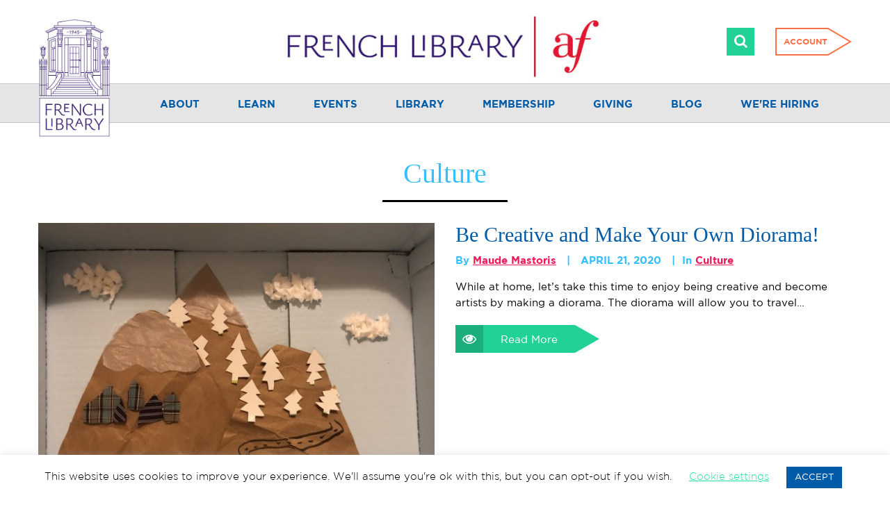

--- FILE ---
content_type: text/html; charset=UTF-8
request_url: https://frenchlibrary.org/category/culture/page/10/
body_size: 27055
content:
<!DOCTYPE html>
<html lang="en-US">
<head>
	<meta name="facebook-domain-verification" content="ibc5p8xkotdhuswf5ip2flvqqhqk88" />
	<meta charset="UTF-8">
	<meta name="viewport" content="width=device-width, initial-scale=1, maximum-scale=1">
	<link rel="profile" href="http://gmpg.org/xfn/11">
	<link rel="pingback" href="https://frenchlibrary.org/xmlrpc.php">
    	<!--[if lt IE 9]>
	<script src="https://frenchlibrary.org/wp-content/themes/bfcc/js/html5.js"></script>
	<![endif]-->
	<meta name='robots' content='index, follow, max-image-preview:large, max-snippet:-1, max-video-preview:-1' />

	<!-- This site is optimized with the Yoast SEO plugin v26.8 - https://yoast.com/product/yoast-seo-wordpress/ -->
	<title>Culture Archives - Page 10 of 13 - French Library</title>
	<link rel="canonical" href="https://frenchlibrary.org/category/culture/page/10/" />
	<link rel="prev" href="https://frenchlibrary.org/category/culture/page/9/" />
	<link rel="next" href="https://frenchlibrary.org/category/culture/page/11/" />
	<meta property="og:locale" content="en_US" />
	<meta property="og:type" content="article" />
	<meta property="og:title" content="Culture Archives - Page 10 of 13 - French Library" />
	<meta property="og:url" content="https://frenchlibrary.org/category/culture/" />
	<meta property="og:site_name" content="French Library" />
	<meta name="twitter:card" content="summary_large_image" />
	<meta name="twitter:site" content="@FrenchLibBoston" />
	<script type="application/ld+json" class="yoast-schema-graph">{"@context":"https://schema.org","@graph":[{"@type":"CollectionPage","@id":"https://frenchlibrary.org/category/culture/","url":"https://frenchlibrary.org/category/culture/page/10/","name":"Culture Archives - Page 10 of 13 - French Library","isPartOf":{"@id":"https://frenchlibrary.org/#website"},"primaryImageOfPage":{"@id":"https://frenchlibrary.org/category/culture/page/10/#primaryimage"},"image":{"@id":"https://frenchlibrary.org/category/culture/page/10/#primaryimage"},"thumbnailUrl":"https://frenchlibrary.org/wp-content/uploads/2020/04/IMG_8473-scaled.jpeg","breadcrumb":{"@id":"https://frenchlibrary.org/category/culture/page/10/#breadcrumb"},"inLanguage":"en-US"},{"@type":"ImageObject","inLanguage":"en-US","@id":"https://frenchlibrary.org/category/culture/page/10/#primaryimage","url":"https://frenchlibrary.org/wp-content/uploads/2020/04/IMG_8473-scaled.jpeg","contentUrl":"https://frenchlibrary.org/wp-content/uploads/2020/04/IMG_8473-scaled.jpeg","width":2560,"height":1711,"caption":"diorama"},{"@type":"BreadcrumbList","@id":"https://frenchlibrary.org/category/culture/page/10/#breadcrumb","itemListElement":[{"@type":"ListItem","position":1,"name":"Home","item":"https://frenchlibrary.org/"},{"@type":"ListItem","position":2,"name":"Culture"}]},{"@type":"WebSite","@id":"https://frenchlibrary.org/#website","url":"https://frenchlibrary.org/","name":"French Library","description":"Alliance Française of Boston","publisher":{"@id":"https://frenchlibrary.org/#organization"},"potentialAction":[{"@type":"SearchAction","target":{"@type":"EntryPoint","urlTemplate":"https://frenchlibrary.org/?s={search_term_string}"},"query-input":{"@type":"PropertyValueSpecification","valueRequired":true,"valueName":"search_term_string"}}],"inLanguage":"en-US"},{"@type":"Organization","@id":"https://frenchlibrary.org/#organization","name":"French Library","url":"https://frenchlibrary.org/","logo":{"@type":"ImageObject","inLanguage":"en-US","@id":"https://frenchlibrary.org/#/schema/logo/image/","url":"https://frenchlibrary.org/wp-content/uploads/2023/07/emblem-large-23.png","contentUrl":"https://frenchlibrary.org/wp-content/uploads/2023/07/emblem-large-23.png","width":512,"height":842,"caption":"French Library"},"image":{"@id":"https://frenchlibrary.org/#/schema/logo/image/"},"sameAs":["https://www.facebook.com/FrenchLibraryBoston","https://x.com/FrenchLibBoston"]}]}</script>
	<!-- / Yoast SEO plugin. -->


<link rel='dns-prefetch' href='//www.bookwitty.com' />
<link rel='dns-prefetch' href='//cdn.jsdelivr.net' />
<link rel='dns-prefetch' href='//www.googletagmanager.com' />
<link rel='dns-prefetch' href='//netdna.bootstrapcdn.com' />
<link rel="alternate" type="application/rss+xml" title="French Library &raquo; Culture Category Feed" href="https://frenchlibrary.org/category/culture/feed/" />
<style id='wp-img-auto-sizes-contain-inline-css' type='text/css'>
img:is([sizes=auto i],[sizes^="auto," i]){contain-intrinsic-size:3000px 1500px}
/*# sourceURL=wp-img-auto-sizes-contain-inline-css */
</style>
<link rel='stylesheet' id='yrw_widget_css-css' href='https://frenchlibrary.org/wp-content/plugins/widget-yelp-reviews/static/css/yrw-widget.css?ver=1.8' type='text/css' media='all' />
<style id='wp-emoji-styles-inline-css' type='text/css'>

	img.wp-smiley, img.emoji {
		display: inline !important;
		border: none !important;
		box-shadow: none !important;
		height: 1em !important;
		width: 1em !important;
		margin: 0 0.07em !important;
		vertical-align: -0.1em !important;
		background: none !important;
		padding: 0 !important;
	}
/*# sourceURL=wp-emoji-styles-inline-css */
</style>
<link rel='stylesheet' id='wp-block-library-css' href='https://frenchlibrary.org/wp-includes/css/dist/block-library/style.min.css' type='text/css' media='all' />
<style id='global-styles-inline-css' type='text/css'>
:root{--wp--preset--aspect-ratio--square: 1;--wp--preset--aspect-ratio--4-3: 4/3;--wp--preset--aspect-ratio--3-4: 3/4;--wp--preset--aspect-ratio--3-2: 3/2;--wp--preset--aspect-ratio--2-3: 2/3;--wp--preset--aspect-ratio--16-9: 16/9;--wp--preset--aspect-ratio--9-16: 9/16;--wp--preset--color--black: #000000;--wp--preset--color--cyan-bluish-gray: #abb8c3;--wp--preset--color--white: #ffffff;--wp--preset--color--pale-pink: #f78da7;--wp--preset--color--vivid-red: #cf2e2e;--wp--preset--color--luminous-vivid-orange: #ff6900;--wp--preset--color--luminous-vivid-amber: #fcb900;--wp--preset--color--light-green-cyan: #7bdcb5;--wp--preset--color--vivid-green-cyan: #00d084;--wp--preset--color--pale-cyan-blue: #8ed1fc;--wp--preset--color--vivid-cyan-blue: #0693e3;--wp--preset--color--vivid-purple: #9b51e0;--wp--preset--gradient--vivid-cyan-blue-to-vivid-purple: linear-gradient(135deg,rgb(6,147,227) 0%,rgb(155,81,224) 100%);--wp--preset--gradient--light-green-cyan-to-vivid-green-cyan: linear-gradient(135deg,rgb(122,220,180) 0%,rgb(0,208,130) 100%);--wp--preset--gradient--luminous-vivid-amber-to-luminous-vivid-orange: linear-gradient(135deg,rgb(252,185,0) 0%,rgb(255,105,0) 100%);--wp--preset--gradient--luminous-vivid-orange-to-vivid-red: linear-gradient(135deg,rgb(255,105,0) 0%,rgb(207,46,46) 100%);--wp--preset--gradient--very-light-gray-to-cyan-bluish-gray: linear-gradient(135deg,rgb(238,238,238) 0%,rgb(169,184,195) 100%);--wp--preset--gradient--cool-to-warm-spectrum: linear-gradient(135deg,rgb(74,234,220) 0%,rgb(151,120,209) 20%,rgb(207,42,186) 40%,rgb(238,44,130) 60%,rgb(251,105,98) 80%,rgb(254,248,76) 100%);--wp--preset--gradient--blush-light-purple: linear-gradient(135deg,rgb(255,206,236) 0%,rgb(152,150,240) 100%);--wp--preset--gradient--blush-bordeaux: linear-gradient(135deg,rgb(254,205,165) 0%,rgb(254,45,45) 50%,rgb(107,0,62) 100%);--wp--preset--gradient--luminous-dusk: linear-gradient(135deg,rgb(255,203,112) 0%,rgb(199,81,192) 50%,rgb(65,88,208) 100%);--wp--preset--gradient--pale-ocean: linear-gradient(135deg,rgb(255,245,203) 0%,rgb(182,227,212) 50%,rgb(51,167,181) 100%);--wp--preset--gradient--electric-grass: linear-gradient(135deg,rgb(202,248,128) 0%,rgb(113,206,126) 100%);--wp--preset--gradient--midnight: linear-gradient(135deg,rgb(2,3,129) 0%,rgb(40,116,252) 100%);--wp--preset--font-size--small: 13px;--wp--preset--font-size--medium: 20px;--wp--preset--font-size--large: 36px;--wp--preset--font-size--x-large: 42px;--wp--preset--spacing--20: 0.44rem;--wp--preset--spacing--30: 0.67rem;--wp--preset--spacing--40: 1rem;--wp--preset--spacing--50: 1.5rem;--wp--preset--spacing--60: 2.25rem;--wp--preset--spacing--70: 3.38rem;--wp--preset--spacing--80: 5.06rem;--wp--preset--shadow--natural: 6px 6px 9px rgba(0, 0, 0, 0.2);--wp--preset--shadow--deep: 12px 12px 50px rgba(0, 0, 0, 0.4);--wp--preset--shadow--sharp: 6px 6px 0px rgba(0, 0, 0, 0.2);--wp--preset--shadow--outlined: 6px 6px 0px -3px rgb(255, 255, 255), 6px 6px rgb(0, 0, 0);--wp--preset--shadow--crisp: 6px 6px 0px rgb(0, 0, 0);}:where(.is-layout-flex){gap: 0.5em;}:where(.is-layout-grid){gap: 0.5em;}body .is-layout-flex{display: flex;}.is-layout-flex{flex-wrap: wrap;align-items: center;}.is-layout-flex > :is(*, div){margin: 0;}body .is-layout-grid{display: grid;}.is-layout-grid > :is(*, div){margin: 0;}:where(.wp-block-columns.is-layout-flex){gap: 2em;}:where(.wp-block-columns.is-layout-grid){gap: 2em;}:where(.wp-block-post-template.is-layout-flex){gap: 1.25em;}:where(.wp-block-post-template.is-layout-grid){gap: 1.25em;}.has-black-color{color: var(--wp--preset--color--black) !important;}.has-cyan-bluish-gray-color{color: var(--wp--preset--color--cyan-bluish-gray) !important;}.has-white-color{color: var(--wp--preset--color--white) !important;}.has-pale-pink-color{color: var(--wp--preset--color--pale-pink) !important;}.has-vivid-red-color{color: var(--wp--preset--color--vivid-red) !important;}.has-luminous-vivid-orange-color{color: var(--wp--preset--color--luminous-vivid-orange) !important;}.has-luminous-vivid-amber-color{color: var(--wp--preset--color--luminous-vivid-amber) !important;}.has-light-green-cyan-color{color: var(--wp--preset--color--light-green-cyan) !important;}.has-vivid-green-cyan-color{color: var(--wp--preset--color--vivid-green-cyan) !important;}.has-pale-cyan-blue-color{color: var(--wp--preset--color--pale-cyan-blue) !important;}.has-vivid-cyan-blue-color{color: var(--wp--preset--color--vivid-cyan-blue) !important;}.has-vivid-purple-color{color: var(--wp--preset--color--vivid-purple) !important;}.has-black-background-color{background-color: var(--wp--preset--color--black) !important;}.has-cyan-bluish-gray-background-color{background-color: var(--wp--preset--color--cyan-bluish-gray) !important;}.has-white-background-color{background-color: var(--wp--preset--color--white) !important;}.has-pale-pink-background-color{background-color: var(--wp--preset--color--pale-pink) !important;}.has-vivid-red-background-color{background-color: var(--wp--preset--color--vivid-red) !important;}.has-luminous-vivid-orange-background-color{background-color: var(--wp--preset--color--luminous-vivid-orange) !important;}.has-luminous-vivid-amber-background-color{background-color: var(--wp--preset--color--luminous-vivid-amber) !important;}.has-light-green-cyan-background-color{background-color: var(--wp--preset--color--light-green-cyan) !important;}.has-vivid-green-cyan-background-color{background-color: var(--wp--preset--color--vivid-green-cyan) !important;}.has-pale-cyan-blue-background-color{background-color: var(--wp--preset--color--pale-cyan-blue) !important;}.has-vivid-cyan-blue-background-color{background-color: var(--wp--preset--color--vivid-cyan-blue) !important;}.has-vivid-purple-background-color{background-color: var(--wp--preset--color--vivid-purple) !important;}.has-black-border-color{border-color: var(--wp--preset--color--black) !important;}.has-cyan-bluish-gray-border-color{border-color: var(--wp--preset--color--cyan-bluish-gray) !important;}.has-white-border-color{border-color: var(--wp--preset--color--white) !important;}.has-pale-pink-border-color{border-color: var(--wp--preset--color--pale-pink) !important;}.has-vivid-red-border-color{border-color: var(--wp--preset--color--vivid-red) !important;}.has-luminous-vivid-orange-border-color{border-color: var(--wp--preset--color--luminous-vivid-orange) !important;}.has-luminous-vivid-amber-border-color{border-color: var(--wp--preset--color--luminous-vivid-amber) !important;}.has-light-green-cyan-border-color{border-color: var(--wp--preset--color--light-green-cyan) !important;}.has-vivid-green-cyan-border-color{border-color: var(--wp--preset--color--vivid-green-cyan) !important;}.has-pale-cyan-blue-border-color{border-color: var(--wp--preset--color--pale-cyan-blue) !important;}.has-vivid-cyan-blue-border-color{border-color: var(--wp--preset--color--vivid-cyan-blue) !important;}.has-vivid-purple-border-color{border-color: var(--wp--preset--color--vivid-purple) !important;}.has-vivid-cyan-blue-to-vivid-purple-gradient-background{background: var(--wp--preset--gradient--vivid-cyan-blue-to-vivid-purple) !important;}.has-light-green-cyan-to-vivid-green-cyan-gradient-background{background: var(--wp--preset--gradient--light-green-cyan-to-vivid-green-cyan) !important;}.has-luminous-vivid-amber-to-luminous-vivid-orange-gradient-background{background: var(--wp--preset--gradient--luminous-vivid-amber-to-luminous-vivid-orange) !important;}.has-luminous-vivid-orange-to-vivid-red-gradient-background{background: var(--wp--preset--gradient--luminous-vivid-orange-to-vivid-red) !important;}.has-very-light-gray-to-cyan-bluish-gray-gradient-background{background: var(--wp--preset--gradient--very-light-gray-to-cyan-bluish-gray) !important;}.has-cool-to-warm-spectrum-gradient-background{background: var(--wp--preset--gradient--cool-to-warm-spectrum) !important;}.has-blush-light-purple-gradient-background{background: var(--wp--preset--gradient--blush-light-purple) !important;}.has-blush-bordeaux-gradient-background{background: var(--wp--preset--gradient--blush-bordeaux) !important;}.has-luminous-dusk-gradient-background{background: var(--wp--preset--gradient--luminous-dusk) !important;}.has-pale-ocean-gradient-background{background: var(--wp--preset--gradient--pale-ocean) !important;}.has-electric-grass-gradient-background{background: var(--wp--preset--gradient--electric-grass) !important;}.has-midnight-gradient-background{background: var(--wp--preset--gradient--midnight) !important;}.has-small-font-size{font-size: var(--wp--preset--font-size--small) !important;}.has-medium-font-size{font-size: var(--wp--preset--font-size--medium) !important;}.has-large-font-size{font-size: var(--wp--preset--font-size--large) !important;}.has-x-large-font-size{font-size: var(--wp--preset--font-size--x-large) !important;}
/*# sourceURL=global-styles-inline-css */
</style>

<style id='classic-theme-styles-inline-css' type='text/css'>
/*! This file is auto-generated */
.wp-block-button__link{color:#fff;background-color:#32373c;border-radius:9999px;box-shadow:none;text-decoration:none;padding:calc(.667em + 2px) calc(1.333em + 2px);font-size:1.125em}.wp-block-file__button{background:#32373c;color:#fff;text-decoration:none}
/*# sourceURL=/wp-includes/css/classic-themes.min.css */
</style>
<link rel='stylesheet' id='font-awesome-css' href='//netdna.bootstrapcdn.com/font-awesome/4.3.0/css/font-awesome.css?ver=3.4.0' type='text/css' media='all' />
<link rel='stylesheet' id='dashicons-css' href='https://frenchlibrary.org/wp-includes/css/dashicons.min.css' type='text/css' media='all' />
<link rel='stylesheet' id='thickbox-css' href='https://frenchlibrary.org/wp-includes/js/thickbox/thickbox.css' type='text/css' media='all' />
<link rel='stylesheet' id='wp-jquery-ui-dialog-css' href='https://frenchlibrary.org/wp-includes/css/jquery-ui-dialog.min.css' type='text/css' media='all' />
<link rel='stylesheet' id='bookwitty-css' href='https://frenchlibrary.org/wp-content/plugins/bookwitty-wp-plugin/assets/css/bookwitty.min.css?ver=3.4.0' type='text/css' media='all' />
<link rel='stylesheet' id='bookwitty-colors-css' href='https://frenchlibrary.org/wp-content/plugins/bookwitty-wp-plugin/assets/css/bookwitty-colors.php?ver=3.4.0' type='text/css' media='all' />
<link rel='stylesheet' id='contact-form-7-css' href='https://frenchlibrary.org/wp-content/plugins/contact-form-7/includes/css/styles.css?ver=6.1.4' type='text/css' media='all' />
<link rel='stylesheet' id='kwdcon_contributors-css' href='https://frenchlibrary.org/wp-content/plugins/contributors-wp-plugin/assets/css/min/contributors.min.css' type='text/css' media='all' />
<link rel='stylesheet' id='cookie-law-info-css' href='https://frenchlibrary.org/wp-content/plugins/cookie-law-info/legacy/public/css/cookie-law-info-public.css?ver=3.3.9.1' type='text/css' media='all' />
<link rel='stylesheet' id='cookie-law-info-gdpr-css' href='https://frenchlibrary.org/wp-content/plugins/cookie-law-info/legacy/public/css/cookie-law-info-gdpr.css?ver=3.3.9.1' type='text/css' media='all' />
<link rel='stylesheet' id='collapscore-css-css' href='https://frenchlibrary.org/wp-content/plugins/jquery-collapse-o-matic/css/core_style.css?ver=1.0' type='text/css' media='all' />
<link rel='stylesheet' id='collapseomatic-css-css' href='https://frenchlibrary.org/wp-content/plugins/jquery-collapse-o-matic/css/light_style.css?ver=1.6' type='text/css' media='all' />
<link rel='stylesheet' id='kwdec-atc-css' href='https://frenchlibrary.org/wp-content/plugins/kwd-events-calendar/assets/css/plugins/atc/atc-base.css?ver=2.0.01' type='text/css' media='all' />
<link rel='stylesheet' id='kwdec-css' href='https://frenchlibrary.org/wp-content/plugins/kwd-events-calendar/assets/css/kwdec.min.css?ver=2.0.01' type='text/css' media='all' />
<link rel='stylesheet' id='tss-css' href='https://frenchlibrary.org/wp-content/plugins/testimonial-slider-and-showcase/assets/css/wptestimonial.css?ver=2.4.1' type='text/css' media='all' />
<link rel='stylesheet' id='wpos-slick-style-css' href='https://frenchlibrary.org/wp-content/plugins/wp-logo-showcase-responsive-slider-slider/assets/css/slick.css?ver=3.8.7' type='text/css' media='all' />
<link rel='stylesheet' id='wpls-public-style-css' href='https://frenchlibrary.org/wp-content/plugins/wp-logo-showcase-responsive-slider-slider/assets/css/wpls-public.css?ver=3.8.7' type='text/css' media='all' />
<link rel='stylesheet' id='passster-public-css' href='https://frenchlibrary.org/wp-content/plugins/content-protector/assets/public/passster-public.min.css?ver=4.2.26' type='text/css' media='all' />
<link rel='stylesheet' id='search-filter-plugin-styles-css' href='https://frenchlibrary.org/wp-content/plugins/search-filter-pro/public/assets/css/search-filter.min.css?ver=2.5.21' type='text/css' media='all' />
<link rel='stylesheet' id='bootstrap-css' href='https://frenchlibrary.org/wp-content/themes/bfcc/bootstrap/css/bootstrap.min.css' type='text/css' media='all' />
<link rel='stylesheet' id='swiper-sl-css-css' href='https://cdn.jsdelivr.net/npm/swiper@11/swiper-bundle.min.css' type='text/css' media='all' />
<link rel='stylesheet' id='fancybox-css-css' href='https://cdn.jsdelivr.net/npm/@fancyapps/ui@5.0/dist/fancybox/fancybox.css' type='text/css' media='all' />
<link rel='stylesheet' id='style-css' href='https://frenchlibrary.org/wp-content/themes/bfcc/style.css?ver=1769474330' type='text/css' media='all' />
<link rel='stylesheet' id='wp-pagenavi-css' href='https://frenchlibrary.org/wp-content/plugins/wp-pagenavi/pagenavi-css.css?ver=2.70' type='text/css' media='all' />
<script type="text/javascript" src="https://frenchlibrary.org/wp-content/plugins/widget-yelp-reviews/static/js/wpac-time.js?ver=1.8" id="wpac_time_js-js"></script>
<script type="text/javascript" src="https://frenchlibrary.org/wp-includes/js/jquery/jquery.min.js?ver=3.7.1" id="jquery-core-js"></script>
<script type="text/javascript" src="https://frenchlibrary.org/wp-includes/js/jquery/jquery-migrate.min.js?ver=3.4.1" id="jquery-migrate-js"></script>
<script type="text/javascript" src="https://frenchlibrary.org/wp-includes/js/dist/hooks.min.js?ver=dd5603f07f9220ed27f1" id="wp-hooks-js"></script>
<script type="text/javascript" src="https://frenchlibrary.org/wp-includes/js/dist/i18n.min.js?ver=c26c3dc7bed366793375" id="wp-i18n-js"></script>
<script type="text/javascript" id="wp-i18n-js-after">
/* <![CDATA[ */
wp.i18n.setLocaleData( { 'text direction\u0004ltr': [ 'ltr' ] } );
//# sourceURL=wp-i18n-js-after
/* ]]> */
</script>
<script type="text/javascript" id="cookie-law-info-js-extra">
/* <![CDATA[ */
var Cli_Data = {"nn_cookie_ids":[],"cookielist":[],"non_necessary_cookies":[],"ccpaEnabled":"","ccpaRegionBased":"","ccpaBarEnabled":"","strictlyEnabled":["necessary","obligatoire"],"ccpaType":"gdpr","js_blocking":"","custom_integration":"","triggerDomRefresh":"","secure_cookies":""};
var cli_cookiebar_settings = {"animate_speed_hide":"500","animate_speed_show":"500","background":"#FFF","border":"#b1a6a6c2","border_on":"","button_1_button_colour":"#005ba8","button_1_button_hover":"#004986","button_1_link_colour":"#fff","button_1_as_button":"1","button_1_new_win":"","button_2_button_colour":"#333","button_2_button_hover":"#292929","button_2_link_colour":"#444","button_2_as_button":"","button_2_hidebar":"","button_3_button_colour":"#000","button_3_button_hover":"#000000","button_3_link_colour":"#fff","button_3_as_button":"1","button_3_new_win":"","button_4_button_colour":"#000","button_4_button_hover":"#000000","button_4_link_colour":"#25e3a2","button_4_as_button":"","button_7_button_colour":"#61a229","button_7_button_hover":"#4e8221","button_7_link_colour":"#fff","button_7_as_button":"1","button_7_new_win":"","font_family":"inherit","header_fix":"","notify_animate_hide":"1","notify_animate_show":"","notify_div_id":"#cookie-law-info-bar","notify_position_horizontal":"right","notify_position_vertical":"bottom","scroll_close":"","scroll_close_reload":"","accept_close_reload":"","reject_close_reload":"","showagain_tab":"1","showagain_background":"#fff","showagain_border":"#000","showagain_div_id":"#cookie-law-info-again","showagain_x_position":"100px","text":"#000","show_once_yn":"","show_once":"10000","logging_on":"","as_popup":"","popup_overlay":"1","bar_heading_text":"","cookie_bar_as":"banner","popup_showagain_position":"bottom-right","widget_position":"left"};
var log_object = {"ajax_url":"https://frenchlibrary.org/wp-admin/admin-ajax.php"};
//# sourceURL=cookie-law-info-js-extra
/* ]]> */
</script>
<script type="text/javascript" src="https://frenchlibrary.org/wp-content/plugins/cookie-law-info/legacy/public/js/cookie-law-info-public.js?ver=3.3.9.1" id="cookie-law-info-js"></script>
<script type="text/javascript" src="https://frenchlibrary.org/wp-content/plugins/kwd-events-calendar/assets/js/plugins/atc.min.js" id="kwdec-atc-js"></script>
<script type="text/javascript" src="https://frenchlibrary.org/wp-content/plugins/kwd-wp-shortcodes/assets/js/shortcodes.min.js" id="shortcodes-js"></script>
<script type="text/javascript" src="https://frenchlibrary.org/wp-includes/js/dist/url.min.js?ver=9e178c9516d1222dc834" id="wp-url-js"></script>
<script type="text/javascript" src="https://frenchlibrary.org/wp-includes/js/dist/api-fetch.min.js?ver=3a4d9af2b423048b0dee" id="wp-api-fetch-js"></script>
<script type="text/javascript" id="wp-api-fetch-js-after">
/* <![CDATA[ */
wp.apiFetch.use( wp.apiFetch.createRootURLMiddleware( "https://frenchlibrary.org/wp-json/" ) );
wp.apiFetch.nonceMiddleware = wp.apiFetch.createNonceMiddleware( "874072d938" );
wp.apiFetch.use( wp.apiFetch.nonceMiddleware );
wp.apiFetch.use( wp.apiFetch.mediaUploadMiddleware );
wp.apiFetch.nonceEndpoint = "https://frenchlibrary.org/wp-admin/admin-ajax.php?action=rest-nonce";
//# sourceURL=wp-api-fetch-js-after
/* ]]> */
</script>
<script type="text/javascript" src="https://frenchlibrary.org/wp-content/plugins/content-protector/assets/public/cookie.js?ver=4.2.26" id="passster-cookie-js"></script>
<script type="text/javascript" id="passster-public-js-extra">
/* <![CDATA[ */
var ps_ajax = {"ajax_url":"https://frenchlibrary.org/wp-admin/admin-ajax.php","nonce":"1f62be3ebe","hash_nonce":"1648d2905a","logout_nonce":"1e6820f8fe","post_id":"30288","shortcodes":[],"permalink":"https://frenchlibrary.org/2020/04/21/makeyourdiorama/","cookie_duration_unit":"days","cookie_duration":"2","disable_cookie":"","unlock_mode":"1"};
//# sourceURL=passster-public-js-extra
/* ]]> */
</script>
<script type="text/javascript" src="https://frenchlibrary.org/wp-content/plugins/content-protector/assets/public/passster-public.min.js?ver=4.2.26" id="passster-public-js"></script>
<script type="text/javascript" id="search-filter-plugin-build-js-extra">
/* <![CDATA[ */
var SF_LDATA = {"ajax_url":"https://frenchlibrary.org/wp-admin/admin-ajax.php","home_url":"https://frenchlibrary.org/","extensions":[]};
//# sourceURL=search-filter-plugin-build-js-extra
/* ]]> */
</script>
<script type="text/javascript" src="https://frenchlibrary.org/wp-content/plugins/search-filter-pro/public/assets/js/search-filter-build.min.js?ver=2.5.21" id="search-filter-plugin-build-js"></script>
<script type="text/javascript" src="https://frenchlibrary.org/wp-content/plugins/search-filter-pro/public/assets/js/chosen.jquery.min.js?ver=2.5.21" id="search-filter-plugin-chosen-js"></script>

<!-- Google tag (gtag.js) snippet added by Site Kit -->
<!-- Google Analytics snippet added by Site Kit -->
<script type="text/javascript" src="https://www.googletagmanager.com/gtag/js?id=GT-NNSJWB8" id="google_gtagjs-js" async></script>
<script type="text/javascript" id="google_gtagjs-js-after">
/* <![CDATA[ */
window.dataLayer = window.dataLayer || [];function gtag(){dataLayer.push(arguments);}
gtag("set","linker",{"domains":["frenchlibrary.org"]});
gtag("js", new Date());
gtag("set", "developer_id.dZTNiMT", true);
gtag("config", "GT-NNSJWB8");
//# sourceURL=google_gtagjs-js-after
/* ]]> */
</script>
<link rel="https://api.w.org/" href="https://frenchlibrary.org/wp-json/" /><link rel="alternate" title="JSON" type="application/json" href="https://frenchlibrary.org/wp-json/wp/v2/categories/81" /><!-- start Simple Custom CSS and JS -->
<style type="text/css">
body.sticky-header {
	padding-top: 150px;
}
body.sticky-logo .site-header {
	margin-top: 170px;
}
.newLogo {
	width: 460px;
	/*width:600px;*/
	display: block;
	/*margin: 8px auto 0;*/
	margin:0 auto;
}
.newLogo img{
	width:100%;
}
.site-branding .container {
	height: 100px;
}
.site-header .search-form-container {
	position: absolute;
	top: -136px;
	right: 140px;
}
.site-branding .online-account {
	top: 20px;
}
.sticky-header .newLogo {
	width: 340px;
	margin-top:-14px;
}

.sticky-header .site-branding .container {
	height: 60px;
}

.sticky-header .site-header .search-form-container {
	top: -116px;
}
.sticky-header .site-branding .online-account {
	top: 0;
}

.site-nav-menu {
	position: relative;
	max-width: 1170px;
	margin: 0 auto;
}
.site-nav-menu img {
	position: absolute;
	width: 104px;
	top: -94px;
	left: 0;
	image-rendering:-webkit-optimize-contrast;
}
.sticky-header .site-nav-menu img {
	display:none;
}


@media (max-width:1200px){
	.site-nav-menu {
		max-width: 970px;
	}   
}
@media (max-width:980px){
	site-nav-menu {
		max-width: unset;
		margin: unset;
	}
	.site-nav-menu img {
		display:none;
	}
}

@media (min-width: 992px) and (max-width: 1199px){
	body.sticky-header .site-header {
		top: -173px;
	}
	.newLogo {
		max-width:500px;
	}
}

@media (min-width: 768px) and (max-width: 991px){
	.main-navigation .menu {
		margin-left: 0;
		margin-right: 0;
		text-align: center;
	}
}

@media (max-width:980px) and (min-width:768px){
	.newLogo {
		max-width: 350px;
		margin: 10px 0;
	}
	.site-branding {
		padding: 0;
	}
	.site-header .search-form-container {
		top: -130px;
	}

	body.sticky-logo .site-header {
		margin-top: 130px;
	}
	.sticky-header .site-branding {
		padding: 20px 0 0 0;
	}
	.sticky-header .site-header .search-form-container {
		top: -110px;
	}
}

@media (max-width:767px){
	.site-branding .online-account{
		top:unset;
	}
	.site-branding .container{
		height:94px !important;
	}
	.newLogo {
		width:290px;
		display: block;
		margin: -8px auto 0;
	}
	.sticky-header .newLogo {
		/*width: 250px;*/
		margin-top:-8px;
	}
	.sticky-header .site-branding .container {
		height: 80px;
	}
	body.sticky-logo .site-header {
		margin-top: 64px;
	}
	.sticky-header .site-branding .online-account{
		top:unset;
	}
	.site-header .search-form-container {
		position: unset;
	}
}

.grecaptcha-badge{
	display:none !important;
}
/* styling comment form and comments area  */
.comment-form-author input,.comment-form-author textarea, .comment-form-email input, .comment-form-comment textarea {
  border: 1px solid #005ba8!important;
}
.comment-metadata a{
	color: #36bfff !important;
	font-weight: 700;
}

.form-submit input[type=submit] {
    cursor: pointer;
    font-family: "Gotham",sans-serif;
    font-weight: 400;
    font-size: 15px;
    text-transform: none;
    color: #005ba8;
    padding: 0 25px;
    background: #21d195;
    color: #fff;
    text-decoration: none;
    line-height: 43px;
    height: 40px;
    border: none;
    border-radius: 0;
    position: relative;
    margin-right: 35px;
}
.form-submit input[type=submit]:after {
    content: "";
    display: block;
    width: 35px;
    height: 40px;
    position: absolute;
    top: 0;
    left: 100%;
    border-top: 20px solid transparent !important;
    border-bottom: 20px solid transparent !important;
    border-left: 35px solid #21d195 !important;
}
.form-submit input[type=submit]:hover {
	background: #25e3a2 !important;
}
.comment-content{
    background: #f6f8fa;
    margin-top: 20px;
    padding: 20px;
    position: relative;
}
.comment-form-comment label,.comment-form-author label, .comment-form-email label{
	display: block !important;
}
.commentlist li{
	list-style-type: disclosure-closed;
}
.comment-meta .comment-author{
	padding-top: 20px;
}</style>
<!-- end Simple Custom CSS and JS -->
<meta name="generator" content="Site Kit by Google 1.170.0" />        <style>
            .passster-form {
                max-width: 700px !important;
                        }

            .passster-form > form {
                background: #FAFAFA;
                padding: 20px 20px 20px 20px;
                margin: 0px 0px 0px 0px;
                border-radius: px;
            }

            .passster-form .ps-form-headline {
                font-size: 24px;
                font-weight: 500;
                color: #6804cc;
            }

            .passster-form p {
                font-size: 16px;
                font-weight: 300;
                color: #000;
            }

            .passster-submit, .passster-submit-recaptcha,
			.passster-submit, .passster-submit-turnstile {
                background: #1e73be;
                padding: 10px 10px 10px 10px;
                margin: 0px 0px 0px 0px;
                border-radius: px;
                font-size: 12px;
                font-weight: 400;
                color: #fff;
            }

            .passster-submit:hover, .passster-submit-recaptcha:hover,
            .passster-submit:hover, .passster-submit-turnstile:hover {
                background: #000;
                color: #fff;
            }
        </style>
		
<!-- BEGIN recaptcha, injected by plugin wp-recaptcha-integration  -->

<!-- END recaptcha -->
<link rel="icon" href="https://frenchlibrary.org/wp-content/uploads/2023/05/favicon-p-6-small.png" sizes="32x32" />
<link rel="icon" href="https://frenchlibrary.org/wp-content/uploads/2023/05/favicon-p-6-small.png" sizes="192x192" />
<link rel="apple-touch-icon" href="https://frenchlibrary.org/wp-content/uploads/2023/05/favicon-p-6-small.png" />
<meta name="msapplication-TileImage" content="https://frenchlibrary.org/wp-content/uploads/2023/05/favicon-p-6-small.png" />
		<style type="text/css" id="wp-custom-css">
			@media all and (max-width: 767px){
	.container .slick-slider {
	margin-left: 0px !important;
	margin-right: 0px !important;
}
	.banner-content.intro_text.container p a {
    font-size: 18px !important;
 }
	.slick-slider.slick-mobile-top .slick-arrow.slick-prev {
	margin-left: 0 !important;
}
	.youtubeonclasspg {
	margin-bottom: 50px !important;
}
}

.searchandfilter ul {
	padding-left: 0px;
}

.searchandfilter ul li {
	display: inline-block;
	margin: 0 30px 0 0;
}		</style>
		        <meta name="google-site-verification" content="-Qztufusm6-Kzj7RkJ4Co7czqzy5ZqimB18SLQGqg4g" />
</head>

<body class="archive paged category category-culture category-81 paged-10 category-paged-10 wp-theme-bfcc">
<div id="page" class="hfeed site">
    <header id="masthead" class="site-header" role="banner">
		
			<div class="site-branding">
				<div class="container">
						
					<a class="newLogo" href="https://frenchlibrary.org/" rel="home">
						<!--<img src="/wp-content/uploads/2025/03/80th-logo-af-transparent.webp" alt="french library logo"/>-->
						<img src="/wp-content/uploads/2026/01/FLAF-logo-V2-web-1.jpg" alt="french library logo"/>
					</a>
					<a id="menu-button" class="visible-xs" href="#">
						<i class="fa fa-bars"></i>
						<span>Menu</span>
					</a>
					<a href="https://apm.activecommunities.com/frenchcultural/ActiveNet_Login" class="btn btn-outline btn-orange online-account" target="_blank" rel="nofollow"><i class="fa fa-user visible-xs"></i>Account</a>
				</div>
			</div>
			<!--<style>
				body.sticky-header {
					padding-top: 150px;
				}
				body.sticky-logo .site-header {
					margin-top: 170px;
				}
				.newLogo {
					width: 500px;
					display: block;
					margin: -30px auto 0;
				}
				.site-branding .container {
					height: 100px;
				}
				.site-header .search-form-container {
					position: absolute;
					top: -136px;
					right: 140px;
				}
				.site-branding .online-account {
					top: 20px;
				}

				.sticky-header .newLogo {
					width: 300px;
					margin-top:-20px;
				}

				.sticky-header .site-branding .container {
					height: 60px;
				}

				.sticky-header .site-header .search-form-container {
					top: -116px;
				}
				.sticky-header .site-branding .online-account {
					top: 0;
				}
				
				.site-nav-menu {
					position: relative;
					max-width: 1170px;
					margin: 0 auto;
				}
				.site-nav-menu img {
					position: absolute;
					width: 170px;
					top: -75px;
					left: -20px;
				}
				.sticky-header .site-nav-menu img {
				   display:none;
				}


				@media (max-width:1200px){
					 .site-nav-menu {
						max-width: 970px;
					}   
				}
				@media (max-width:980px){
					site-nav-menu {
						max-width: unset;
						margin: unset;
					}
					.site-nav-menu img {
						display:none;
					}
				}
				
				@media (min-width: 992px) and (max-width: 1199px){
					body.sticky-header .site-header {
						top: -173px;
					}
				}
				
				@media (min-width: 768px) and (max-width: 991px){
					.main-navigation .menu {
						margin-left: 0;
						margin-right: 0;
						text-align: center;
					}
				}
				
				@media (max-width:980px) and (min-width:768px){
					.newLogo {
						max-width: 400px;
						margin: -15px 0;
					}
					.site-branding {
						padding: 20px 0 0 0;
					}
					.site-header .search-form-container {
						top: -130px;
					}


					body.sticky-logo .site-header {
						margin-top: 130px;
					}
					.sticky-header .site-branding {
						padding: 20px 0 0 0;
					}
					.sticky-header .site-header .search-form-container {
						top: -110px;
					}
				}
				
				@media (max-width:767px){
					.site-branding .online-account{
						top:unset;
					}
					.newLogo {
						width: 300px;
						display: block;
						margin: -15px auto;
					}
					
					sticky-header .site-branding .container {
						height: 90px;
					}
					body.sticky-logo .site-header {
						margin-top: 64px;
					}
					.sticky-header .site-branding .online-account{
						top:unset;
					}
					.site-header .search-form-container {
						position: unset;
					}
				}

			</style>-->
        <!--<div class="site-branding">
            <div class="container">
                <a id="menu-button" class="visible-xs" href="#">
                    <i class="fa fa-bars"></i>
                    <span>Menu</span>
                </a>
                <h1 class="site-title text-hide">
                    <a href="" rel="home"></a>
                </h1>
                <a class="logo hidden-xs" href="" rel="home"></a>
                <a href="https://apm.activecommunities.com/frenchcultural/ActiveNet_Login" class="btn btn-outline btn-orange online-account" target="_blank" rel="nofollow"><i class="fa fa-user visible-xs"></i>Account</a>
            </div>
        </div>-->
        <nav id="site-navigation" class="main-navigation" role="navigation">
            <div class="site-nav-menu">
					<img src="/wp-content/themes/bfcc/images/emblem-large-23.png" alt="french library emblem"/>
                <div class="menu-header-menu-container"><ul id="menu-header-menu" class="menu"><li id="menu-item-148" class="menu-home visible-xs menu-item menu-item-type-custom menu-item-object-custom menu-item-home menu-item-148"><a href="https://frenchlibrary.org/">Home</a></li>
<li id="menu-item-17" class="menu-item menu-item-type-custom menu-item-object-custom menu-item-has-children menu-item-17"><a href="#">About</a>
<ul class="sub-menu">
	<li id="menu-item-278" class="menu-item menu-item-type-post_type menu-item-object-page menu-item-278"><a href="https://frenchlibrary.org/about-us/">About Us</a></li>
	<li id="menu-item-279" class="menu-item menu-item-type-post_type menu-item-object-page menu-item-279"><a href="https://frenchlibrary.org/visit-us/">Visit Us</a></li>
	<li id="menu-item-277" class="menu-item menu-item-type-post_type menu-item-object-page menu-item-277"><a href="https://frenchlibrary.org/our-team/">Our Team</a></li>
	<li id="menu-item-55120" class="menu-item menu-item-type-post_type menu-item-object-page menu-item-55120"><a href="https://frenchlibrary.org/rentals/">Private Event Space in Boston</a></li>
	<li id="menu-item-276" class="menu-item menu-item-type-post_type menu-item-object-page menu-item-276"><a href="https://frenchlibrary.org/faqs/">FAQs</a></li>
	<li id="menu-item-56699" class="menu-item menu-item-type-post_type menu-item-object-page menu-item-56699"><a href="https://frenchlibrary.org/safety-2/">Health Protocols</a></li>
	<li id="menu-item-37326" class="menu-item menu-item-type-post_type menu-item-object-page menu-item-37326"><a href="https://frenchlibrary.org/french-library-gift-cards/">FL Gift Cards</a></li>
</ul>
</li>
<li id="menu-item-18" class="menu-item menu-item-type-custom menu-item-object-custom menu-item-has-children menu-item-18"><a href="https://frenchlibrary.org/classes/">Learn</a>
<ul class="sub-menu">
	<li id="menu-item-66567" class="menu-item menu-item-type-post_type menu-item-object-page menu-item-66567"><a href="https://frenchlibrary.org/classes/">French Classes</a></li>
	<li id="menu-item-53368" class="menu-item menu-item-type-custom menu-item-object-custom menu-item-53368"><a href="https://frenchlibrary.org/summer-in-french/">Summer Program for Kids &#038; Teens</a></li>
	<li id="menu-item-21249" class="menu-item menu-item-type-post_type menu-item-object-page menu-item-21249"><a href="https://frenchlibrary.org/private-lessons-2/">Private Lessons</a></li>
	<li id="menu-item-64123" class="menu-item menu-item-type-post_type menu-item-object-page menu-item-64123"><a href="https://frenchlibrary.org/ultimate-french-learning-program/">Ultimate French Learning Program</a></li>
	<li id="menu-item-19417" class="menu-item menu-item-type-post_type menu-item-object-page menu-item-19417"><a href="https://frenchlibrary.org/placement-tests/">Placement Tests</a></li>
	<li id="menu-item-60246" class="menu-item menu-item-type-post_type menu-item-object-page menu-item-60246"><a href="https://frenchlibrary.org/teacher-resources/">Field Trips to the French Library</a></li>
	<li id="menu-item-44870" class="menu-item menu-item-type-post_type menu-item-object-page menu-item-44870"><a href="https://frenchlibrary.org/study-in-france/">Study in France</a></li>
</ul>
</li>
<li id="menu-item-17910" class="menu-item menu-item-type-custom menu-item-object-custom menu-item-has-children menu-item-17910"><a href="https://frenchlibrary.org/upcoming-events/">Events</a>
<ul class="sub-menu">
	<li id="menu-item-8931" class="menu-item menu-item-type-post_type menu-item-object-page menu-item-8931"><a href="https://frenchlibrary.org/upcoming-events/">All Events</a></li>
	<li id="menu-item-57511" class="menu-item menu-item-type-post_type menu-item-object-page menu-item-57511"><a href="https://frenchlibrary.org/gastronomy-wine-program/">Gastronomy &#038; Wine Program</a></li>
	<li id="menu-item-20816" class="menu-item menu-item-type-post_type menu-item-object-page menu-item-20816"><a href="https://frenchlibrary.org/member-events/">Member Events</a></li>
	<li id="menu-item-57563" class="menu-item menu-item-type-post_type menu-item-object-page menu-item-57563"><a href="https://frenchlibrary.org/french-library-theater-club-2/">Theater Club</a></li>
	<li id="menu-item-9697" class="menu-item menu-item-type-post_type menu-item-object-page menu-item-9697"><a href="https://frenchlibrary.org/volunteer/">Volunteer with French Library in Boston</a></li>
</ul>
</li>
<li id="menu-item-20" class="menu-item menu-item-type-custom menu-item-object-custom menu-item-has-children menu-item-20"><a href="https://frenchlibrary.org/library-resources/">Library</a>
<ul class="sub-menu">
	<li id="menu-item-49231" class="menu-item menu-item-type-post_type menu-item-object-page menu-item-49231"><a href="https://frenchlibrary.org/library-resources/">Library Resources</a></li>
	<li id="menu-item-49232" class="menu-item menu-item-type-post_type menu-item-object-page menu-item-49232"><a href="https://frenchlibrary.org/library-faq/">Library FAQ</a></li>
	<li id="menu-item-49233" class="menu-item menu-item-type-post_type menu-item-object-page menu-item-49233"><a href="https://frenchlibrary.org/culturetheque/">Culturethèque: Dive into Your Digital French Library</a></li>
</ul>
</li>
<li id="menu-item-22" class="menu-item menu-item-type-custom menu-item-object-custom menu-item-22"><a href="https://frenchlibrary.org/membership/">Membership</a></li>
<li id="menu-item-23" class="menu-item menu-item-type-custom menu-item-object-custom menu-item-has-children menu-item-23"><a href="/donations">Giving</a>
<ul class="sub-menu">
	<li id="menu-item-1806" class="menu-item menu-item-type-post_type menu-item-object-page menu-item-1806"><a href="https://frenchlibrary.org/donations/">Donations</a></li>
	<li id="menu-item-1805" class="menu-item menu-item-type-post_type menu-item-object-page menu-item-1805"><a href="https://frenchlibrary.org/sponsorships/">Sponsorships</a></li>
	<li id="menu-item-10109" class="menu-item menu-item-type-post_type menu-item-object-page menu-item-10109"><a href="https://frenchlibrary.org/annual-reports/">Annual Reports</a></li>
</ul>
</li>
<li id="menu-item-5041" class="menu-item menu-item-type-post_type menu-item-object-page menu-item-5041"><a href="https://frenchlibrary.org/blog/">Blog</a></li>
<li id="menu-item-22265" class="menu-item menu-item-type-post_type menu-item-object-page menu-item-22265"><a href="https://frenchlibrary.org/careers/">We're Hiring</a></li>
</ul></div>                <div class="container search-wrap">
                    <div class="search-form-container">
                        <form role="search" method="get" class="search-form" action="https://frenchlibrary.org/search/">
                            <button type="submit" class="search-submit header-search"><span class="fa fa-search"></span></button>
                            <input id="search" type="search" class="search-field form-control" placeholder="Search" value="" name="_sf_s" title="Search" />
                        </form>
                    </div>
                </div>
            </div>
            <a href="#" id="menu-close" class="visible-xs">
                <span>&times;</span>
            </a>
        </nav>
    </header>
	<div id="content" class="site-content">
<section class="page-section section-white">
    <div class="container">
        <div class="title_wrap">
            <h2 class="page_title"><span>Culture</span></h2>
        </div>
        <div class="post_listings event_listings">
            <div class="event_listing event_listing-wide post_listing card">
    <div class="row">
        <div class="col-sm-6">
            <a href="https://frenchlibrary.org/2020/04/21/makeyourdiorama/">
                <img width="580" height="435" src="https://frenchlibrary.org/wp-content/uploads/2020/04/IMG_8473-580x435.jpeg" class="img-responsive wp-post-image" alt="diorama" decoding="async" fetchpriority="high" />            </a>
        </div>
        <div class="col-sm-6 event_listing-info">
            <h3 class="subsection_title">
                <a href="https://frenchlibrary.org/2020/04/21/makeyourdiorama/">Be Creative and Make Your Own Diorama!</a>
            </h3>
            <div class="post_meta">
                <span class="post_contributor">By <a href="https://frenchlibrary.org/?post_type=kwdcon_contributor&p=29841">Maude Mastoris</a> </span>                <span class="post_date">
                    <time datetime="2020-04-21T14:59:29-04:00">
                        April 21, 2020                    </time>
                </span>
                <span class="post_category">In <a href="https://frenchlibrary.org/category/culture/">Culture</a></span>            </div>
            <p class="event_excerpt">While at home, let’s take this time to enjoy being creative and become artists by making a diorama. The diorama will allow you to travel&hellip;</p>
            <a class="btn btn-icon" href="https://frenchlibrary.org/2020/04/21/makeyourdiorama/">
                <i class="fa fa-eye"></i>
                Read More            </a>
        </div>
    </div>
</div>
<div class="event_listing event_listing-wide post_listing card">
    <div class="row">
        <div class="col-sm-6">
            <a href="https://frenchlibrary.org/2020/04/13/10-ways-to-go-to-france-without-leaving-the-house/">
                <img width="580" height="435" src="https://frenchlibrary.org/wp-content/uploads/2020/04/photo-of-family-sitting-on-floor-while-using-laptop-3818963-580x435.jpg" class="img-responsive wp-post-image" alt="" decoding="async" />            </a>
        </div>
        <div class="col-sm-6 event_listing-info">
            <h3 class="subsection_title">
                <a href="https://frenchlibrary.org/2020/04/13/10-ways-to-go-to-france-without-leaving-the-house/">10 Ways to Go to France without Leaving the House</a>
            </h3>
            <div class="post_meta">
                <span class="post_contributor">By <a href="https://frenchlibrary.org/contributor/ingrid-marquardt/">Ingrid Marquardt</a> </span>                <span class="post_date">
                    <time datetime="2020-04-13T09:30:55-04:00">
                        April 13, 2020                    </time>
                </span>
                <span class="post_category">In <a href="https://frenchlibrary.org/category/culture/">Culture</a></span>            </div>
            <p class="event_excerpt">While social distancing is in full swing and kids are home from school, many of the places where parents can take their children on educational&hellip;</p>
            <a class="btn btn-icon" href="https://frenchlibrary.org/2020/04/13/10-ways-to-go-to-france-without-leaving-the-house/">
                <i class="fa fa-eye"></i>
                Read More            </a>
        </div>
    </div>
</div>
<div class="event_listing event_listing-wide post_listing card">
    <div class="row">
        <div class="col-sm-6">
            <a href="https://frenchlibrary.org/2020/03/25/comfort-food-francaise/">
                <img width="580" height="435" src="https://frenchlibrary.org/wp-content/uploads/2020/03/croque-580x435.png" class="img-responsive wp-post-image" alt="" decoding="async" />            </a>
        </div>
        <div class="col-sm-6 event_listing-info">
            <h3 class="subsection_title">
                <a href="https://frenchlibrary.org/2020/03/25/comfort-food-francaise/">Comfort food à la française</a>
            </h3>
            <div class="post_meta">
                <span class="post_contributor">By <a href="https://frenchlibrary.org/contributor/clemence-bary-bolore/">Clémence Bary-Boloré</a> </span>                <span class="post_date">
                    <time datetime="2020-03-25T15:53:27-04:00">
                        March 25, 2020                    </time>
                </span>
                <span class="post_category">In <a href="https://frenchlibrary.org/category/culture/">Culture</a></span>            </div>
            <p class="event_excerpt">La France est reconnue pour sa gastronomie, ses chefs étoilés, ses recettes techniques et réputées incomparables. Mais saviez-vous que la France a aussi de délicieuses&hellip;</p>
            <a class="btn btn-icon" href="https://frenchlibrary.org/2020/03/25/comfort-food-francaise/">
                <i class="fa fa-eye"></i>
                Read More            </a>
        </div>
    </div>
</div>
<div class="event_listing event_listing-wide post_listing card">
    <div class="row">
        <div class="col-sm-6">
            <a href="https://frenchlibrary.org/2020/03/03/francophone-recipe-round-up/">
                <img width="580" height="386" src="https://frenchlibrary.org/wp-content/uploads/2019/05/baked-goods-bakery-bread-192933-1.jpg" class="img-responsive wp-post-image" alt="pastries" decoding="async" loading="lazy" />            </a>
        </div>
        <div class="col-sm-6 event_listing-info">
            <h3 class="subsection_title">
                <a href="https://frenchlibrary.org/2020/03/03/francophone-recipe-round-up/">Recipe Round-up: Recipes from the Francophone World</a>
            </h3>
            <div class="post_meta">
                <span class="post_contributor">By <a href="https://frenchlibrary.org/contributor/natalie-collet/">Natalie Collet</a> </span>                <span class="post_date">
                    <time datetime="2020-03-03T14:03:53-05:00">
                        March 3, 2020                    </time>
                </span>
                <span class="post_category">In <a href="https://frenchlibrary.org/category/culture/">Culture</a></span>            </div>
            <p class="event_excerpt">Welcome to March, the mois de la francophonie, a global celebration of the diversity of those who speak French! While there are lots of events&hellip;</p>
            <a class="btn btn-icon" href="https://frenchlibrary.org/2020/03/03/francophone-recipe-round-up/">
                <i class="fa fa-eye"></i>
                Read More            </a>
        </div>
    </div>
</div>
<div class="event_listing event_listing-wide post_listing card">
    <div class="row">
        <div class="col-sm-6">
            <a href="https://frenchlibrary.org/2020/02/18/blog-chocolate-swiss-belgian/">
                <img width="533" height="435" src="https://frenchlibrary.org/wp-content/uploads/2020/02/Pralines_cut-533x435.jpg" class="img-responsive wp-post-image" alt="" decoding="async" loading="lazy" />            </a>
        </div>
        <div class="col-sm-6 event_listing-info">
            <h3 class="subsection_title">
                <a href="https://frenchlibrary.org/2020/02/18/blog-chocolate-swiss-belgian/">Chocolate: Belgian versus Swiss</a>
            </h3>
            <div class="post_meta">
                <span class="post_contributor">By <a href="https://frenchlibrary.org/contributor/natalie-collet/">Natalie Collet</a> </span>                <span class="post_date">
                    <time datetime="2020-02-18T16:26:52-05:00">
                        February 18, 2020                    </time>
                </span>
                <span class="post_category">In <a href="https://frenchlibrary.org/category/culture/">Culture</a></span>            </div>
            <p class="event_excerpt">According to The Daily Meal, Americans buy 58 million pounds of chocolate in the 7 days leading up to Valentine’s Day. But where does all&hellip;</p>
            <a class="btn btn-icon" href="https://frenchlibrary.org/2020/02/18/blog-chocolate-swiss-belgian/">
                <i class="fa fa-eye"></i>
                Read More            </a>
        </div>
    </div>
</div>
<div class="event_listing event_listing-wide post_listing card">
    <div class="row">
        <div class="col-sm-6">
            <a href="https://frenchlibrary.org/2020/01/28/blog-la-chandeleur-2020/">
                <img width="580" height="435" src="https://frenchlibrary.org/wp-content/uploads/2019/12/chandleur-580x435.jpg" class="img-responsive wp-post-image" alt="" decoding="async" loading="lazy" srcset="https://frenchlibrary.org/wp-content/uploads/2019/12/chandleur-580x435.jpg 580w, https://frenchlibrary.org/wp-content/uploads/2019/12/chandleur-300x225.jpg 300w, https://frenchlibrary.org/wp-content/uploads/2019/12/chandleur-1024x768.jpg 1024w, https://frenchlibrary.org/wp-content/uploads/2019/12/chandleur-768x576.jpg 768w, https://frenchlibrary.org/wp-content/uploads/2019/12/chandleur-1536x1152.jpg 1536w, https://frenchlibrary.org/wp-content/uploads/2019/12/chandleur-1600x1200.jpg 1600w, https://frenchlibrary.org/wp-content/uploads/2019/12/chandleur.jpg 1800w" sizes="auto, (max-width: 580px) 100vw, 580px" />            </a>
        </div>
        <div class="col-sm-6 event_listing-info">
            <h3 class="subsection_title">
                <a href="https://frenchlibrary.org/2020/01/28/blog-la-chandeleur-2020/">La Chandeleur</a>
            </h3>
            <div class="post_meta">
                <span class="post_contributor">By <a href="https://frenchlibrary.org/contributor/natalie-collet/">Natalie Collet</a> </span>                <span class="post_date">
                    <time datetime="2020-01-28T12:15:28-05:00">
                        January 28, 2020                    </time>
                </span>
                <span class="post_category">In <a href="https://frenchlibrary.org/category/culture/">Culture</a></span>            </div>
            <p class="event_excerpt">Sunlight, abundance, celebration. Not words you typically associate with February. And while February 2 is Groundhog Day in the US, a day when we check&hellip;</p>
            <a class="btn btn-icon" href="https://frenchlibrary.org/2020/01/28/blog-la-chandeleur-2020/">
                <i class="fa fa-eye"></i>
                Read More            </a>
        </div>
    </div>
</div>
<div class="event_listing event_listing-wide post_listing card">
    <div class="row">
        <div class="col-sm-6">
            <a href="https://frenchlibrary.org/2019/12/17/buche-de-noel-recipe-round-up/">
                <img width="580" height="435" src="https://frenchlibrary.org/wp-content/uploads/2019/12/buche-de-noel-2-580x435.png" class="img-responsive wp-post-image" alt="" decoding="async" loading="lazy" srcset="https://frenchlibrary.org/wp-content/uploads/2019/12/buche-de-noel-2-580x435.png 580w, https://frenchlibrary.org/wp-content/uploads/2019/12/buche-de-noel-2-300x225.png 300w, https://frenchlibrary.org/wp-content/uploads/2019/12/buche-de-noel-2.png 600w" sizes="auto, (max-width: 580px) 100vw, 580px" />            </a>
        </div>
        <div class="col-sm-6 event_listing-info">
            <h3 class="subsection_title">
                <a href="https://frenchlibrary.org/2019/12/17/buche-de-noel-recipe-round-up/">Recipe Round-up: <em>Les Bûches de Noël</em></a>
            </h3>
            <div class="post_meta">
                <span class="post_contributor">By <a href="https://frenchlibrary.org/contributor/natalie-collet/">Natalie Collet</a> </span>                <span class="post_date">
                    <time datetime="2019-12-17T14:34:16-05:00">
                        December 17, 2019                    </time>
                </span>
                <span class="post_category">In <a href="https://frenchlibrary.org/category/culture/">Culture</a></span>            </div>
            <p class="event_excerpt">If you attend a dinner in France for Christmas, it is likely you will be served a bûche de Noël for dessert.&nbsp; Bûches de Noël&hellip;</p>
            <a class="btn btn-icon" href="https://frenchlibrary.org/2019/12/17/buche-de-noel-recipe-round-up/">
                <i class="fa fa-eye"></i>
                Read More            </a>
        </div>
    </div>
</div>
<div class="event_listing event_listing-wide post_listing card">
    <div class="row">
        <div class="col-sm-6">
            <a href="https://frenchlibrary.org/2019/12/10/blog-recette-soupe-de-champagne/">
                <img width="580" height="435" src="https://frenchlibrary.org/wp-content/uploads/2019/12/20191205_160629-2-580x435.jpg" class="img-responsive wp-post-image" alt="" decoding="async" loading="lazy" srcset="https://frenchlibrary.org/wp-content/uploads/2019/12/20191205_160629-2-580x435.jpg 580w, https://frenchlibrary.org/wp-content/uploads/2019/12/20191205_160629-2-300x225.jpg 300w, https://frenchlibrary.org/wp-content/uploads/2019/12/20191205_160629-2-1024x768.jpg 1024w, https://frenchlibrary.org/wp-content/uploads/2019/12/20191205_160629-2-768x576.jpg 768w, https://frenchlibrary.org/wp-content/uploads/2019/12/20191205_160629-2-1536x1152.jpg 1536w, https://frenchlibrary.org/wp-content/uploads/2019/12/20191205_160629-2-2048x1536.jpg 2048w, https://frenchlibrary.org/wp-content/uploads/2019/12/20191205_160629-2-1600x1200.jpg 1600w" sizes="auto, (max-width: 580px) 100vw, 580px" />            </a>
        </div>
        <div class="col-sm-6 event_listing-info">
            <h3 class="subsection_title">
                <a href="https://frenchlibrary.org/2019/12/10/blog-recette-soupe-de-champagne/"><em>Recette de soupe de champagne</em> (Champagne "Soup" Recipe)</a>
            </h3>
            <div class="post_meta">
                <span class="post_contributor">By <a href="https://frenchlibrary.org/contributor/natalie-collet/">Natalie Collet</a> </span>                <span class="post_date">
                    <time datetime="2019-12-10T15:32:29-05:00">
                        December 10, 2019                    </time>
                </span>
                <span class="post_category">In <a href="https://frenchlibrary.org/category/culture/">Culture</a></span>            </div>
            <p class="event_excerpt">Vin chaud (hot mulled wine) might be the most-thought-of alcoholic drink this time of year but what if you wanted to do something different? Look&hellip;</p>
            <a class="btn btn-icon" href="https://frenchlibrary.org/2019/12/10/blog-recette-soupe-de-champagne/">
                <i class="fa fa-eye"></i>
                Read More            </a>
        </div>
    </div>
</div>
<div class="event_listing event_listing-wide post_listing card">
    <div class="row">
        <div class="col-sm-6">
            <a href="https://frenchlibrary.org/2019/11/12/blog-a-taste-of-quebec/">
                <img width="580" height="435" src="https://frenchlibrary.org/wp-content/uploads/2019/09/poutine-web.jpg" class="img-responsive wp-post-image" alt="" decoding="async" loading="lazy" />            </a>
        </div>
        <div class="col-sm-6 event_listing-info">
            <h3 class="subsection_title">
                <a href="https://frenchlibrary.org/2019/11/12/blog-a-taste-of-quebec/">A Taste of Québec: Poutine Tasting at the Center</a>
            </h3>
            <div class="post_meta">
                <span class="post_contributor">By <a href="https://frenchlibrary.org/contributor/natalie-collet/">Natalie Collet</a> </span>                <span class="post_date">
                    <time datetime="2019-11-12T13:54:12-05:00">
                        November 12, 2019                    </time>
                </span>
                <span class="post_category">In <a href="https://frenchlibrary.org/category/culture/">Culture</a></span>            </div>
            <p class="event_excerpt">On October 30 the French Library hosted a poutine-tasting event for our members of the Center.  Following an educational workshop on the differences between European&hellip;</p>
            <a class="btn btn-icon" href="https://frenchlibrary.org/2019/11/12/blog-a-taste-of-quebec/">
                <i class="fa fa-eye"></i>
                Read More            </a>
        </div>
    </div>
</div>
<div class="event_listing event_listing-wide post_listing card">
    <div class="row">
        <div class="col-sm-6">
            <a href="https://frenchlibrary.org/2019/09/24/blog-flavors-of-a-french-fall/">
                <img width="580" height="387" src="https://frenchlibrary.org/wp-content/uploads/2019/09/celebrate-celebration-cheers-1268558.jpg" class="img-responsive wp-post-image" alt="" decoding="async" loading="lazy" />            </a>
        </div>
        <div class="col-sm-6 event_listing-info">
            <h3 class="subsection_title">
                <a href="https://frenchlibrary.org/2019/09/24/blog-flavors-of-a-french-fall/">Flavors of a French Fall: Recipes from Alsace-Lorraine</a>
            </h3>
            <div class="post_meta">
                <span class="post_contributor">By <a href="https://frenchlibrary.org/contributor/natalie-collet/">Natalie Collet</a> </span>                <span class="post_date">
                    <time datetime="2019-09-24T14:38:46-04:00">
                        September 24, 2019                    </time>
                </span>
                <span class="post_category">In <a href="https://frenchlibrary.org/category/culture/">Culture</a></span>            </div>
            <p class="event_excerpt">The gastronomy of Alsace-Lorraine, a region in Northeast France, is perfect for this time of year!  The ingredients and dishes conjure comfort food galore to&hellip;</p>
            <a class="btn btn-icon" href="https://frenchlibrary.org/2019/09/24/blog-flavors-of-a-french-fall/">
                <i class="fa fa-eye"></i>
                Read More            </a>
        </div>
    </div>
</div>
<nav class="pages-navigation" role="navigation"><ul>
<li class="first_page"><a href="https://frenchlibrary.org/category/culture/" class="button"><i class="fa fa-angle-double-left"></i><span>First Page</span></a></li>
<li class="prev"><a href="https://frenchlibrary.org/category/culture/page/9/" class="button"><i class="fa fa-angle-left"></i><span>Previous Page</span></a></li>
<li class="first"><a href="https://frenchlibrary.org/category/culture/">1</a></li>
<li class="sep">…</li><li class="sep-start">…</li>
<li class=""><a href="https://frenchlibrary.org/category/culture/page/8/">8</a></li>
<li class=""><a href="https://frenchlibrary.org/category/culture/page/9/">9</a></li>
<li class="active"><a href="https://frenchlibrary.org/category/culture/page/10/">10</a></li>
<li class=""><a href="https://frenchlibrary.org/category/culture/page/11/">11</a></li>
<li class=""><a href="https://frenchlibrary.org/category/culture/page/12/">12</a></li>
<li class="sep-end">on</li>
<li class="last"><a href="https://frenchlibrary.org/category/culture/page/13/">13</a></li>
<li class="next"><a href="https://frenchlibrary.org/category/culture/page/11/" class="button"><i class="fa fa-angle-right"></i><span>Next Page</span></a></li>
<li class="last_page"><a href="https://frenchlibrary.org/category/culture/page/13/" class="button"><i class="fa fa-angle-double-right"></i><span>Last Page</span></a></li>
</ul></nav>
        </div>
    </div>
</section>


	</div><!-- .site-content -->
    <section class="banner-newsletter-footer newsletter-form" id="footer-newsletter">
    <div class="container">
        <div class="row">
            <div class="col-md-9 col-sm-12">
                <p class="subsection_subtitle">Subscribe to our Newsletter</p>
                <div id="mc_embed_signup">
    <form action="//frenchculturalcenter.us12.list-manage.com/subscribe/post?u=fcac4e92cea5e4835df851ae4&amp;id=90d9076f3d" method="post" id="mc-embedded-subscribe-form" name="mc-embedded-subscribe-form" class="validate" target="_blank" novalidate>
        <input type="checkbox" id="group_1" name="group[2901][1]" value="1" class="av-checkbox" checked="checked" style="display: none;">
        <div id="mc_embed_signup_scroll">
            <div class="row">
                <div class="col-sm-3 col-fname">
                    <div class="mc-field-group form-group">
                        <label for="mce-FNAME">First Name*</label>
                        <input type="text" value="" name="FNAME" placeholder="John" class="required form-control" id="mce-FNAME">
                    </div>
                </div>
                <div class="col-sm-3 col-lname">
                    <div class="mc-field-group form-group">
                        <label for="mce-LNAME">Last Name*</label>
                        <input type="text" value="" name="LNAME" placeholder="Doe" class="required form-control" id="mce-LNAME">
                    </div>
                </div>
                <div class="col-sm-3 col-email">
                    <div class="mc-field-group form-group">
                        <label for="mce-EMAIL">Email*</label>
                        <input type="email" value="" name="EMAIL" placeholder="john.doe@domain.com" class="required email form-control" id="mce-EMAIL">
                    </div>
                </div>
                <div class="col-sm-3 col-submit">
                    <div class="clear form-group form-actions">
                        <label class="hidden-xs">&nbsp;</label>
                        <button class="btn btn-white btn-icon" type="submit" name="subscribe" id="mc-embedded-subscribe">
                            <i class="fa fa-arrow-circle-o-right"></i>
                            Submit                        </button>
                    </div>
                </div>
            </div>
            <div id="mce-responses" class="clear">
                <div class="response" id="mce-error-response" style="display:none"></div>
                <div class="response" id="mce-success-response" style="display:none"></div>
            </div>    <!-- real people should not fill this in and expect good things - do not remove this or risk form bot signups-->
            <div style="position: absolute; left: -5000px;" aria-hidden="true"><input type="text" name="b_fcac4e92cea5e4835df851ae4_90d9076f3d" tabindex="-1" value=""></div>
            <p class="form-instructions">All fields labeled * are required</p>
        </div>
    </form>
</div>
<script type='text/javascript' src='//s3.amazonaws.com/downloads.mailchimp.com/js/mc-validate.js'></script><script type='text/javascript'>(function($) {window.fnames = new Array(); window.ftypes = new Array();fnames[0]='EMAIL';ftypes[0]='email';fnames[1]='FNAME';ftypes[1]='text';fnames[2]='LNAME';ftypes[2]='text';}(jQuery));var $mcj = jQuery.noConflict(true);</script>
            </div>
            <div class="col-md-2 col-md-offset-1 col-sm-12 newsletter-follow">
                <p class="subsection_subtitle">Follow Us</p>
                <div class="social-follow">
                    <a href="https://twitter.com/FrenchLibBoston" rel="nofollow" target="_blank">
                        <i class="fa fa-twitter"></i>
                    </a>
                    <a href="https://www.facebook.com/FrenchLibraryBoston" rel="nofollow" target="_blank">
                        <i class="fa fa-facebook"></i>
                    </a>
                    <a href="https://www.instagram.com/frenchlibraryboston/" rel="nofollow" target="_blank">
                        <i class="fa fa-instagram"></i>
                    </a>
                </div>
            </div>
        </div>
    </div>
</section>
	<footer id="colophon" class="site-footer" role="contentinfo">
		<div class="site-info">
            <div class="container">
                <div class="row">
                    <div class='col-sm-3 hidden-xs'>
                       <div id="text-3" class="widget widget_text"><h2 class="widgettitle">Contact Us</h2>
			<div class="textwidget"><div class="block-address">
<h3>Reception and Visiting Hours</h3>
Call us at 617.912.0400<br><br>


Mon: Closed <br />
Tue: 9:45AM - 7:00PM<br />
Wed: 9:45AM - 7:00PM<br />
Thu: 9:45AM - 7:00PM<br />
Fri: 9:45AM - 5:00PM<br />
Sat: 9:00AM - 3:00PM<br />
Sun: Closed<br />
</div><br>
</div>
		</div>
<div id="text-2" class="widget widget_text"><h2 class="widgettitle">Visit Us</h2>
			<div class="textwidget"><div class="block-address">
French Library<br>
<address itemprop="address" itemscope itemtype="http://schema.org/PostalAddress">
<span itemprop="streetAddress">53 Marlborough St.</span><br/>
<span itemprop="addressLocality">Boston</span>, <span itemprop="addressRegion">MA</span> <span itemprop="postalCode">02116</span><br/>
<br> 
</address></div>
<br>
<a 
href="https://frenchlibrary.org/safety-2/">Health Protocols</a>
</div>
		</div>
                    </div>
                    <div class='col-sm-3 hidden-xs'>
                       <div id="text-11" class="widget widget_text">			<div class="textwidget"><div class="block-address"><b>Library Floor Visiting Hours</b><br />
Have a question about the library or our virtual resources? Contact us at librarian@frenchlibrary.org.</div>
<div class="ewa-rteLine"><br class='line-break' /></div>
<div class="ewa-rteLine"></div>
<div>Mon: Closed<br />
Tue: 12:00PM &#8211; 7:00PM<br />
Wed: 11:00AM &#8211; 7:00PM<br />
Thu: 10:00AM &#8211; 5:00PM<br />
Fri: 10:00AM &#8211; 5:00PM<br />
Sat: 9:00AM &#8211; 3:00PM<br />
Sun: Closed</p>
</div>
<br class='line-break' />
</div>
		</div>
                    </div>
                    <div class='col-sm-3 site-credits-block'>
                        <div class="hidden-xs">
                             <div id="text-6" class="widget widget_text"><h2 class="widgettitle">Make A Donation</h2>
			<div class="textwidget"><p>
Please make your gift online via the Donations Page. Gifts to the French Library can also be made by check or by phone.<br><br>
For Check Donations:<br>
Please make check payable to: French Library
<br><br>
Mail to:<br>
French Library<br>
Attn: Development Department<br>
French Library<br>
53 Marlborough Street<br>
Boston, MA 02116<br>
<br><br>
For Phone Donations:<br>

Please call: 617-912-0400
</div>
		</div>
                        </div>
                    </div>
                    <div class='col-sm-2 col-sm-offset-1 footer-links'>
                       <div id="text-8" class="widget widget_text">			<div class="textwidget"><ul>

<li><a href="https://frenchlibrary.org/alliance-francaise-boston/">ALLIANCE FRANÇAISE</a></li>
</ul>

<ul>
<li><a href="https://frenchlibrary.org/translations/">TRANSLATIONS</a></li>
<li><a href="https://frenchlibrary.org/rentals/">RENT OUR SPACE</a></li>
</ul>

<ul>
<li><a href="https://frenchlibrary.org/volunteer/">VOLUNTEER</a></li>
<li><a href="https://frenchlibrary.org/careers/">CAREERS</a></li>
</ul>

<ul>
<!--<a href="https://frenchlibrary.org/for-companies/"><li>FOR COMPANIES</a></li>-->
<a href="https://frenchlibrary.org/code-of-conduct/"><li>Code of Conduct</a></li>
</ul>

<ul>
<li><a href="https://frenchlibrary.org/legal/">LEGAL</a></li>
<li><a href="https://frenchlibrary.org/faqs/">FAQS</a></li>
</ul>
<P> </P></div>
		</div>
<div id="text-7" class="widget widget_text"><h2 class="widgettitle">Press</h2>
			<div class="textwidget"><p>
For press inquiries, <br/>
please contact us at <a href="mailto:press@frenchlibrary.org">press@frenchlibrary.org</a>
</p></div>
		</div>
                    </div>
                </div>
				<div class="row">
					<br><br><br><center><p>&COPY; French Library 2026</p></center>
				</div>
            </div>
        </div><!-- .site-info -->
	</footer><!-- .site-footer -->

</div><!-- .site -->

<script type="speculationrules">
{"prefetch":[{"source":"document","where":{"and":[{"href_matches":"/*"},{"not":{"href_matches":["/wp-*.php","/wp-admin/*","/wp-content/uploads/*","/wp-content/*","/wp-content/plugins/*","/wp-content/themes/bfcc/*","/*\\?(.+)"]}},{"not":{"selector_matches":"a[rel~=\"nofollow\"]"}},{"not":{"selector_matches":".no-prefetch, .no-prefetch a"}}]},"eagerness":"conservative"}]}
</script>

<div id="bwwpp-message-box" class=" bwwpp_hide">
  </div>
<!-- Confirmation dialog -->
<div id="bwwpp-dialog-confirm" class="bwwpp-dialog-confirm">
  <p><span id='bwwpp-confirm-dialog-message'></span></p>
</div>
<!--googleoff: all--><div id="cookie-law-info-bar" data-nosnippet="true"><span>This website uses cookies to improve your experience. We'll assume you're ok with this, but you can opt-out if you wish. <a role='button' class="cli_settings_button" style="margin:5px 20px 5px 20px">Cookie settings</a><a role='button' data-cli_action="accept" id="cookie_action_close_header" class="medium cli-plugin-button cli-plugin-main-button cookie_action_close_header cli_action_button wt-cli-accept-btn" style="margin:5px">ACCEPT</a></span></div><div id="cookie-law-info-again" data-nosnippet="true"><span id="cookie_hdr_showagain">Privacy &amp; Cookies Policy</span></div><div class="cli-modal" data-nosnippet="true" id="cliSettingsPopup" tabindex="-1" role="dialog" aria-labelledby="cliSettingsPopup" aria-hidden="true">
  <div class="cli-modal-dialog" role="document">
	<div class="cli-modal-content cli-bar-popup">
		  <button type="button" class="cli-modal-close" id="cliModalClose">
			<svg class="" viewBox="0 0 24 24"><path d="M19 6.41l-1.41-1.41-5.59 5.59-5.59-5.59-1.41 1.41 5.59 5.59-5.59 5.59 1.41 1.41 5.59-5.59 5.59 5.59 1.41-1.41-5.59-5.59z"></path><path d="M0 0h24v24h-24z" fill="none"></path></svg>
			<span class="wt-cli-sr-only">Close</span>
		  </button>
		  <div class="cli-modal-body">
			<div class="cli-container-fluid cli-tab-container">
	<div class="cli-row">
		<div class="cli-col-12 cli-align-items-stretch cli-px-0">
			<div class="cli-privacy-overview">
				<h4>Privacy Overview</h4>				<div class="cli-privacy-content">
					<div class="cli-privacy-content-text">This website uses cookies to improve your experience while you navigate through the website. Out of these cookies, the cookies that are categorized as necessary are stored on your browser as they are essential for the working of basic functionalities of the website. We also use third-party cookies that help us analyze and understand how you use this website. These cookies will be stored in your browser only with your consent. You also have the option to opt-out of these cookies. But opting out of some of these cookies may have an effect on your browsing experience.</div>
				</div>
				<a class="cli-privacy-readmore" aria-label="Show more" role="button" data-readmore-text="Show more" data-readless-text="Show less"></a>			</div>
		</div>
		<div class="cli-col-12 cli-align-items-stretch cli-px-0 cli-tab-section-container">
												<div class="cli-tab-section">
						<div class="cli-tab-header">
							<a role="button" tabindex="0" class="cli-nav-link cli-settings-mobile" data-target="necessary" data-toggle="cli-toggle-tab">
								Necessary							</a>
															<div class="wt-cli-necessary-checkbox">
									<input type="checkbox" class="cli-user-preference-checkbox"  id="wt-cli-checkbox-necessary" data-id="checkbox-necessary" checked="checked"  />
									<label class="form-check-label" for="wt-cli-checkbox-necessary">Necessary</label>
								</div>
								<span class="cli-necessary-caption">Always Enabled</span>
													</div>
						<div class="cli-tab-content">
							<div class="cli-tab-pane cli-fade" data-id="necessary">
								<div class="wt-cli-cookie-description">
									Necessary cookies are absolutely essential for the website to function properly. This category only includes cookies that ensures basic functionalities and security features of the website. These cookies do not store any personal information.								</div>
							</div>
						</div>
					</div>
																	<div class="cli-tab-section">
						<div class="cli-tab-header">
							<a role="button" tabindex="0" class="cli-nav-link cli-settings-mobile" data-target="non-necessary" data-toggle="cli-toggle-tab">
								Non-necessary							</a>
															<div class="cli-switch">
									<input type="checkbox" id="wt-cli-checkbox-non-necessary" class="cli-user-preference-checkbox"  data-id="checkbox-non-necessary" checked='checked' />
									<label for="wt-cli-checkbox-non-necessary" class="cli-slider" data-cli-enable="Enabled" data-cli-disable="Disabled"><span class="wt-cli-sr-only">Non-necessary</span></label>
								</div>
													</div>
						<div class="cli-tab-content">
							<div class="cli-tab-pane cli-fade" data-id="non-necessary">
								<div class="wt-cli-cookie-description">
									Any cookies that may not be particularly necessary for the website to function and is used specifically to collect user personal data via analytics, ads, other embedded contents are termed as non-necessary cookies. It is mandatory to procure user consent prior to running these cookies on your website.								</div>
							</div>
						</div>
					</div>
										</div>
	</div>
</div>
		  </div>
		  <div class="cli-modal-footer">
			<div class="wt-cli-element cli-container-fluid cli-tab-container">
				<div class="cli-row">
					<div class="cli-col-12 cli-align-items-stretch cli-px-0">
						<div class="cli-tab-footer wt-cli-privacy-overview-actions">
						
															<a id="wt-cli-privacy-save-btn" role="button" tabindex="0" data-cli-action="accept" class="wt-cli-privacy-btn cli_setting_save_button wt-cli-privacy-accept-btn cli-btn">SAVE &amp; ACCEPT</a>
													</div>
						
					</div>
				</div>
			</div>
		</div>
	</div>
  </div>
</div>
<div class="cli-modal-backdrop cli-fade cli-settings-overlay"></div>
<div class="cli-modal-backdrop cli-fade cli-popupbar-overlay"></div>
<!--googleon: all-->
<!-- BEGIN recaptcha, injected by plugin wp-recaptcha-integration  -->
<script type="text/javascript">
		var recaptcha_widgets={};
		function wp_recaptchaLoadCallback(){
			try {
				grecaptcha;
			} catch(err){
				return;
			}
			var e = document.querySelectorAll ? document.querySelectorAll('.g-recaptcha:not(.wpcf7-form-control)') : document.getElementsByClassName('g-recaptcha'),
				form_submits;

			for (var i=0;i<e.length;i++) {
				(function(el){
					var wid;
					// check if captcha element is unrendered
					if ( ! el.childNodes.length) {
						wid = grecaptcha.render(el,{
							'sitekey':'6Ld8IjEiAAAAACoSpQtO82St0x0cMrynbuE5md1V',
							'theme':el.getAttribute('data-theme') || 'light'
						});
						el.setAttribute('data-widget-id',wid);
					} else {
						wid = el.getAttribute('data-widget-id');
						grecaptcha.reset(wid);
					}
				})(e[i]);
			}
		}

		// if jquery present re-render jquery/ajax loaded captcha elements
		if ( typeof jQuery !== 'undefined' )
			jQuery(document).ajaxComplete( function(evt,xhr,set){
				if( xhr.responseText && xhr.responseText.indexOf('6Ld8IjEiAAAAACoSpQtO82St0x0cMrynbuE5md1V') !== -1)
					wp_recaptchaLoadCallback();
			} );

		</script><script src="https://www.google.com/recaptcha/api.js?onload=wp_recaptchaLoadCallback&#038;render=explicit" async defer></script>
<!-- END recaptcha -->
<script type="text/javascript" src="https://frenchlibrary.org/wp-includes/js/jquery/ui/core.min.js?ver=1.13.3" id="jquery-ui-core-js"></script>
<script type="text/javascript" src="https://frenchlibrary.org/wp-includes/js/jquery/ui/mouse.min.js?ver=1.13.3" id="jquery-ui-mouse-js"></script>
<script type="text/javascript" src="https://frenchlibrary.org/wp-includes/js/jquery/ui/resizable.min.js?ver=1.13.3" id="jquery-ui-resizable-js"></script>
<script type="text/javascript" src="https://frenchlibrary.org/wp-includes/js/jquery/ui/draggable.min.js?ver=1.13.3" id="jquery-ui-draggable-js"></script>
<script type="text/javascript" src="https://frenchlibrary.org/wp-includes/js/jquery/ui/controlgroup.min.js?ver=1.13.3" id="jquery-ui-controlgroup-js"></script>
<script type="text/javascript" src="https://frenchlibrary.org/wp-includes/js/jquery/ui/checkboxradio.min.js?ver=1.13.3" id="jquery-ui-checkboxradio-js"></script>
<script type="text/javascript" src="https://frenchlibrary.org/wp-includes/js/jquery/ui/button.min.js?ver=1.13.3" id="jquery-ui-button-js"></script>
<script type="text/javascript" src="https://frenchlibrary.org/wp-includes/js/jquery/ui/dialog.min.js?ver=1.13.3" id="jquery-ui-dialog-js"></script>
<script type="text/javascript" src="https://frenchlibrary.org/wp-includes/js/jquery/ui/effect.min.js?ver=1.13.3" id="jquery-effects-core-js"></script>
<script type="text/javascript" src="https://frenchlibrary.org/wp-content/plugins/bookwitty-wp-plugin/assets/js/plugins/jquery.touchSwipe.min.js?ver=3.4.0" id="touchSwipe-js"></script>
<script type="text/javascript" src="https://frenchlibrary.org/wp-content/plugins/bookwitty-wp-plugin/assets/js/plugins/jquery.liquid-slider.min.js?ver=3.4.0" id="liquid-slider-js"></script>
<script type="text/javascript" src="https://frenchlibrary.org/wp-content/plugins/bookwitty-wp-plugin/assets/js/plugins/slick.min.js?ver=3.4.0" id="slick-js"></script>
<script type="text/javascript" src="https://frenchlibrary.org/wp-content/plugins/bookwitty-wp-plugin/assets/js/plugins/jquery.selectric.min.js?ver=3.4.0" id="selectric-js"></script>
<script type="text/javascript" id="thickbox-js-extra">
/* <![CDATA[ */
var thickboxL10n = {"next":"Next \u003E","prev":"\u003C Prev","image":"Image","of":"of","close":"Close","noiframes":"This feature requires inline frames. You have iframes disabled or your browser does not support them.","loadingAnimation":"https://frenchlibrary.org/wp-includes/js/thickbox/loadingAnimation.gif"};
//# sourceURL=thickbox-js-extra
/* ]]> */
</script>
<script type="text/javascript" src="https://frenchlibrary.org/wp-includes/js/thickbox/thickbox.js?ver=3.1-20121105" id="thickbox-js"></script>
<script type="text/javascript" src="https://www.bookwitty.com/express/express.js?ver=3.4.0" id="bookwitty-checkout-js"></script>
<script type="text/javascript" id="bookwitty-js-extra">
/* <![CDATA[ */
var bwwpp_sell_books = "0";
var bwwpp_affiliate_id = "bookwitty";
var bwwpp_express_checkout_url = "https://www.bookwitty.com/express";
var bwwpp_language = "en";
var bwwpp_locale = "en_US";
var bwwpp_current_page_id = "30288";
var bwwpp_search_page_id = "16344";
var bwwpp_book_page_id = "16343";
var bwwpp_base_url = "https://frenchlibrary.org/wp-content/plugins/bookwitty-wp-plugin/";
var bwwpp_route_url = "https://frenchlibrary.org/wp-content/plugins/bookwitty-wp-plugin/src/routes.php";
var bwwpp_search_per_page = "10";
var bwwpp_search_error_message = "Ooops! Something went wrong while executing your search.\u003Cbr/\u003EPlease check your internet connection and try again.";
var bwwpp_search_filters = "[\"languages\",\"categories\",\"formats\",\"authors\",\"publishers\"]";
//# sourceURL=bookwitty-js-extra
/* ]]> */
</script>
<script type="text/javascript" src="https://frenchlibrary.org/wp-content/plugins/bookwitty-wp-plugin/assets/js/bookwitty.min.js?ver=3.4.0" id="bookwitty-js"></script>
<script type="text/javascript" src="https://frenchlibrary.org/wp-content/plugins/contact-form-7/includes/swv/js/index.js?ver=6.1.4" id="swv-js"></script>
<script type="text/javascript" id="contact-form-7-js-before">
/* <![CDATA[ */
var wpcf7 = {
    "api": {
        "root": "https:\/\/frenchlibrary.org\/wp-json\/",
        "namespace": "contact-form-7\/v1"
    }
};
//# sourceURL=contact-form-7-js-before
/* ]]> */
</script>
<script type="text/javascript" src="https://frenchlibrary.org/wp-content/plugins/contact-form-7/includes/js/index.js?ver=6.1.4" id="contact-form-7-js"></script>
<script type="text/javascript" id="collapseomatic-js-js-before">
/* <![CDATA[ */
const com_options = {"colomatduration":"fast","colomatslideEffect":"slideFade","colomatpauseInit":"","colomattouchstart":""}
//# sourceURL=collapseomatic-js-js-before
/* ]]> */
</script>
<script type="text/javascript" src="https://frenchlibrary.org/wp-content/plugins/jquery-collapse-o-matic/js/collapse.js?ver=1.7.2" id="collapseomatic-js-js"></script>
<script type="text/javascript" id="kwdec-js-extra">
/* <![CDATA[ */
var kwdec_base_url = "https://frenchlibrary.org/wp-content/plugins/kwd-events-calendar/";
var kwdec_route_url = "https://frenchlibrary.org/wp-content/plugins/kwd-events-calendar/lib/routes.php";
//# sourceURL=kwdec-js-extra
/* ]]> */
</script>
<script type="text/javascript" src="https://frenchlibrary.org/wp-content/plugins/kwd-events-calendar/assets/js/kwdec.min.js?ver=2.0.01" id="kwdec-js"></script>
<script type="text/javascript" src="https://frenchlibrary.org/wp-includes/js/jquery/ui/accordion.min.js?ver=1.13.3" id="jquery-ui-accordion-js"></script>
<script type="text/javascript" src="https://frenchlibrary.org/wp-includes/js/jquery/ui/datepicker.min.js?ver=1.13.3" id="jquery-ui-datepicker-js"></script>
<script type="text/javascript" id="jquery-ui-datepicker-js-after">
/* <![CDATA[ */
jQuery(function(jQuery){jQuery.datepicker.setDefaults({"closeText":"Close","currentText":"Today","monthNames":["January","February","March","April","May","June","July","August","September","October","November","December"],"monthNamesShort":["Jan","Feb","Mar","Apr","May","Jun","Jul","Aug","Sep","Oct","Nov","Dec"],"nextText":"Next","prevText":"Previous","dayNames":["Sunday","Monday","Tuesday","Wednesday","Thursday","Friday","Saturday"],"dayNamesShort":["Sun","Mon","Tue","Wed","Thu","Fri","Sat"],"dayNamesMin":["S","M","T","W","T","F","S"],"dateFormat":"MM d, yy","firstDay":1,"isRTL":false});});
//# sourceURL=jquery-ui-datepicker-js-after
/* ]]> */
</script>
<script type="text/javascript" src="https://frenchlibrary.org/wp-content/themes/bfcc/bootstrap/js/bootstrap.min.js" id="bootstrap-js"></script>
<script type="text/javascript" src="https://cdn.jsdelivr.net/npm/swiper@11/swiper-bundle.min.js" id="swiper-sl-js-js"></script>
<script type="text/javascript" src="https://cdn.jsdelivr.net/npm/@fancyapps/ui@5.0/dist/fancybox/fancybox.umd.js" id="fancybox-js-js"></script>
<script type="text/javascript" src="https://frenchlibrary.org/wp-content/themes/bfcc/js/jquery.matchHeight-min.js" id="matchHeight-js"></script>
<script type="text/javascript" src="https://frenchlibrary.org/wp-content/themes/bfcc/js/picturefill.min.js" id="picturefill-js"></script>
<script type="text/javascript" src="https://frenchlibrary.org/wp-content/themes/bfcc/js/bfcc.js?ver=2.2.0" id="bfcc-js"></script>
<script type="text/javascript" src="https://www.google.com/recaptcha/api.js?render=6Ld4QzEiAAAAAJJ2RgA4KKbkq_-HTGrCK0ScxyR2&amp;ver=3.0" id="google-recaptcha-js"></script>
<script type="text/javascript" src="https://frenchlibrary.org/wp-includes/js/dist/vendor/wp-polyfill.min.js?ver=3.15.0" id="wp-polyfill-js"></script>
<script type="text/javascript" id="wpcf7-recaptcha-js-before">
/* <![CDATA[ */
var wpcf7_recaptcha = {
    "sitekey": "6Ld4QzEiAAAAAJJ2RgA4KKbkq_-HTGrCK0ScxyR2",
    "actions": {
        "homepage": "homepage",
        "contactform": "contactform"
    }
};
//# sourceURL=wpcf7-recaptcha-js-before
/* ]]> */
</script>
<script type="text/javascript" src="https://frenchlibrary.org/wp-content/plugins/contact-form-7/modules/recaptcha/index.js?ver=6.1.4" id="wpcf7-recaptcha-js"></script>
<script id="wp-emoji-settings" type="application/json">
{"baseUrl":"https://s.w.org/images/core/emoji/17.0.2/72x72/","ext":".png","svgUrl":"https://s.w.org/images/core/emoji/17.0.2/svg/","svgExt":".svg","source":{"concatemoji":"https://frenchlibrary.org/wp-includes/js/wp-emoji-release.min.js"}}
</script>
<script type="module">
/* <![CDATA[ */
/*! This file is auto-generated */
const a=JSON.parse(document.getElementById("wp-emoji-settings").textContent),o=(window._wpemojiSettings=a,"wpEmojiSettingsSupports"),s=["flag","emoji"];function i(e){try{var t={supportTests:e,timestamp:(new Date).valueOf()};sessionStorage.setItem(o,JSON.stringify(t))}catch(e){}}function c(e,t,n){e.clearRect(0,0,e.canvas.width,e.canvas.height),e.fillText(t,0,0);t=new Uint32Array(e.getImageData(0,0,e.canvas.width,e.canvas.height).data);e.clearRect(0,0,e.canvas.width,e.canvas.height),e.fillText(n,0,0);const a=new Uint32Array(e.getImageData(0,0,e.canvas.width,e.canvas.height).data);return t.every((e,t)=>e===a[t])}function p(e,t){e.clearRect(0,0,e.canvas.width,e.canvas.height),e.fillText(t,0,0);var n=e.getImageData(16,16,1,1);for(let e=0;e<n.data.length;e++)if(0!==n.data[e])return!1;return!0}function u(e,t,n,a){switch(t){case"flag":return n(e,"\ud83c\udff3\ufe0f\u200d\u26a7\ufe0f","\ud83c\udff3\ufe0f\u200b\u26a7\ufe0f")?!1:!n(e,"\ud83c\udde8\ud83c\uddf6","\ud83c\udde8\u200b\ud83c\uddf6")&&!n(e,"\ud83c\udff4\udb40\udc67\udb40\udc62\udb40\udc65\udb40\udc6e\udb40\udc67\udb40\udc7f","\ud83c\udff4\u200b\udb40\udc67\u200b\udb40\udc62\u200b\udb40\udc65\u200b\udb40\udc6e\u200b\udb40\udc67\u200b\udb40\udc7f");case"emoji":return!a(e,"\ud83e\u1fac8")}return!1}function f(e,t,n,a){let r;const o=(r="undefined"!=typeof WorkerGlobalScope&&self instanceof WorkerGlobalScope?new OffscreenCanvas(300,150):document.createElement("canvas")).getContext("2d",{willReadFrequently:!0}),s=(o.textBaseline="top",o.font="600 32px Arial",{});return e.forEach(e=>{s[e]=t(o,e,n,a)}),s}function r(e){var t=document.createElement("script");t.src=e,t.defer=!0,document.head.appendChild(t)}a.supports={everything:!0,everythingExceptFlag:!0},new Promise(t=>{let n=function(){try{var e=JSON.parse(sessionStorage.getItem(o));if("object"==typeof e&&"number"==typeof e.timestamp&&(new Date).valueOf()<e.timestamp+604800&&"object"==typeof e.supportTests)return e.supportTests}catch(e){}return null}();if(!n){if("undefined"!=typeof Worker&&"undefined"!=typeof OffscreenCanvas&&"undefined"!=typeof URL&&URL.createObjectURL&&"undefined"!=typeof Blob)try{var e="postMessage("+f.toString()+"("+[JSON.stringify(s),u.toString(),c.toString(),p.toString()].join(",")+"));",a=new Blob([e],{type:"text/javascript"});const r=new Worker(URL.createObjectURL(a),{name:"wpTestEmojiSupports"});return void(r.onmessage=e=>{i(n=e.data),r.terminate(),t(n)})}catch(e){}i(n=f(s,u,c,p))}t(n)}).then(e=>{for(const n in e)a.supports[n]=e[n],a.supports.everything=a.supports.everything&&a.supports[n],"flag"!==n&&(a.supports.everythingExceptFlag=a.supports.everythingExceptFlag&&a.supports[n]);var t;a.supports.everythingExceptFlag=a.supports.everythingExceptFlag&&!a.supports.flag,a.supports.everything||((t=a.source||{}).concatemoji?r(t.concatemoji):t.wpemoji&&t.twemoji&&(r(t.twemoji),r(t.wpemoji)))});
//# sourceURL=https://frenchlibrary.org/wp-includes/js/wp-emoji-loader.min.js
/* ]]> */
</script>
<!-- start Simple Custom CSS and JS -->
<script type="text/javascript">
var swiper = new Swiper(".session-swiper", {
    loop: true,
    pagination: {
      el: ".swiper-pagination",
      clickable: true,
    },
	autoplay: {
		delay: 5000,
		disableOnInteraction: true,
  	},

});

var swiper = new Swiper(".reviewSwiper", {
    loop: true,
    navigation: {
      nextEl: ".review-slider .slick-next",
      prevEl: ".review-slider .slick-prev",
    },
});

var progressbarSwiper = new Swiper(".progressbarSwiper", {
  	loop: true,
	spaceBetween: 40,
	navigation: {
    	nextEl: ".progressbarSwiper .slick-next",
    	prevEl: ".progressbarSwiper .slick-prev",
  	},
});

// progressbas jss
const progresses = document.querySelectorAll('.progress-done');
progresses.forEach(progress => {
  progress.style.width = progress.getAttribute('data-done') + '%';
  progress.style.opacity = 1;
});


Fancybox.bind("[data-fancybox]", {
});

</script>
<!-- end Simple Custom CSS and JS -->
<!-- start Simple Custom CSS and JS -->
<style type="text/css">
/*Global*/
.spacing {
    padding: 75px 0;
}
.ctm-extra-page .h1 , .ctm-extra-page .title h2 , .fancybox__content h2{
	color: #005ba8;
	font-family: Palatino, "Palatino Linotype", "Palatino LT STD", "Book Antiqua", Georgia, serif;
	font-weight: 700;
}
.ctm-extra-page .general-content h2{
	text-align: center;
}
.ctm-extra-page .section-padding{
	padding: 0 200px;
}
.ctm-extra-page .section-padding-top{
	padding: 90px 0;
}
.ctm-extra-page .section-padding-left-right{
	padding: 0 60px;
}
.text-center{
	text-align: center;
}
@media (max-width:767px){
	.spacing{
		padding:60px 0;
	}
	.ctm-extra-page .section-padding-top{
		padding: 60px 0;
	}
}

/* hero secrtion start */
.ctm-extra-page .grid-container{
	max-width: 1170px;
	margin: auto;
}
.ctm-extra-page .hero-section{
	position: relative;
}
.ctm-extra-page .hero-section .bg{
	background-color: #DF4E4E;
	height: 340px;
}
.ctm-extra-page .hero-section h1{
	background-color: #215198;
	width: fit-content;
	position: relative;
	overflow: visible;
	margin: 0;
	text-transform: capitalize;
}
.ctm-extra-page .hero-section h1::after{
	content: '';
	position: absolute;
	background: #215198;
	width: 64px;
	height: 100%;
	clip-path: polygon(100% 50%, 0 100%, 0 0);
	transform: translateX(-1px);
}
.ctm-extra-page .hero-section h1::before{
	content: '';
	position: absolute;
	background: #215198;
	width: 100%;
	height: 100%;
	right: 100%;
}
.ctm-extra-page .hero-section .hero-title{
	position: absolute;
	bottom: 0;
	transform: translateY(42px);
}

@media only screen and (max-width: 1200px){
	.ctm-extra-page .grid-container{
	max-width: 970px;
	margin: auto;
	}

	.ctm-extra-page .hero-section .hero-title {
		transform: translateY(33px);
	}
	.ctm-extra-page .section-padding{
		padding: 0 150px;
	}
	.ctm-extra-page .section-padding-top{
		padding: 50px 0;
	}
}

@media only screen and (max-width: 1024px){
	.ctm-extra-page .hero-section .hero-title {
		transform: translateY(33px);
	}
	.ctm-extra-page .section-padding{
		padding: 0 90px;
	}
}
@media only screen and (max-width: 992px){
	.ctm-extra-page .grid-container{
	max-width: 750px;
	margin: auto;
	}
}
@media only screen and (max-width: 768px){
	 .ctm-extra-page .grid-container {
        padding-left: 20px;
        padding-right: 20px;
    }

	.ctm-extra-page .hero-section .hero-title {
		transform: translateY(25px);
	}
	.ctm-extra-page .hero-section h1::after{
		width: 40px;
	}
	.ctm-extra-page .section-padding{
		padding: 0 60px;
	}
	.ctm-extra-page .section-padding-top{
		padding: 50px 0;
	}
	.ctm-extra-page .section-padding-left-right{
		padding: 0 30px;
	}
	.ctm-extra-page .hero-section h1{
		padding: 10px
	}
}
@media only screen and (max-width: 575px){
	.ctm-extra-page .section-padding{
		padding: 0 30px;
	}
	.ctm-extra-page .section-padding-top{
		padding: 30px 0;
	}
	
	.ctm-extra-page .hero-section h1::after{
		content: none;
	}
}

/* hero secrtion end*/

/*Intro Slider*/
.ctm-extra-page .session-slider{
	padding:90px 0 45px;
}
.ctm-extra-page .swiper-slide-inner {
	display: flex;
	margin: auto;
	align-items:center;
	background:#f6f8fa;
}
.ctm-extra-page .session-slider .slide-img-bg {
    width: 400px;
    display: block;
    background-size: cover;
    background-position: center;
    background-repeat: no-repeat;
	min-height:300px;
	position:relative;
}
.ctm-extra-page .session-slider .slide-img-bg a {
	position:absolute;
	top:0;
	left:0;
	width:100%;
	height:100%;
}
.ctm-extra-page .session-slider .slide-content {
    padding: 30px 60px;
    width: calc(100% - 400px);
	display:flex;
	align-items:center;
}
.ctm-extra-page .slide-content h2{
	color: #005ba8;
	font-family: Palatino, "Palatino Linotype", "Palatino LT STD", "Book Antiqua", Georgia, serif;
	margin: 0 0 30px 0;
	font-weight:bold;
}
.ctm-extra-page .session-slider .slide-content-text {
    margin-bottom: 30px;
    display: -webkit-box;
    -webkit-line-clamp: 4;
    -webkit-box-orient: vertical;
    overflow: hidden;
}
.ctm-extra-page .slide-content h6{
	font-weight: 700;
}
.ctm-extra-page .slide-content p{
	font-weight: 400;
}
.ctm-extra-page .session-swiper .swiper-pagination{
	position: relative;
	margin-top: 25px;
	top: unset !important;
}
.reviewSwiper .slick-arrow:after{
    top: 50%;
    left: 50%;
    transform: translate(-50%, -50%);
}
.ctm-extra-page .swiper-pagination-bullet.swiper-pagination-bullet-active{
	background: #005BA8;
}
.ctm-extra-page .swiper-pagination-bullet{
	height: 15px;
	width: 15px;
}
.ctm-extra-page .review-slider .swiper-button-prev {
    left: 68px;
    right: auto;
}
.ctm-extra-page .review-slider .swiper-button-next {
    right: 68px;
    left: auto;
}
@media only screen and (max-width: 1366px){
	.ctm-extra-page h6, .ctm-extra-page .h6, .fancybox__content h6 {
		font-size: 25px;
		line-height: 35px;
	}
}

@media only screen and (max-width: 1024px){
	.ctm-extra-page h6, .ctm-extra-page .h6, .fancybox__content h6 {
		font-size: 20px;
		line-height: 30px;
	}

	.ctm-extra-page .review-slider .swiper-button-prev {
    	left: 28px;
    	right: auto;
	}
	.ctm-extra-page .review-slider .swiper-button-next {
    	right: 28px;
    	left: auto;
	}
}
@media (max-width:980px){
	.ctm-extra-page .session-slider .slide-img-bg{
		width:300px;
	}
	.ctm-extra-page .session-slider .slide-content {
		padding: 30px 40px;
		width: calc(100% - 300px);
	}
	.ctm-extra-page .session-slider .slide-content .btn {
		position: relative !important;
		left: 0;
	}
}
@media only screen and (max-width: 768px){
	.ctm-extra-page .slide-content{
		padding: 0px 35px 15px;
	}
	.ctm-extra-page .slide-img , .ctm-extra-page .slide-img img{
		width: 100%;
	}
	.ctm-extra-page .review-slider .swiper-button-prev {
    	left: 15px;
    	right: auto;
	}
	.ctm-extra-page .review-slider .swiper-button-next {
    	right: 15px;
    	left: auto;
	}
	.ctm-extra-page .slide-content h3{
		font-size: 23px;
        line-height: 24px;
	}
	.slider-button .slick-arrow{
		position: relative;
	}
	.slider-button{
		display: flex;
		gap: 30px;
		flex-direction: row-reverse;
		margin-top: 35px;
        justify-content: center;
	}
}
@media (max-width:767px){
	.ctm-extra-page .session-slider{
		padding:30px 0;
	}
	.ctm-extra-page .swiper-slide-inner {
		flex-direction: column;
	}
	.page-section .item-slider.session-swiper {
		width: 90%;
		margin: 0 auto !important;
	}
	.ctm-extra-page .session-slider .slide-img-bg{
		width:100%;
        width: 100%;
        height: 220px;
        overflow: hidden;
        min-height: auto;
	}
	.ctm-extra-page .session-slider .slide-content{
		width:100%;
		padding:20px;
	}
	.ctm-extra-page .slide-content h2{
		font-size:26px;
	}
	.ctm-extra-page .session-slider .slide-content-text{
		font-size:16px;
		line-height:1.5em;
		-webkit-line-clamp:9;
	}
}
@media only screen and (max-width: 575px){
	.ctm-extra-page .slide-content h3{
		font-size: 20px
	}
	.ctm-extra-page .slide-content {
        padding: 15px;
    }
}
/* swiper end */

/*Intro Text*/
.ctm-extra-page .intro-content {
    padding-bottom: 90px;
    text-align: center;
    text-align: center;
    font-size: 20px;
    line-height: 1.5em;
    max-width:940px;
}
@media (max-width:767px){
	.ctm-extra-page .intro-content{
		font-size:16px;
		padding-bottom:60px;
	}
}
/*End Intro Text*/


/* Classes Level */
.class-levels>.container {
    display: flex;
	align-items:center;
}
.class-levels .descriptive {
    width: 65%;
}
.class-levels .progressbarSwiper {
    width: 35%;
}
.class-levels .descriptive p {
    line-height:1.6em;
    padding-right:30%;
}
.class-levels .descriptive .btn {
    margin-top: 30px;
}

/*End Classes Levels*/


/* general-content start */
.ctm-extra-page .general-content h6:not(:last-child){
	margin-bottom: 30px;
}   
.ctm-extra-page .general-content h6{
	text-align: left;
	font-weight: 400;
	text-align: center;
}
.ctm-extra-page .general-content h6 span{
	font-weight: 700;
}

.ctm-extra-page .general-content h6 a{
	color: #215198;
/* 	font-weight: 700; */
	text-decoration: none;
	transition: all 300ms ease-in-out;
}
.ctm-extra-page .general-content h6 a:hover{
	transition: all 300ms ease-in-out;
	color: #CC8D8D;
}

@media only screen and (max-width: 1440px){
	.ctm-extra-page .general-content h6
	{
		padding: 0 30px;
	}
}
@media only screen and (max-width: 575px){
	.ctm-extra-page .general-content h6{
		padding: 0;
	}
}
/* general-content end */

/* grid section start */
.ctm-extra-page .grid .grid-title{
	width: 90%;
	margin: auto;
}
.ctm-extra-page .grid .grid-title h2{
	color: #ffffff;
	margin: 0;
	margin-bottom: 30px;
	text-transform: capitalize;
	font-size:40px;
}
.ctm-extra-page .grid .grid-title h6{
	font-weight: 400;
}
.ctm-extra-page .grid .grid-inner{
	display: grid;
	grid-auto-rows: minmax(auto, 1fr);
	gap: 30px;
	grid-template-columns: repeat(3, 1fr);
	padding: 20px 0;
	margin-top:50px;
}
.ctm-extra-page .grid .grid-inner .grid-card{
	background-color: #D9D9D9;
	position: relative;
}
.ctm-extra-page .grid .grid-inner .grid-card>a {
    position: absolute;
    left: 0;
    top: 0;
    width: 100%;
    height: 100%;
    z-index: 9;
}
.ctm-extra-page .grid .grid-inner .grid-card .grid-image {
	position: relative;
	padding-top: 100%;
}
.ctm-extra-page .grid .grid-inner .grid-card .grid-content::before{
	content: '';
    position: absolute;
    top: 0;
    left: 0;
    height: 100%;
    width: 100%;
    background: rgb(0,0,0,0.3);
}
.ctm-extra-page .grid .grid-inner .grid-card:hover .grid-content:before{
	background:rgb(0,0,0,0.45);
}
.ctm-extra-page .grid .grid-inner .grid-card .grid-image img {
	position: absolute;
	top: 0;
	width: 100%;
	height: 100%;
	object-fit: cover;
}
.grid-content-inner>h3 {
    font-size: 30px;
    font-weight: bold;
    font-family: "Palatino Linotype", "Palatino LT STD", "Book Antiqua", Georgia, serif;
    text-shadow: 0 2px 5px rgba(0,0,0,0.2);
}
.ctm-extra-page .grid .grid-inner .grid-card .grid-content{
	position: absolute;
	top: 0;
	width: 100%;
	left: 0;
	height: 100%;
	padding: 10px;
}
.ctm-extra-page .grid .grid-inner .grid-card .grid-content-inner{
	display: flex;
	flex-direction: column;
	justify-content: space-between;
	height: 100%;
	align-items: center;
	z-index: 0;
    position: relative;
}
.ctm-extra-page .grid .grid-inner .grid-card .grid-content-inner h6{
	text-transform: capitalize;
}

@media only screen and (max-width: 980px){
	.ctm-extra-page .grid .grid-inner{
		grid-template-columns: repeat(2, 1fr);
	}
}
@media only screen and (max-width: 425px){
	.ctm-extra-page .grid .grid-inner{
		display: flex;
		flex-direction: column;
		gap: 20px;
	}
	.ctm-extra-page .grid .grid-inner .grid-card .grid-image{
		max-width: 100%;
		max-height: 100%;
	}
}
/* grid section end */


/* Private Lessons*/
.private-lessons {
    display: flex;
    align-items: center;
}
.pl-image {
    width: 33%;
}
.pl-image img {
    width: 100%;
    margin: 0;
    background: transparent;
    padding: 30px;
    padding-left: 0;
}
.private-lessons .grid-title {
    width: 66%;
    padding-left: 50px;
}
.private-lessons h2 {
    color: #005ba8;
}
.private-lessons h3 {
    margin-bottom: 40px;
    font-style: italic;
    color: #bf0022;
    font-weight: bold;
    margin-top: -15px;
}
.private-lessons p {
    color: #000;
    font-size: 18px;
    line-height: 1.5em;
    padding-right: 15%;
	font-family:"Gotham", sans-serif;
}
.private-lessons .btn {
    margin-top:30px;
}
@media (max-width:980px){
	.private-lessons{
		align-items:flex-start;
	}
	.private-lessons .pl-image img{
		padding:0;
	}
}
@media (max-width:767px){
	.private-lessons {
		flex-direction: column;
		width: 90%;
	}
	.pl-image {
		width: 100%;
	}
	.private-lessons .grid-title {
		width: 100%;
		padding: 0;
		margin-top: 30px;
	}
	.private-lessons p {
		padding: 0;
		margin: 0;
	}

}

/* review slider start */

.ctm-extra-page .review-slider{
    background: url(https://frenchlibrary.org/wp-content/themes/bfcc/images/pattern.png) repeat;
    background-size: contain;
}
.page-section .item-slider.session-swiper{
	padding: 0 !important;
	margin-bottom: 0 !important;
}
.ctm-extra-page .review-slider .swiper-slide-inner{
	padding: 25px 0;
	display: flex;
	flex-direction: column;
	gap: 15px;
	align-items: center;
	width: 70%;
	background:transparent;
}
.ctm-extra-page .review-slider .swiper-slide-inner p {
    margin-bottom: 0 !important;
}
.ctm-extra-page .review-slider .swiper-slide-inner p.client-name{
	font-weight: 700;
	text-transform: capitalize;
}
.ctm-extra-page .review-slider .swiper-button-next,
.ctm-extra-page .review-slider .swiper-button-prev{
	width: 74px;
	height: 74px;
}
.ctm-extra-page .review-slider .swiper-button-prev::after{
	content: '';
	position: absolute;
	background-image: url(../../wp-content/uploads/2024/05/arrowleft.png);
	background-repeat: no-repeat;
	width: 74px;
	height: 74px;
	background-size: cover;
}
.ctm-extra-page .review-slider .swiper-button-next::after{
	content: '';
	position: absolute;
	background-image: url(../../wp-content/uploads/2024/04/arrowright.png);
	background-repeat: no-repeat;
	width: 74px;
	background-size: cover;
	height: 74px;
}

@media only screen and (max-width: 1200px){

	.ctm-extra-page .review-slider .swiper-button-next,
	.ctm-extra-page .review-slider .swiper-button-prev,
	.ctm-extra-page .review-slider .swiper-button-prev::after,
	.ctm-extra-page .review-slider .swiper-button-next::after{
		width: 50px;
		height: 50px;
	}
}
@media only screen and (max-width: 1024px) {

	.ctm-extra-page .review-slider .swiper-button-next,
	.ctm-extra-page .review-slider .swiper-button-prev,
	.ctm-extra-page .review-slider .swiper-button-prev::after,
	.ctm-extra-page .review-slider .swiper-button-next::after {
		width: 35px;
		height: 35px;
	}
}

@media only screen and (max-width: 575px) {

	
	.ctm-extra-page .review-slider .swiper-button-next,
	.ctm-extra-page .review-slider .swiper-button-prev,
	.ctm-extra-page .review-slider .swiper-button-prev::after,
	.ctm-extra-page .review-slider .swiper-button-next::after {
		width: 20px;
		height: 20px;
	}
	.ctm-extra-page .review-slider .swiper-slide-inner {
		gap: 10px;
		width: 100%;
	}
	.ctm-extra-page .grid .grid-inner .grid-card .grid-content-inner a.btn.btn-icon {
    padding: 0 8px;
    padding-left: 50px;
}
}
/* review slider end */

/* upcoming section start */
.ctm-extra-page .upcoming .upcoming-title h2{
	margin-top: 0;
	margin-bottom: 50px;
	font-weight:500;
}
.ctm-extra-page .session-cards-main {
    display: flex;
    flex-direction: column;
    gap: 40px;
    max-width: 650px;
    margin: 0 auto;
}
.ctm-extra-page .session-card{
	display: flex;
    width: 100%;
    gap: 50px;
    border: 1px solid #e7eff7;
    border-radius: 100px;
    padding: 8px;
    align-items: center;
    background: #f6f8fa;
}
.ctm-extra-page .session-card-img img{
	width: 180px;
	height: 180px;
	border-radius: 100%;
	object-fit: cover;
}
.extra-content p.text-center {
    padding-top: 15px;
}
.ctm-extra-page .session-card-content {
    width: 100%;
	padding-right:30px;
}
.session-card-content h2{
	margin: -5px 0 15px 0;
}
.ctm-extra-page .session-card-content p{
	color:#000;
	font-size:18px;
	font-family:"Gotham", sans-serif;
	letter-spacing:-0.5px;
}
.ctm-extra-page .session-card-content a {
    font-size: 16px;
    text-decoration: none;
    display: inline-block;
    color: #000;
    font-family: "Gotham";
	display:none;
}
.ctm-extra-page .session-card-content a:hover {
	text-decoration:underline;
}
.session-card.intro_text.Spring {
    background: #e5ffdd;
    border-color: #d7f1cf;
}
.session-card.intro_text.Summer {
    background: #fffcdd;
    border-color: #ebe8ce;
}
.session-card.intro_text.Fall {
    background: #dde6ff;
    border-color: #c5d0ef;
}
.Spring h2{
    color:#296815 !important;
}
.Summer h2 {
    color: #c76116 !important;
}
.Fall h2 {
    color: #005ba8 !important;
}
@media only screen and (max-width: 1200px){
	.ctm-extra-page .session-card-content{
		max-width: fit-content;
	}
}
@media only screen and (max-width: 575px){
	.ctm-extra-page .session-card-img img {
		width: 148px;
		height: 148px;
	}
	.ctm-extra-page .session-card{
		flex-direction: column;
        text-align: center;
        border-radius: 20px;
        max-width: 90%;
        margin: 0 auto;
		gap:20px;
	}
	.ctm-extra-page .session-card-content {
    	padding: 0;
	}
}
/* upcoming section end */

/* general content start */
.ctm-extra-page .extra-content h6:first-child{
	font-weight: 700;
}
.ctm-extra-page .extra-content{
	display: flex;
	flex-direction: column;
}
.faq-questation p {
    margin: 0 !important;
}
@media only screen and (max-width: 1200px){
	.ctm-extra-page .extra-content a.h6{
		padding: 30px 100px;
	}
}
@media only screen and (max-width: 1024px){
	.ctm-extra-page .extra-content a.h6{
		padding: 25px 60px;
	}
}
@media only screen and (max-width: 768px){
	.ctm-extra-page .extra-content a.h6{
		padding: 10px 40px;
	}
}
/* general content end */

/* faq start */
.ctm-extra-page .faq .faq-questation-main{
	max-width: 768px;
    margin: 30px auto;
    border-top: 1px solid #ddd;
    padding-top: 10px;
}
.ctm-extra-page .faq .faq-questation h6{
	margin: 0;
}
.ctm-extra-page .faq .faq-questation:not(:last-child){
	margin-bottom: 20px;
}
.faq-questation h3 {
    font-size: 22px;
    margin-bottom: 20px;
    line-height: 1.3em;
    text-shadow: 0 0 #005ba8;
}
.faq-questation p {
    margin: 0 !important;
    font-family: "Gotham", sans-serif;
    font-size: 16px;
    color: #000;
    line-height: 1.6em;
}
.faq-questation ul {
    padding-left: 22px;
    font-family: "Gotham", sans-serif;
    font-size: 16px;
    line-height: 1.5em;
    color: #000;
    margin-top: 15px;
    margin-bottom: -15px;
}
.faq-questation ul li {
    margin-bottom: 15px;
}
@media (max-width:767px){
	.faq-questation h3{
		font-size:20px;
	}
}

/* faq end */

/* contact section start */
.contact-section{
	max-width:767px;
}
.contact-section h2 {
    text-align: center !important;
    color: #005BA8;
}
.contact-section p, .contact-section a {
    font-size: 16px;
    line-height: 1.5em;
}
/* contact section end */

/* progressbar slider start */
.progressbarSwiper .swiper-slide-inner{
	max-width: 350px;
	margin: auto;
	padding: 0;
	width: 100%;
	justify-content: center;
	gap: 0;
	flex-direction: column;
	cursor: pointer;
	overflow:hidden;
}
.progressbarSwiper .swiper-slide-inner .bottom-content{
	width:100%;
}
.progressbarSwiper .swiper-slide-inner .bottom-content h3 {
    padding: 25px 0;
    text-align: center;
    background-color: #fb714c;
    text-transform: uppercase;
    font-weight: 600;
    color: #fff;
    font-size: 16px;
    letter-spacing: 0;
}
.progressbarSwiper .top-content{
	background-color: #394959;
	width:100%;
}
.ctm-grid-main::before, .ctm-grid-main::after {
    content: none !important;
}
.progressbarSwiper .top-content-inner {
    display: flex;
    flex-direction: column;
    align-items: center;
    justify-content: space-between;
    padding: 40px 0;
    text-align: center;
    gap: 30px;
}
.progressbarSwiper .swiper-slide-inner h3 {
    max-width: 100%;
    margin: auto;
    color: #fff;
    letter-spacing: -0.5px;
}
.progressbarSwiper .top-content h2{
	color:  #fff !important;
	margin: 0;
	font-size:40px;
	font-weight:bold;
}
.progressbarSwiper{
	max-width: 730px;
	padding-top: 0 !important;
}
.progressbarSwiper .progress {
	background-color: #394959;
	position: relative;
	height: 40px;
	width: 100%;
    margin:40px 0 10px;
}
.progress-done:after {
    content: "";
    position:absolute;
    height:0;
    width:0;
    left: 100%;
    top:0;
    border:20px solid transparent;
    border-left: 20px solid #fb714c;
}
.progress-done {
	background: url(../../wp-content/uploads/2024/05/arrow.png);
	border-radius: 0px;
	background-repeat: no-repeat;
	color: #fff;
	display: flex;
	align-items: center;
	justify-content: center;
	height: 100%;
	width: 0;
	opacity: 0;
	transition: 1s ease 0.3s;
	background-size: cover;
	background-position-x: 97%;
	background-color: #fb714c;
	position:relative;
}
.progress-done:after {
    content: "";
    position: absolute;
    height: 0;
    width: 0;
    left: 100%;
    top: 0;
    border: 20px solid transparent;
    border-left: 20px solid #fb714c;
}
.progress {
	position: relative;
	border-radius: 0 !important;
	box-shadow: none !important;
}
.progressbarSwiper .slick-arrow {
    background: #fff;
    border-color: #394959;
    width: 50px;
    height: 50px;
}
.progressbarSwiper .slick-prev {
    left: 5px;
}
.progressbarSwiper .slick-next {
    right: 5px;
}
.progressbarSwiper .slick-arrow:after {
    top: 50%;
    left: 50%;
    transform: translate(-50%, -50%);
    color: #394959;
    font-size: 30px;
}
.progressbarSwiper .swiper-button-next,
.progressbarSwiper .swiper-button-prev{
	width: 74px;
	height: 74px;
}
.progressbarSwiper .swiper-button-prev::after{
	content: '';
	position: absolute;
	background-image: url(../../wp-content/uploads/2024/04/sliderleft.png);
	background-repeat: no-repeat;
	width: 74px;
	height: 74px;
	background-size: cover;
	border-radius: 50%;
}
.progressbarSwiper .swiper-button-next::after{
	content: '';
	position: absolute;
	background-image: url(../../wp-content/uploads/2024/04/Sliderright.png);
	background-repeat: no-repeat;
	width: 74px;
	background-size: cover;
	border-radius: 50%;
	height: 74px;
}
.progressbarSwiper .swiper-slide-inner:hover .top-content, 
.progressbarSwiper .swiper-slide-inner:hover .progress {
    background: #2f3e4c;
}
@media only screen and (max-width: 1200px){
	.progressbarSwiper .swiper-slide-inner  .bottom-content h3{
		padding: 20px 0px;
	}
	.progressbarSwiper .swiper-button-next,
	.progressbarSwiper .swiper-button-prev,
	.progressbarSwiper .swiper-button-prev::after,
	.progressbarSwiper .swiper-button-next::after{
		width: 50px;
		height: 50px;
	}
}
@media only screen and (max-width: 1024px){
	.progressbarSwiper .swiper-slide-inner .bottom-content h3 {
		padding: 10px 0px;
	}    
	.top-content-inner{
		gap: 50px;
	}
	.progressbarSwiper .swiper-button-next,
	.progressbarSwiper .swiper-button-prev,
	.progressbarSwiper .swiper-button-prev::after,
	.progressbarSwiper .swiper-button-next::after {
		width: 35px;
		height: 35px;
	}
}
@media only screen and (max-width: 768px){
	.top-content-inner{
		gap: 20px;
	}
}
@media(max-width:767px){
    .class-levels>.container {
        flex-direction: column;
    }
    .class-levels .descriptive {
        width: 100%;
    }
    .class-levels .descriptive p {
        padding: 0;
    }
    .class-levels .progressbarSwiper {
        width: 100%;
        margin: 30px 0 -20px;
    }
    .class-levels .descriptive .btn {
        display: none;
    }
    .progressbarSwiper .swiper-slide-inner .bottom-content h3 {
        width: 100%;
        padding: 15px;
    }
}

/* progressbar slider end */

/* slider popup start */
.fancybox__container {
    z-index: 99999;
}
.class-levels-popup h2 {
    margin-bottom: 30px !important;
	text-align:left !important;
}
.class-levels-popup {
    padding: 40px;
}
.class-levels-popup a.btn {
    margin-top: 20px;
}
.fancybox__content h2{
    margin: 0;
    color: #094F9C;
    text-align: center;
}
.fancybox__content h6{
    color: #000;
    font-weight: 400;
}
/* slider popup end */


/* filter page start */
.main-bg-fltr {
    background: #f2f3f3;
    padding: 60px 0;
}
.title.ctm-title h2 {
	color: #094F9C;
	padding: 0 20px;
}
.ctm-main{
	display: flex;
}
.ctm-main .left-content{
	flex: 1;
}
.ctm-main .left-content ul{
	display: flex;
	flex-direction: column;
	justify-content:flex-start;
}
.ctm-main .right-content{
	flex: 2;
}
.ctm-main .searchandfilter ul li:first-child {
    padding-top: 0;
}
.main-bg-fltr .sf-field-reset a {
    text-decoration: none;
    letter-spacing: -0.3px;
    font-size: 14px;
}
.ctm-main .left-content ul li h4 {
    text-align: left;
    color: #005ba8;
    margin: 0;
    font-family: Palatino, "Palatino Linotype", "Palatino LT STD", "Book Antiqua", Georgia, serif;
    font-weight: 700;
    font-size: 22px;
    margin-bottom: 10px;
}
.ctm-extra-page h6, .ctm-main .left-content ul li.sf-level-0 {
    font-size: 15px;
    padding-left: 0;
    font-family: "Gotham", sans-serif;
    text-shadow: 0 0 BLACK;
    color: #444;
    display: flex;
    align-items: center;
	cursor:pointer;
	letter-spacing:-0.3px;
}
.ctm-main .left-content ul li.sf-level-0 * {
    cursor: pointer;
}
.ctm-main .left-content ul li.sf-level-0 label{
	font-weight: 400 !important;
}
.ctm-main .left-content ul li.sf-level-0 input {
    height: 18px;
    width: 18px;
    background-color: #fff;
    margin: 0 !important;
    border: 1px solid #aaa;
}
.ctm-main .left-content ul li.sf-level-0:hover input{
	background:#fafafa;
	border-color:#777;
}
.ctm-main .left-content ul li.sf-level-0.sf-option-active input {
    background: #005ba8;
}
.ctm-main .left-content ul li.sf-level-0.sf-option-active input:before {
    content: "\2713";
    font-size: 15px;
    color: #fff;
    line-height: 1;
    position: relative;
    top: -1px;
    left: 3px;
    text-shadow: 0 0 #fff;
}
.ctm-main .left-content ul li.sf-level-0 input:focus{
	outline: none !important;
}
.ctm-main .right-content .search-filter-results .ctm-grid-main{
	display: flex;
    flex-wrap: wrap;
	gap: 30px;
	justify-content: flex-start;
}
.ctm-main .right-content .search-filter-results .card{
	background-color: #fff;
	padding: 15px 20px;
	margin: 0 !important;
	border:1px solid #e6e6e6 !important;
	max-width: 48%;
	
}
.ctm-day-event {
    overflow-wrap: break-word;
}
.ctm-main .right-content .search-filter-results .card .event_listing-info h3 a {
	color: #094F9C;	
	transition: all 300ms ease-in-out;
	font-family:sans-serif;
	font-weight:500;
}

.ctm-main .right-content .search-filter-results .card .event_listing-info h3::after {
	content: none !important;
	padding: 0;
}

.ctm-main .right-content .search-filter-results .card .event_listing-info .info_bar .event_time {
    margin-top: 10px;
}
.ctm-main .right-content .search-filter-results .card .event_listing-info .info_bar * {
    font-weight: 500;
}
.ctm-main .right-content .search-filter-results .card .event_listing-info .event_excerpt {
    color: #444;
    display: -webkit-box;
    -webkit-line-clamp: 6;
    -webkit-box-orient: vertical;
    overflow: hidden;
    text-overflow: ellipsis;
    font-size: 15px;
    line-height: 1.6em;
    letter-spacing: -0.1px;
    margin-top: 15px;
    padding-top: 0;
    margin-bottom: 30px;
}
.ctm-main .right-content .search-filter-results .card .event_listing-info {
    position: unset;
}
.right-content .search-filter-results .nav-previous a {
    text-decoration: none;
    font-weight: 700;
	transition: all 300ms ease-in-out;
    color: #094F9C;
}
.right-content .search-filter-results .nav-previous a:hover{
	transition: all 300ms ease-in-out;
	color: #D24E4E;
}
.ctm-extra-page .faq .general-content h6, 
.ctm-extra-page .general-content.contact-section  h6{
    text-align: left;
}

/*new*/
.ctm-grid-main .info_bar.event_date_time {
    border-bottom: 1px solid #ddd;
    padding-bottom: 12px;
}
span.eachslot {
    display: inline-block;
    line-height: 1.4em;
    color: #444;
    font-size: 13px;
    margin-bottom: 8px;
    letter-spacing: -0.2px;
    text-overflow: ellipsis;
    overflow: hidden;
    white-space: nowrap;
    width: auto;
    max-width: 100%;
    text-shadow: 0 0 #ccc;
}
span.eachslot.noclamp {
    white-space: break-spaces;
}
span.eachslot:last-child {
    margin: 0;
}
b.class_type {
    font-size: 13px;
    margin-bottom: 5px !important;
    display: inline-block;
    text-transform: initial;
    letter-spacing: -0.1px;
    color: #236985;
    border: 1px solid #c8e7f3;
    background: #edfaff;
    padding: 5px 14px 5px 10px;
    border-radius: 50px;
    text-shadow: 0 0 #236985;
}

@media only screen and (max-width: 1200px){
	.ctm-extra-page h6, .ctm-main .left-content ul li.sf-level-0 {
		font-size: 20px;
		line-height: 30px;
	}
	.ctm-main .right-content .search-filter-results .card{
		max-width:100%;
		width:100%;
	}
	.ctm-main .right-content .search-filter-results .card .event_listing-info h3 a{
		font-size: 25px;
		line-height: 35px;
	}
	.ctm-main .right-content .search-filter-results .card .event_listing-info .info_bar,
	.ctm-main .right-content .search-filter-results .card .event_listing-info .info_bar .ctm-day-event a, 
	.ctm-main .right-content .search-filter-results .card .event_listing-info .info_bar .ctm-day-time a,
	.ctm-main .right-content .search-filter-results .card .event_listing-info .event_excerpt,
	.ctm-info-btn{
		line-height: 28px;
		font-size: 18px;
	}
}
@media only screen and (max-width: 1024px){
	.title.ctm-title h2 , .ctm-main{
		padding: 0 ;
	}
	.ctm-main .left-content ul li.sf-level-0 input{
		height: 16px;
		width: 16px;
	}
	.ctm-extra-page h6, .ctm-main .left-content ul li.sf-level-0 {
        font-size: 15px;
        line-height: 21px;
    }
}
@media only screen and (max-width: 991px){
	.ctm-main {
        flex-direction: column;
		gap: 10px;
    }	
	.ctm-extra-page:not(.globalsearch) .searchandfilter ul ul li {
		width: auto;
	}
	.ctm-extra-page:not(.globalsearch) .searchandfilter{
		margin-bottom:20px;
		border-bottom:1px solid #ddd;
	}
	.ctm-extra-page:not(.globalsearch) .right-content .search-filter-results .ctm-grid-main {
		justify-content: space-between;
	}
	.ctm-extra-page:not(.globalsearch) .right-content .search-filter-results .card{
		width:47%;
	}
}
@media only screen and (max-width: 768px){
	.ctm-main{
		flex-direction: column;
	}
	.ctm-main .left-content ul{
		flex-direction: row;
		flex-wrap: wrap;
	}
	.ctm-main .right-content .search-filter-results .card .event_listing-info h3 a {
		font-size: 20px;
		line-height: 28px;
	}
	.ctm-main .right-content .search-filter-results .card .event_listing-info .info_bar,
	.ctm-main .right-content .search-filter-results .card .event_listing-info .info_bar .ctm-day-event a, 
	.ctm-main .right-content .search-filter-results .card .event_listing-info .info_bar .ctm-day-time a,
	.ctm-main .right-content .search-filter-results .card .event_listing-info .event_excerpt,
	.ctm-info-btn{
		line-height: 26px;
		font-size: 16px;
	}
	.ctm-extra-page h6, .ctm-main .left-content ul li.sf-level-0 {
		font-size: 15px;
		line-height: 25px;
	}
	.ctm-extra-page:not(.globalsearch) .event_listing .event_date_time .event_time:before{
		display:none;
	}
}
@media (max-width:480px){
	.ctm-extra-page:not(.globalsearch) .right-content .search-filter-results .card{
		width:100%;
	}
	b.class_type {
        padding: 7px 10px;
        line-height: 1;
        margin-bottom: 10px !important;
    }
	span.eachslot{
		line-height:1.6em;
		font-size:14px;
	}
}
/* filter page end */


/* serch ans filter page serch bar start */
.searchandfilter .selectric .label {
    margin: 0 110px 0 0;
}
.ctm-search-main form>ul {
    display: flex !important;
    align-items: flex-start;
    justify-content: flex-start;
    flex-wrap: wrap;
    gap: 20px;
	margin-bottom: 20px;
}
.ctm-search-main form ul li {
    margin: 0 !important;
    padding: 0 !important;
}
.ctm-search-main form ul li.sf-field-search h4 {
    display: none;
}
.ctm-search-main form ul li.sf-field-search input{
	border: 1px solid #094F9C;
	padding: 8px;
	color: #094F9C;
}
.ctm-search-main form ul li.sf-field-search input::placeholder{
	color: #094F9C;
}
.ctm-search-main .selectric-items li {
    text-align: left;
    line-height: 38px;
    margin: 0 38px 0 0 !important;
    padding: 0 15px !important;
    height: 38px;
    color: #005ba8;
}
.ctm-search-main form ul li.sf-field-reset input.search-filter-reset {
    padding: 7.5px 10px;
    border: 1px solid #094F9C;
    color: #094F9C;
    transition: all 400ms ease-in-out;
}

.ctm-search-main form ul li.sf-field-reset input.search-filter-reset:hover {
    background: #094F9C;
    color: #fff;
    transition: all 400ms ease-in-out;
}
/* .ctm-class-type a {
    background: #005BA8;
    padding: 5px;
	color: #fff !important;
} */
.ctm-main-wrap {
    display: flex;
    justify-content: space-between;
    align-items: center;
    flex-wrap: wrap;
    font-size: 16px;
    letter-spacing: -0.3px;
    text-shadow: 0 0 #555;
    color: #555;
}
.ctm-status a , .ctm-class-type a{
	text-decoration: none;
    font-weight: 700;
    color: #094F9C;
    font-size: 22px;
    line-height: 29px;
	transition: all 300ms ease-in-out;
}
.ctm-main .right-content .search-filter-results .card .event_listing-info h3 a:hover,
.ctm-status a:hover, .ctm-day-event a:hover, .ctm-day-time a:hover{
	transition: all 300ms ease-in-out;
	color: #36bfff;
}
.search-filter-results .event_listing-wide.class_listing .subsection_title {
    font-size: 22px;
    letter-spacing: -0.3px;
    font-weight: bold;
    line-height: 1.4em;
    margin: 15px 0 15px;
    display: block;
}
.ctm-day-event a, .ctm-day-time a {
    color: #094F9C;
    text-decoration: none;
}
.ctm-info-btn::after {
    content: none;
}
.ctm-info-btn {
    height: auto !important;
    padding: 10px !important;
    margin: auto !important;
	background: #D24E4E;
}
.ctm-main .right-content .search-filter-results .card {
    position: relative;
}
.ctm-info-btn-main {
    display: flex;
    align-items: center;
    position: absolute;
    bottom: 0;
	width: 100%;
}
@media only screen and (max-width: 675px){
	.ctm-status a, .ctm-class-type a {
    font-size: 16px;
    line-height: 25px;
    
}
}
@media only screen and (max-width: 375px){
	.ctm-search-main form>ul{
		flex-direction: column;
		gap: 15px;
	}
}
/* serch ans filter page serch bar end */

/*Pagination*/
.wp-pagenavi .pages {
    display: none;
}
.wp-pagenavi {
    width: 100%;
}
.right-content .pagination {
    display: block;
    text-align: center;
}
.wp-pagenavi .first, .wp-pagenavi .last {
	display:none;
}
.wp-pagenavi .page, .wp-pagenavi .current, 
.wp-pagenavi .previouspostslink, .wp-pagenavi .nextpostslink{
    background: #fff;
    padding: 10px 15px;
    border-radius: 4px;
    margin: 0 4px;
    font-size: 20px;
    font-weight: bold;
    color: #4a5ba8;
    border-color: #aaa;
}
.wp-pagenavi .current {
    border-color: #4a5ba8 !important;
    background: #4a5ba8;
    color: #fff;
}
.wp-pagenavi .page:hover {
    border-color: #4a5ba8 !important;
}
.wp-pagenavi span.extend {
    border: unset;
}
@media (max-width:767px){
	.wp-pagenavi .page, .wp-pagenavi .current, 
	.wp-pagenavi .previouspostslink, .wp-pagenavi .nextpostslink {
		padding: 8px 10px;
		font-size: 16px;
	}
}</style>
<!-- end Simple Custom CSS and JS -->
<!-- start Simple Custom CSS and JS -->
<style type="text/css">
/*********************/
/**** Global *******/
.site-footer .textwidget {
    word-break: break-word;
}


/*******************/
/* Upcoming Events***/
#kwdec-events-list-2 .row.event_listings.events-list-content {
    display: grid;
    grid-template-columns: 31% 31% 31%;
    grid-column-gap: 40px;
    grid-row-gap: 40px;
}
#kwdec-events-list-2 .col-sm-4.event_listing {
    width: 100%;
    margin: 0;
}
#kwdec-events-list-2 .event_listing-info.card {
    height: auto !important;
}
#kwdec-events-list-2 .row.event_listings.events-list-content:before {
    display: none;
}
#kwdec-events-list-2 .event_listing .btn.btn-icon {
    position: relative;
}
@media (max-width:980px){
	#kwdec-events-list-2 .row.event_listings.events-list-content {
		grid-template-columns: 47% 47%;
		grid-row-gap: 20px;
	}
}
@media (max-width:767px){
	#kwdec-events-list-2 .row.event_listings.events-list-content {
		grid-template-columns: 100%;
	}
}

/*Gastronomy & wine events*/
#kwdec-events-list-29 .title_wrap h2.page_title {
    display: none;
}
div#kwdec-events-list-29 {
    margin-top: 80px;
}
@media (min-width: 992px){
.our-teachers .container .row .col-md-3 {
    display: inline-block !important;
    float: none !important;
}
}
@media (min-width: 768px) {
 .our-teachers .container .row .col-sm-4 {
	display: inline-block !important;
    float: none !important;
}
}


/*Latest Upcoming events gird - bottom */
.upcoming-events .event_listing img {
    height: 250px;
    object-fit: cover;
}
.upcoming-events .event_listing .event_type {
    margin-bottom: 20px;
}
.upcoming-events .subsection_subtitle {
    font-weight: 500;
    font-size: 17px;
    text-transform: unset;
    color: #be0027;
    letter-spacing: -0.2px;
    text-shadow: 0 0 #be0027;
}
@media (max-width:767px){
	.upcoming-events .event_listing img {
		height:auto;
		max-height:200px;
	}
}

/*Individual Class Teacher*/
.class-teacher {
    display: flex;
    margin-top: 20px;
    border-bottom: 1px solid #ddd;
    padding-bottom: 20px;
}
.each_teacher {
    display: flex;
    margin-right: 30px;
}
.t_img img {
    width: 50px;
    margin:0;
}
.t_data span {
    color: #ec1c5a;
    font-size: 12px;
    text-shadow: 0 0 #da002a;
    text-transform: uppercase;
}
.t_data h3 {
    margin: 0;
    margin-top: -5px;
}
.t_data h3 a {
    font-size: 18px;
    color: #005ba8;
    text-decoration: none;
    text-shadow: 0 0 #005ba8;
}
.t_img {
    margin-right: 10px;
}
.t_data h3 a:hover {
    text-decoration: underline;
}
.t_img img:hover {
    box-shadow: 0 0 10px rgba(0,0,0,0.1);
}
@media (max-width:480px){
    .class-teacher {
        flex-direction:column;
        align-items:flex-start;
    }
    .each_teacher{
        background:#f7f7f7;
        padding:5px;
        border-radius:6px;
        margin-right:0;
        padding-right:20px;
    }
    .each_teacher:not(:last-child) {
        margin-bottom:20px;
    }
    .t_data span {
        font-size:12px;
        text-transform:capitalize;
    }
    .t_data h3 a {
        font-size:16px;
    }
}</style>
<!-- end Simple Custom CSS and JS -->

</body>
</html>


--- FILE ---
content_type: text/html; charset=utf-8
request_url: https://www.google.com/recaptcha/api2/anchor?ar=1&k=6Ld4QzEiAAAAAJJ2RgA4KKbkq_-HTGrCK0ScxyR2&co=aHR0cHM6Ly9mcmVuY2hsaWJyYXJ5Lm9yZzo0NDM.&hl=en&v=N67nZn4AqZkNcbeMu4prBgzg&size=invisible&anchor-ms=20000&execute-ms=30000&cb=yj6cr7b9h5m
body_size: 48432
content:
<!DOCTYPE HTML><html dir="ltr" lang="en"><head><meta http-equiv="Content-Type" content="text/html; charset=UTF-8">
<meta http-equiv="X-UA-Compatible" content="IE=edge">
<title>reCAPTCHA</title>
<style type="text/css">
/* cyrillic-ext */
@font-face {
  font-family: 'Roboto';
  font-style: normal;
  font-weight: 400;
  font-stretch: 100%;
  src: url(//fonts.gstatic.com/s/roboto/v48/KFO7CnqEu92Fr1ME7kSn66aGLdTylUAMa3GUBHMdazTgWw.woff2) format('woff2');
  unicode-range: U+0460-052F, U+1C80-1C8A, U+20B4, U+2DE0-2DFF, U+A640-A69F, U+FE2E-FE2F;
}
/* cyrillic */
@font-face {
  font-family: 'Roboto';
  font-style: normal;
  font-weight: 400;
  font-stretch: 100%;
  src: url(//fonts.gstatic.com/s/roboto/v48/KFO7CnqEu92Fr1ME7kSn66aGLdTylUAMa3iUBHMdazTgWw.woff2) format('woff2');
  unicode-range: U+0301, U+0400-045F, U+0490-0491, U+04B0-04B1, U+2116;
}
/* greek-ext */
@font-face {
  font-family: 'Roboto';
  font-style: normal;
  font-weight: 400;
  font-stretch: 100%;
  src: url(//fonts.gstatic.com/s/roboto/v48/KFO7CnqEu92Fr1ME7kSn66aGLdTylUAMa3CUBHMdazTgWw.woff2) format('woff2');
  unicode-range: U+1F00-1FFF;
}
/* greek */
@font-face {
  font-family: 'Roboto';
  font-style: normal;
  font-weight: 400;
  font-stretch: 100%;
  src: url(//fonts.gstatic.com/s/roboto/v48/KFO7CnqEu92Fr1ME7kSn66aGLdTylUAMa3-UBHMdazTgWw.woff2) format('woff2');
  unicode-range: U+0370-0377, U+037A-037F, U+0384-038A, U+038C, U+038E-03A1, U+03A3-03FF;
}
/* math */
@font-face {
  font-family: 'Roboto';
  font-style: normal;
  font-weight: 400;
  font-stretch: 100%;
  src: url(//fonts.gstatic.com/s/roboto/v48/KFO7CnqEu92Fr1ME7kSn66aGLdTylUAMawCUBHMdazTgWw.woff2) format('woff2');
  unicode-range: U+0302-0303, U+0305, U+0307-0308, U+0310, U+0312, U+0315, U+031A, U+0326-0327, U+032C, U+032F-0330, U+0332-0333, U+0338, U+033A, U+0346, U+034D, U+0391-03A1, U+03A3-03A9, U+03B1-03C9, U+03D1, U+03D5-03D6, U+03F0-03F1, U+03F4-03F5, U+2016-2017, U+2034-2038, U+203C, U+2040, U+2043, U+2047, U+2050, U+2057, U+205F, U+2070-2071, U+2074-208E, U+2090-209C, U+20D0-20DC, U+20E1, U+20E5-20EF, U+2100-2112, U+2114-2115, U+2117-2121, U+2123-214F, U+2190, U+2192, U+2194-21AE, U+21B0-21E5, U+21F1-21F2, U+21F4-2211, U+2213-2214, U+2216-22FF, U+2308-230B, U+2310, U+2319, U+231C-2321, U+2336-237A, U+237C, U+2395, U+239B-23B7, U+23D0, U+23DC-23E1, U+2474-2475, U+25AF, U+25B3, U+25B7, U+25BD, U+25C1, U+25CA, U+25CC, U+25FB, U+266D-266F, U+27C0-27FF, U+2900-2AFF, U+2B0E-2B11, U+2B30-2B4C, U+2BFE, U+3030, U+FF5B, U+FF5D, U+1D400-1D7FF, U+1EE00-1EEFF;
}
/* symbols */
@font-face {
  font-family: 'Roboto';
  font-style: normal;
  font-weight: 400;
  font-stretch: 100%;
  src: url(//fonts.gstatic.com/s/roboto/v48/KFO7CnqEu92Fr1ME7kSn66aGLdTylUAMaxKUBHMdazTgWw.woff2) format('woff2');
  unicode-range: U+0001-000C, U+000E-001F, U+007F-009F, U+20DD-20E0, U+20E2-20E4, U+2150-218F, U+2190, U+2192, U+2194-2199, U+21AF, U+21E6-21F0, U+21F3, U+2218-2219, U+2299, U+22C4-22C6, U+2300-243F, U+2440-244A, U+2460-24FF, U+25A0-27BF, U+2800-28FF, U+2921-2922, U+2981, U+29BF, U+29EB, U+2B00-2BFF, U+4DC0-4DFF, U+FFF9-FFFB, U+10140-1018E, U+10190-1019C, U+101A0, U+101D0-101FD, U+102E0-102FB, U+10E60-10E7E, U+1D2C0-1D2D3, U+1D2E0-1D37F, U+1F000-1F0FF, U+1F100-1F1AD, U+1F1E6-1F1FF, U+1F30D-1F30F, U+1F315, U+1F31C, U+1F31E, U+1F320-1F32C, U+1F336, U+1F378, U+1F37D, U+1F382, U+1F393-1F39F, U+1F3A7-1F3A8, U+1F3AC-1F3AF, U+1F3C2, U+1F3C4-1F3C6, U+1F3CA-1F3CE, U+1F3D4-1F3E0, U+1F3ED, U+1F3F1-1F3F3, U+1F3F5-1F3F7, U+1F408, U+1F415, U+1F41F, U+1F426, U+1F43F, U+1F441-1F442, U+1F444, U+1F446-1F449, U+1F44C-1F44E, U+1F453, U+1F46A, U+1F47D, U+1F4A3, U+1F4B0, U+1F4B3, U+1F4B9, U+1F4BB, U+1F4BF, U+1F4C8-1F4CB, U+1F4D6, U+1F4DA, U+1F4DF, U+1F4E3-1F4E6, U+1F4EA-1F4ED, U+1F4F7, U+1F4F9-1F4FB, U+1F4FD-1F4FE, U+1F503, U+1F507-1F50B, U+1F50D, U+1F512-1F513, U+1F53E-1F54A, U+1F54F-1F5FA, U+1F610, U+1F650-1F67F, U+1F687, U+1F68D, U+1F691, U+1F694, U+1F698, U+1F6AD, U+1F6B2, U+1F6B9-1F6BA, U+1F6BC, U+1F6C6-1F6CF, U+1F6D3-1F6D7, U+1F6E0-1F6EA, U+1F6F0-1F6F3, U+1F6F7-1F6FC, U+1F700-1F7FF, U+1F800-1F80B, U+1F810-1F847, U+1F850-1F859, U+1F860-1F887, U+1F890-1F8AD, U+1F8B0-1F8BB, U+1F8C0-1F8C1, U+1F900-1F90B, U+1F93B, U+1F946, U+1F984, U+1F996, U+1F9E9, U+1FA00-1FA6F, U+1FA70-1FA7C, U+1FA80-1FA89, U+1FA8F-1FAC6, U+1FACE-1FADC, U+1FADF-1FAE9, U+1FAF0-1FAF8, U+1FB00-1FBFF;
}
/* vietnamese */
@font-face {
  font-family: 'Roboto';
  font-style: normal;
  font-weight: 400;
  font-stretch: 100%;
  src: url(//fonts.gstatic.com/s/roboto/v48/KFO7CnqEu92Fr1ME7kSn66aGLdTylUAMa3OUBHMdazTgWw.woff2) format('woff2');
  unicode-range: U+0102-0103, U+0110-0111, U+0128-0129, U+0168-0169, U+01A0-01A1, U+01AF-01B0, U+0300-0301, U+0303-0304, U+0308-0309, U+0323, U+0329, U+1EA0-1EF9, U+20AB;
}
/* latin-ext */
@font-face {
  font-family: 'Roboto';
  font-style: normal;
  font-weight: 400;
  font-stretch: 100%;
  src: url(//fonts.gstatic.com/s/roboto/v48/KFO7CnqEu92Fr1ME7kSn66aGLdTylUAMa3KUBHMdazTgWw.woff2) format('woff2');
  unicode-range: U+0100-02BA, U+02BD-02C5, U+02C7-02CC, U+02CE-02D7, U+02DD-02FF, U+0304, U+0308, U+0329, U+1D00-1DBF, U+1E00-1E9F, U+1EF2-1EFF, U+2020, U+20A0-20AB, U+20AD-20C0, U+2113, U+2C60-2C7F, U+A720-A7FF;
}
/* latin */
@font-face {
  font-family: 'Roboto';
  font-style: normal;
  font-weight: 400;
  font-stretch: 100%;
  src: url(//fonts.gstatic.com/s/roboto/v48/KFO7CnqEu92Fr1ME7kSn66aGLdTylUAMa3yUBHMdazQ.woff2) format('woff2');
  unicode-range: U+0000-00FF, U+0131, U+0152-0153, U+02BB-02BC, U+02C6, U+02DA, U+02DC, U+0304, U+0308, U+0329, U+2000-206F, U+20AC, U+2122, U+2191, U+2193, U+2212, U+2215, U+FEFF, U+FFFD;
}
/* cyrillic-ext */
@font-face {
  font-family: 'Roboto';
  font-style: normal;
  font-weight: 500;
  font-stretch: 100%;
  src: url(//fonts.gstatic.com/s/roboto/v48/KFO7CnqEu92Fr1ME7kSn66aGLdTylUAMa3GUBHMdazTgWw.woff2) format('woff2');
  unicode-range: U+0460-052F, U+1C80-1C8A, U+20B4, U+2DE0-2DFF, U+A640-A69F, U+FE2E-FE2F;
}
/* cyrillic */
@font-face {
  font-family: 'Roboto';
  font-style: normal;
  font-weight: 500;
  font-stretch: 100%;
  src: url(//fonts.gstatic.com/s/roboto/v48/KFO7CnqEu92Fr1ME7kSn66aGLdTylUAMa3iUBHMdazTgWw.woff2) format('woff2');
  unicode-range: U+0301, U+0400-045F, U+0490-0491, U+04B0-04B1, U+2116;
}
/* greek-ext */
@font-face {
  font-family: 'Roboto';
  font-style: normal;
  font-weight: 500;
  font-stretch: 100%;
  src: url(//fonts.gstatic.com/s/roboto/v48/KFO7CnqEu92Fr1ME7kSn66aGLdTylUAMa3CUBHMdazTgWw.woff2) format('woff2');
  unicode-range: U+1F00-1FFF;
}
/* greek */
@font-face {
  font-family: 'Roboto';
  font-style: normal;
  font-weight: 500;
  font-stretch: 100%;
  src: url(//fonts.gstatic.com/s/roboto/v48/KFO7CnqEu92Fr1ME7kSn66aGLdTylUAMa3-UBHMdazTgWw.woff2) format('woff2');
  unicode-range: U+0370-0377, U+037A-037F, U+0384-038A, U+038C, U+038E-03A1, U+03A3-03FF;
}
/* math */
@font-face {
  font-family: 'Roboto';
  font-style: normal;
  font-weight: 500;
  font-stretch: 100%;
  src: url(//fonts.gstatic.com/s/roboto/v48/KFO7CnqEu92Fr1ME7kSn66aGLdTylUAMawCUBHMdazTgWw.woff2) format('woff2');
  unicode-range: U+0302-0303, U+0305, U+0307-0308, U+0310, U+0312, U+0315, U+031A, U+0326-0327, U+032C, U+032F-0330, U+0332-0333, U+0338, U+033A, U+0346, U+034D, U+0391-03A1, U+03A3-03A9, U+03B1-03C9, U+03D1, U+03D5-03D6, U+03F0-03F1, U+03F4-03F5, U+2016-2017, U+2034-2038, U+203C, U+2040, U+2043, U+2047, U+2050, U+2057, U+205F, U+2070-2071, U+2074-208E, U+2090-209C, U+20D0-20DC, U+20E1, U+20E5-20EF, U+2100-2112, U+2114-2115, U+2117-2121, U+2123-214F, U+2190, U+2192, U+2194-21AE, U+21B0-21E5, U+21F1-21F2, U+21F4-2211, U+2213-2214, U+2216-22FF, U+2308-230B, U+2310, U+2319, U+231C-2321, U+2336-237A, U+237C, U+2395, U+239B-23B7, U+23D0, U+23DC-23E1, U+2474-2475, U+25AF, U+25B3, U+25B7, U+25BD, U+25C1, U+25CA, U+25CC, U+25FB, U+266D-266F, U+27C0-27FF, U+2900-2AFF, U+2B0E-2B11, U+2B30-2B4C, U+2BFE, U+3030, U+FF5B, U+FF5D, U+1D400-1D7FF, U+1EE00-1EEFF;
}
/* symbols */
@font-face {
  font-family: 'Roboto';
  font-style: normal;
  font-weight: 500;
  font-stretch: 100%;
  src: url(//fonts.gstatic.com/s/roboto/v48/KFO7CnqEu92Fr1ME7kSn66aGLdTylUAMaxKUBHMdazTgWw.woff2) format('woff2');
  unicode-range: U+0001-000C, U+000E-001F, U+007F-009F, U+20DD-20E0, U+20E2-20E4, U+2150-218F, U+2190, U+2192, U+2194-2199, U+21AF, U+21E6-21F0, U+21F3, U+2218-2219, U+2299, U+22C4-22C6, U+2300-243F, U+2440-244A, U+2460-24FF, U+25A0-27BF, U+2800-28FF, U+2921-2922, U+2981, U+29BF, U+29EB, U+2B00-2BFF, U+4DC0-4DFF, U+FFF9-FFFB, U+10140-1018E, U+10190-1019C, U+101A0, U+101D0-101FD, U+102E0-102FB, U+10E60-10E7E, U+1D2C0-1D2D3, U+1D2E0-1D37F, U+1F000-1F0FF, U+1F100-1F1AD, U+1F1E6-1F1FF, U+1F30D-1F30F, U+1F315, U+1F31C, U+1F31E, U+1F320-1F32C, U+1F336, U+1F378, U+1F37D, U+1F382, U+1F393-1F39F, U+1F3A7-1F3A8, U+1F3AC-1F3AF, U+1F3C2, U+1F3C4-1F3C6, U+1F3CA-1F3CE, U+1F3D4-1F3E0, U+1F3ED, U+1F3F1-1F3F3, U+1F3F5-1F3F7, U+1F408, U+1F415, U+1F41F, U+1F426, U+1F43F, U+1F441-1F442, U+1F444, U+1F446-1F449, U+1F44C-1F44E, U+1F453, U+1F46A, U+1F47D, U+1F4A3, U+1F4B0, U+1F4B3, U+1F4B9, U+1F4BB, U+1F4BF, U+1F4C8-1F4CB, U+1F4D6, U+1F4DA, U+1F4DF, U+1F4E3-1F4E6, U+1F4EA-1F4ED, U+1F4F7, U+1F4F9-1F4FB, U+1F4FD-1F4FE, U+1F503, U+1F507-1F50B, U+1F50D, U+1F512-1F513, U+1F53E-1F54A, U+1F54F-1F5FA, U+1F610, U+1F650-1F67F, U+1F687, U+1F68D, U+1F691, U+1F694, U+1F698, U+1F6AD, U+1F6B2, U+1F6B9-1F6BA, U+1F6BC, U+1F6C6-1F6CF, U+1F6D3-1F6D7, U+1F6E0-1F6EA, U+1F6F0-1F6F3, U+1F6F7-1F6FC, U+1F700-1F7FF, U+1F800-1F80B, U+1F810-1F847, U+1F850-1F859, U+1F860-1F887, U+1F890-1F8AD, U+1F8B0-1F8BB, U+1F8C0-1F8C1, U+1F900-1F90B, U+1F93B, U+1F946, U+1F984, U+1F996, U+1F9E9, U+1FA00-1FA6F, U+1FA70-1FA7C, U+1FA80-1FA89, U+1FA8F-1FAC6, U+1FACE-1FADC, U+1FADF-1FAE9, U+1FAF0-1FAF8, U+1FB00-1FBFF;
}
/* vietnamese */
@font-face {
  font-family: 'Roboto';
  font-style: normal;
  font-weight: 500;
  font-stretch: 100%;
  src: url(//fonts.gstatic.com/s/roboto/v48/KFO7CnqEu92Fr1ME7kSn66aGLdTylUAMa3OUBHMdazTgWw.woff2) format('woff2');
  unicode-range: U+0102-0103, U+0110-0111, U+0128-0129, U+0168-0169, U+01A0-01A1, U+01AF-01B0, U+0300-0301, U+0303-0304, U+0308-0309, U+0323, U+0329, U+1EA0-1EF9, U+20AB;
}
/* latin-ext */
@font-face {
  font-family: 'Roboto';
  font-style: normal;
  font-weight: 500;
  font-stretch: 100%;
  src: url(//fonts.gstatic.com/s/roboto/v48/KFO7CnqEu92Fr1ME7kSn66aGLdTylUAMa3KUBHMdazTgWw.woff2) format('woff2');
  unicode-range: U+0100-02BA, U+02BD-02C5, U+02C7-02CC, U+02CE-02D7, U+02DD-02FF, U+0304, U+0308, U+0329, U+1D00-1DBF, U+1E00-1E9F, U+1EF2-1EFF, U+2020, U+20A0-20AB, U+20AD-20C0, U+2113, U+2C60-2C7F, U+A720-A7FF;
}
/* latin */
@font-face {
  font-family: 'Roboto';
  font-style: normal;
  font-weight: 500;
  font-stretch: 100%;
  src: url(//fonts.gstatic.com/s/roboto/v48/KFO7CnqEu92Fr1ME7kSn66aGLdTylUAMa3yUBHMdazQ.woff2) format('woff2');
  unicode-range: U+0000-00FF, U+0131, U+0152-0153, U+02BB-02BC, U+02C6, U+02DA, U+02DC, U+0304, U+0308, U+0329, U+2000-206F, U+20AC, U+2122, U+2191, U+2193, U+2212, U+2215, U+FEFF, U+FFFD;
}
/* cyrillic-ext */
@font-face {
  font-family: 'Roboto';
  font-style: normal;
  font-weight: 900;
  font-stretch: 100%;
  src: url(//fonts.gstatic.com/s/roboto/v48/KFO7CnqEu92Fr1ME7kSn66aGLdTylUAMa3GUBHMdazTgWw.woff2) format('woff2');
  unicode-range: U+0460-052F, U+1C80-1C8A, U+20B4, U+2DE0-2DFF, U+A640-A69F, U+FE2E-FE2F;
}
/* cyrillic */
@font-face {
  font-family: 'Roboto';
  font-style: normal;
  font-weight: 900;
  font-stretch: 100%;
  src: url(//fonts.gstatic.com/s/roboto/v48/KFO7CnqEu92Fr1ME7kSn66aGLdTylUAMa3iUBHMdazTgWw.woff2) format('woff2');
  unicode-range: U+0301, U+0400-045F, U+0490-0491, U+04B0-04B1, U+2116;
}
/* greek-ext */
@font-face {
  font-family: 'Roboto';
  font-style: normal;
  font-weight: 900;
  font-stretch: 100%;
  src: url(//fonts.gstatic.com/s/roboto/v48/KFO7CnqEu92Fr1ME7kSn66aGLdTylUAMa3CUBHMdazTgWw.woff2) format('woff2');
  unicode-range: U+1F00-1FFF;
}
/* greek */
@font-face {
  font-family: 'Roboto';
  font-style: normal;
  font-weight: 900;
  font-stretch: 100%;
  src: url(//fonts.gstatic.com/s/roboto/v48/KFO7CnqEu92Fr1ME7kSn66aGLdTylUAMa3-UBHMdazTgWw.woff2) format('woff2');
  unicode-range: U+0370-0377, U+037A-037F, U+0384-038A, U+038C, U+038E-03A1, U+03A3-03FF;
}
/* math */
@font-face {
  font-family: 'Roboto';
  font-style: normal;
  font-weight: 900;
  font-stretch: 100%;
  src: url(//fonts.gstatic.com/s/roboto/v48/KFO7CnqEu92Fr1ME7kSn66aGLdTylUAMawCUBHMdazTgWw.woff2) format('woff2');
  unicode-range: U+0302-0303, U+0305, U+0307-0308, U+0310, U+0312, U+0315, U+031A, U+0326-0327, U+032C, U+032F-0330, U+0332-0333, U+0338, U+033A, U+0346, U+034D, U+0391-03A1, U+03A3-03A9, U+03B1-03C9, U+03D1, U+03D5-03D6, U+03F0-03F1, U+03F4-03F5, U+2016-2017, U+2034-2038, U+203C, U+2040, U+2043, U+2047, U+2050, U+2057, U+205F, U+2070-2071, U+2074-208E, U+2090-209C, U+20D0-20DC, U+20E1, U+20E5-20EF, U+2100-2112, U+2114-2115, U+2117-2121, U+2123-214F, U+2190, U+2192, U+2194-21AE, U+21B0-21E5, U+21F1-21F2, U+21F4-2211, U+2213-2214, U+2216-22FF, U+2308-230B, U+2310, U+2319, U+231C-2321, U+2336-237A, U+237C, U+2395, U+239B-23B7, U+23D0, U+23DC-23E1, U+2474-2475, U+25AF, U+25B3, U+25B7, U+25BD, U+25C1, U+25CA, U+25CC, U+25FB, U+266D-266F, U+27C0-27FF, U+2900-2AFF, U+2B0E-2B11, U+2B30-2B4C, U+2BFE, U+3030, U+FF5B, U+FF5D, U+1D400-1D7FF, U+1EE00-1EEFF;
}
/* symbols */
@font-face {
  font-family: 'Roboto';
  font-style: normal;
  font-weight: 900;
  font-stretch: 100%;
  src: url(//fonts.gstatic.com/s/roboto/v48/KFO7CnqEu92Fr1ME7kSn66aGLdTylUAMaxKUBHMdazTgWw.woff2) format('woff2');
  unicode-range: U+0001-000C, U+000E-001F, U+007F-009F, U+20DD-20E0, U+20E2-20E4, U+2150-218F, U+2190, U+2192, U+2194-2199, U+21AF, U+21E6-21F0, U+21F3, U+2218-2219, U+2299, U+22C4-22C6, U+2300-243F, U+2440-244A, U+2460-24FF, U+25A0-27BF, U+2800-28FF, U+2921-2922, U+2981, U+29BF, U+29EB, U+2B00-2BFF, U+4DC0-4DFF, U+FFF9-FFFB, U+10140-1018E, U+10190-1019C, U+101A0, U+101D0-101FD, U+102E0-102FB, U+10E60-10E7E, U+1D2C0-1D2D3, U+1D2E0-1D37F, U+1F000-1F0FF, U+1F100-1F1AD, U+1F1E6-1F1FF, U+1F30D-1F30F, U+1F315, U+1F31C, U+1F31E, U+1F320-1F32C, U+1F336, U+1F378, U+1F37D, U+1F382, U+1F393-1F39F, U+1F3A7-1F3A8, U+1F3AC-1F3AF, U+1F3C2, U+1F3C4-1F3C6, U+1F3CA-1F3CE, U+1F3D4-1F3E0, U+1F3ED, U+1F3F1-1F3F3, U+1F3F5-1F3F7, U+1F408, U+1F415, U+1F41F, U+1F426, U+1F43F, U+1F441-1F442, U+1F444, U+1F446-1F449, U+1F44C-1F44E, U+1F453, U+1F46A, U+1F47D, U+1F4A3, U+1F4B0, U+1F4B3, U+1F4B9, U+1F4BB, U+1F4BF, U+1F4C8-1F4CB, U+1F4D6, U+1F4DA, U+1F4DF, U+1F4E3-1F4E6, U+1F4EA-1F4ED, U+1F4F7, U+1F4F9-1F4FB, U+1F4FD-1F4FE, U+1F503, U+1F507-1F50B, U+1F50D, U+1F512-1F513, U+1F53E-1F54A, U+1F54F-1F5FA, U+1F610, U+1F650-1F67F, U+1F687, U+1F68D, U+1F691, U+1F694, U+1F698, U+1F6AD, U+1F6B2, U+1F6B9-1F6BA, U+1F6BC, U+1F6C6-1F6CF, U+1F6D3-1F6D7, U+1F6E0-1F6EA, U+1F6F0-1F6F3, U+1F6F7-1F6FC, U+1F700-1F7FF, U+1F800-1F80B, U+1F810-1F847, U+1F850-1F859, U+1F860-1F887, U+1F890-1F8AD, U+1F8B0-1F8BB, U+1F8C0-1F8C1, U+1F900-1F90B, U+1F93B, U+1F946, U+1F984, U+1F996, U+1F9E9, U+1FA00-1FA6F, U+1FA70-1FA7C, U+1FA80-1FA89, U+1FA8F-1FAC6, U+1FACE-1FADC, U+1FADF-1FAE9, U+1FAF0-1FAF8, U+1FB00-1FBFF;
}
/* vietnamese */
@font-face {
  font-family: 'Roboto';
  font-style: normal;
  font-weight: 900;
  font-stretch: 100%;
  src: url(//fonts.gstatic.com/s/roboto/v48/KFO7CnqEu92Fr1ME7kSn66aGLdTylUAMa3OUBHMdazTgWw.woff2) format('woff2');
  unicode-range: U+0102-0103, U+0110-0111, U+0128-0129, U+0168-0169, U+01A0-01A1, U+01AF-01B0, U+0300-0301, U+0303-0304, U+0308-0309, U+0323, U+0329, U+1EA0-1EF9, U+20AB;
}
/* latin-ext */
@font-face {
  font-family: 'Roboto';
  font-style: normal;
  font-weight: 900;
  font-stretch: 100%;
  src: url(//fonts.gstatic.com/s/roboto/v48/KFO7CnqEu92Fr1ME7kSn66aGLdTylUAMa3KUBHMdazTgWw.woff2) format('woff2');
  unicode-range: U+0100-02BA, U+02BD-02C5, U+02C7-02CC, U+02CE-02D7, U+02DD-02FF, U+0304, U+0308, U+0329, U+1D00-1DBF, U+1E00-1E9F, U+1EF2-1EFF, U+2020, U+20A0-20AB, U+20AD-20C0, U+2113, U+2C60-2C7F, U+A720-A7FF;
}
/* latin */
@font-face {
  font-family: 'Roboto';
  font-style: normal;
  font-weight: 900;
  font-stretch: 100%;
  src: url(//fonts.gstatic.com/s/roboto/v48/KFO7CnqEu92Fr1ME7kSn66aGLdTylUAMa3yUBHMdazQ.woff2) format('woff2');
  unicode-range: U+0000-00FF, U+0131, U+0152-0153, U+02BB-02BC, U+02C6, U+02DA, U+02DC, U+0304, U+0308, U+0329, U+2000-206F, U+20AC, U+2122, U+2191, U+2193, U+2212, U+2215, U+FEFF, U+FFFD;
}

</style>
<link rel="stylesheet" type="text/css" href="https://www.gstatic.com/recaptcha/releases/N67nZn4AqZkNcbeMu4prBgzg/styles__ltr.css">
<script nonce="_D5owvR2GZXRdo1WIsqwPw" type="text/javascript">window['__recaptcha_api'] = 'https://www.google.com/recaptcha/api2/';</script>
<script type="text/javascript" src="https://www.gstatic.com/recaptcha/releases/N67nZn4AqZkNcbeMu4prBgzg/recaptcha__en.js" nonce="_D5owvR2GZXRdo1WIsqwPw">
      
    </script></head>
<body><div id="rc-anchor-alert" class="rc-anchor-alert"></div>
<input type="hidden" id="recaptcha-token" value="[base64]">
<script type="text/javascript" nonce="_D5owvR2GZXRdo1WIsqwPw">
      recaptcha.anchor.Main.init("[\x22ainput\x22,[\x22bgdata\x22,\x22\x22,\[base64]/[base64]/[base64]/ZyhXLGgpOnEoW04sMjEsbF0sVywwKSxoKSxmYWxzZSxmYWxzZSl9Y2F0Y2goayl7RygzNTgsVyk/[base64]/[base64]/[base64]/[base64]/[base64]/[base64]/[base64]/bmV3IEJbT10oRFswXSk6dz09Mj9uZXcgQltPXShEWzBdLERbMV0pOnc9PTM/bmV3IEJbT10oRFswXSxEWzFdLERbMl0pOnc9PTQ/[base64]/[base64]/[base64]/[base64]/[base64]\\u003d\x22,\[base64]\x22,\x22w4zCisOgbMOlHQPDr3Fgwo/CssKHRWRWw7zCmHYHw4HCkkbDp8KfwroJKcK+wppYT8OgBgnDowlewoVAw5wvwrHCgjjDgsKtKG/DvyrDiSPDojfCjH9KwqI1U2zCv2zChUQRJsKqw6nDqMKPMDnDukRHw4DDicOpwopmLXzDucKqWsKAAcOGwrNrOzrCqcKjVw7DusKlNUVfQsO7w7HCmhvCqsKNw43ClB/CtAQOw5vDosKKQsKjw7zCusKuw4zCq1vDgzAvIcOSJnfCkG7DtEcZCMKpLi8Nw5JKCjt3D8OFwoXCsMKAYcK6w5jDl0QUwo8IwrzChizDmcOawopWwonDuxzDsAjDiElMasO+L2PCuhDDnwrCscOqw6gLw4jCgcOGOxnDsDVlw7xcW8K/KVbDqwAmW2TDscK6Q1x7wo12w5tHwoMRwoVNasK2BMOnw7oDwoQsIcKxfMOlwp0Lw7HDgH5BwoxswoPDh8K0w4bCqg9rw67Ct8O9LcKnw4/CucOZw4sQVDkAOMOLQsOuEhMDwrMIE8OkwovDmw86OgPCh8Kowp9BKsK0X13DtcKaMVZqwrx9w4bDkETCs0dQBjPCicK+JcK7wqEYZCxuBQ4occK0w6llAsOFPcKLVSJKw4jDhcKbwqY/IHrCvhnCm8K1OAJvXsK+GiHCn3XCkWdoQTcnw67Cp8KWwpfCg3PDnsO7wpImEMKvw73CmmTCmsKPYcKiw7sGFsK7wovDo17DtzbCisK8wrjCkQXDosKOQ8O4w6fCrG8oFsKRwpt/YsOyZC9kS8KMw6olwrFUw73Dm10EwobDkk1/d3cVLMKxDiI0CFTDhlxMXx5SJCccZCXDlQzDsRHCjBLCpMKgOynDmD3Do3xrw5HDkQw2woc/[base64]/Dlx7DoMOCwojDlcOnw6LDrjnDmR8Aw7PCjwbDh30zw7TCnMKIU8KJw5LDnMOCw58ewq9yw4/Cm2Igw5dSw617ZcKBwoXDgcO8OMK7woDCkxnCgcKjwovCiMKUZGrCo8OLw4JDw7Nuw4oKw6c1w7/DqX3Ct8Kpw4zDqsKLw7vDtcKYw4N4wqHDpw3DtVg0wrvDkSHCusOYCjlJfhjDvVDDv2syO0Fcw7TCrsK7wpXCpcKsBsO5LgIxw5Zjw5Rlw4/DsMOCw45LP8OgRW0XDcOgw6Jsw7gKWwVLw68ATMO7w7Y9wpLCgMKzw5Q3wo7DhMO2Z8ORG8KOacKNw7/DqsOuwpkTZyIzb2s3M8Oew57Dh8KFwqLCncOfw4trwqYRGUInUirCixdFw6QEJcOBwqfDmjXDn8KSdA7CjMKhwqHCocORdcOnw6rDm8OZw4XCih/CokoOwq3CqMKHwqU3w6kdw4/CtsKcwqZkYMKMGsOOa8KGw5fDqSAMblECw7DCvCotwoDChMOXw7BUBMONwoR4w6fCnMKawqBHwpsxGSx9DsKDw7Z/[base64]/asOTR8Kxw78xw6FFIQjCgGLDrcKmS8O+TxYGwrUOe8KAUSPCiRALYMONJ8KvWcKtR8Orw6bDrMOdwrTCl8O/AsKOUcOWw4PDtGkkwqbCgC7DtcKrdm3CoH8ZOsOUWsOawq/ChXMMIsKENsOCwrxtDsO+cRoNThLCigcSwqvDhsKuw6xqwpsRIGp+BT/CvXfDhMKnw7gEZjd/wr7DlU7DjVJ4NhIda8KswrZOCkx8PMOEwrTDhMOVCcKOw4dWJhgvL8O7w5M7OMKUw5LDtsO+LcODDAJTwobDhlHDiMONHwrCh8OvbUUuw4/[base64]/CusO2w49kw6LDnMOTw7/DtFQLw5vDrMOSw7QuwqbCnlhCwp5QKsOpwpzDocKwFTnCqsOPwqNoYcOxU8OAwrXDrkLDvwsGwqTDkX5Xw5N3OcKXwokiOcKIZsO9O0FAw4RIecKQd8KlMcOWTsKdScOQVwl8w5cQwr/Cg8OIwonCkMOtAMOgbcKKE8KDwrfDuV4pH8O7FMK6OcKQwo0gw47Do1nClQ1dw4BQVXnCmmtTW0/Cj8KHw7Qawq4nNMO6d8KHwonCrMK1BnPCnMK3WsOPXzU0EMOHdBwgRMOFw6wPwobDn0/DvTXDhy1VMGc2Y8KkwrrDjcKQOX3DhsKHF8OiPcOZwo/DshAoTy9owpHDncOvwoxDw6rDsGvCvRPCmmYcwq/[base64]/DnUXDpDXDj0DDgMKFwrAdN8KSfm/Dr3J2BDvDn8KCw5YPwqdwPsOFwodiw4HCtcO0wpFywq3DmsKzwrPDq2bDtUgOwqTDknDCq14aFlFXTFg9wr9abMO7wrl9w4JowoXDkw3CrVtQGA9Kwo/CisOPLSV7wpzDgcKKwp/CvcKfO2nCrcK4RkvDvRnDnUTCq8O/w73CtiNYwpsReQ1eNcKjAVLCkFwEBjfDmsKCwqvCjcKPfTvCj8OBw4J2esK+w6jDg8OMw5/ChcKPc8OEwq9cw4spwpvDjsO1wo3DjMKnw7DDjsKCwpvDgnVsEUHClsOsW8OwFElhw5FMwoXCssOKw5/DjSLDgcKEwp/Chl4QBkwXd0HCv0jDm8O9w4N+w5Y6DsKdwoPCksOQw5x9w4Zlw5oGwo59wqxAIcO/GcKDI8OdUcK6w7dpEsOgfMO+wo/DpHXCmsO3HVDCrsKzw584woo9VE1zDhnDrGYQwprCv8O2Jm5rwonDgx7DqD5OacKhQxxzXDRDLMOuQxRGEMKKc8OFUnjDqcOrRUfDkcK/wppbQ0vCnsKKw6zDh0zDqGHDsVVfwqTCgMK6BMKZQsKcYh7DocONRMKSwrvCuT7CqRVEwqbDrcKJwoHCmzDDjC3DtMKDE8KEMREbL8KVwpPDh8KFwpoow5/DjMO8esOcw6tuwow6VCHDhcKzw40VXwtPwrhHETbDpSbCuC3ChxlIw5QpV8KJwoHDnxBgwo1BG13CvgjCt8KiB09bw7InV8K3w4cafcKFw6gwHVHCo2DDpBhbwpnCqcKgw7UAwoVoDyvDiMOaw7nDnVEuwpDCjA/[base64]/[base64]/Dv8K7wqcrw5EpbMKMEE7Cq8KaAsONwpnDqjE0wpvDusK3Ixwwf8ODHkgdF8ODTy/Du8K8w5vCo1tOaAwiw6DDncOfw4o/wpvDuHjClwxww7TCoSlPwoAGUTAwUl7CosKUw5DCqcK2wqYxGx/CqhVXwptBCMKRS8KVwpLCik4peCHCiU7DuXUww4Ujwr7DrQ9mWl1zDcKtw4VEw4VYwq0Rw5TDpBjCjVvCgMKIwovDtBY7ZMOJw4zDoi0zMcOjw5jDqcOKw5fCt0bDpm8FWMK4OMKXNcKjw6HDvcK6EhlOwrLCo8OhWFpwLsK9GnbCuzkiw59/BVBybsOgaE3DqEjCkcOoLcOEXxHDl3QFQcKJVMOSw7zCsWhrUMOqwrLDsMKiw57DkB8Ew55cC8KLw5YFWjrDny1gRF97w45RwqhfW8O8DBVgVMKldU/Dr1YCZMOFw6Qpw5rCscOlSsOWw7LDgsKawp06Xx/[base64]/DtDcGN8Oqw4zCuxQ6w7PDh8OVcMKNcMKMKVBZw5tYw6Zxw5UrfDAhQXTCrnTClcOkF3ERw7nCmcOVwoPCvT1/w4gSwqnDoBXDkD0WwozCo8OfLcOWO8Kpw7lSIsKfwqg4wpvCgsKpQBo0P8OePsK+w4HDrUY8w7Mdwq3CqUnDqAlqSMKDw646wqkAKnTDnsK9fGrDplJ5RsKeS1XCuXrCk2XChBBAJsObd8Kww4zDvsK2w63DnsKsWsKnw4PClE/[base64]/DnkM4KCvCscKzwr4RGMOCC23CksKWSSpwwrHDlMKGw6vDrG/DhXh8w4cpacKTAsOCCRcPwo/CsSHDlsObJEjDsnFRwonDscK6woMMAsK/fxzCjsOpQWrCsDRzZ8OHe8KEwpTDncOAeMKiLMKWL1Apw6HCscOQwp/CqsKiAzfCvcOjw4JaesKNw7zDksO0w4N2PyPCt8K/NCA/UQvDvsOnw7LDlMK2BGJ9dMOtNcOmwp8cwoc5IyLDj8O0w6Ytw5TCkzrDrG/Dm8OSVcKgbEA5IsKEw5omwr3DnirDpsOgcMOFQRTDjcKjdsK1w5cneQgzJH9FeMOnVHrClcOpZcOww6HDt8K1OsOUw6V/wo/CgMKAw6skw70DBsOYGwZQw6l8YsOow5VMwoQawovDj8KYwo7CkTDCmsKEbcK3MXtVdUVvbsOeWMO/w7oGw4zDmcKkwpXCl8Klw5DCkyRZcBViBApFeCNew5vClsObPsODThvCtmbDiMO5wpzDvxvCosKcwoFxLkHDhwFNwpRePsOaw4g3wrBBHWHDr8OHLsOSwr9BRRkew67CisOIAgLCssOdw6XDpXTDjcKiIUVMw65tw6EMMcOSwop3F1fCuRwjw64nFMKnJi/DpGDCsSvDlQVPOMKAa8KFU8OMecODUcKbwpAoCWgrCGPCr8KtRDTCusODw5LDpiLDnsOBw6FCGQjDrDbCqldtwr4hXMKoY8OxwrIgCBEEUMOPw6R4CMKLKC7Cmh/[base64]/[base64]/DgX8pw7rDkjTDng9CwqzChiAPwqVUf0Uzw4MDwrRtBBnChxjCucKjw47Ch2XCtcKiGMOrGUpgEsKWNMKAwrbDsXTDn8ORNsKgKD/CnMOnwqPDhcKfNz7CjsOJU8KVwrViwqnDtMOIwoLChsOKfSfDnVbCk8K3w5A+woXCsMK2LTMUPXBJwq/Ck2lAKw7ClVV1wqXDscKVw50iJsOWw6pzwpJkwroXERDCjsKPwpIkcMKHwqd8RcK6wpJ6wo/CrhxWE8K8wovCsMOgw49ewp7DgRbDqXkaEjwSdnDDi8Kiw6NoWng5w7rDpsKZw7fDvWLCh8OlVX4/wrTDl2IhA8KSwqDDtcOfK8OYLMOrwr3DkkhxE23DizLDocOxwrvDiEfCsMO2Oh3CvMKKw5YqdVzCv0/Dqy/DlCjDsC8Pw6PDuXlechshVMKtYiwHfn3CkMORSlYqHcOjBsO7w7gbw5JFD8KeQX8vw7bClsKvKTPDvsKVNcKDw5FbwrsuXBpDwq7Clk3Duz1Ew5pTw44fO8O1wrFmQwXCuMKDQnw8woHDtsKvwpfDrMO0wqnDqHfDgAjCmHPDkWvDkcKsWkbClFkKDMKaw5h/[base64]/Cp8K/w43CoDfCgSDDoWdDw6zCkBhHw6DDiBFcMsO7GVBzL8OxY8OTNCLDs8K/KMOkwqzDmMKdPRhtwqtVTQxXw6hDwrnCj8Ouw4XCkSbDrMKHwrZNa8OQEHXDncO3YElawrnCh0PCgcK3L8KFUHBaAhTDjsOsw6vDgFnCmSHDpsODwrQqL8OswqDCnzjCkysNw6ZjCsOow7LCg8Kww4nCjsO/eQDDkcOCATLCnEdFGcKEw64zHlFYI2UWw4lIw6A8TmUfwprCpMO/dFrDqCNaa8KfbVDDgsKCf8OHwqQVAT/[base64]/Cpi9WwrbDqMK9GcOMw7caJsO4wozCiQhmYFkbwoZgSzvDsQhkw6TCicO/wpYvwqjCi8O9wofCqcOBGTHCsjTCnhHCl8O5w6FsOcOHesK9woNPBT7CvGrCsVA+wp1LOT3DhsKvw4bDs00lDisewrFjwpAhw5hJOzfDpVXDmFd1wopCw6k9w6NUw5HDtl/[base64]/wrPDhiFlwpN0wobDnsKxwqdaG3AqQsO+w7ZdwrYmVHd/ZsOFw5Y5SVYYQzPChijDp1sBw7TCmFjCuMOnBWo3QMKkwovChirCo1t5EjDDkcKxwooKwowJM8KCwoLCi8K0woLDp8OXwpHCm8KICMOkwr/[base64]/[base64]/DpQdWJcKpW8O8HsKpw6tUKWzChsOxTcKww6nDgMObwo1xGA9tw6fCh8KAPsOkwoQueFDDiAzCmsOdZMO+Hmcvw6bDosKNwrs/R8KDwp9DKMOLw5JMJ8KGw6pGV8OAZjUrw6xfw4vChMK8wrPCusKrXcOVwqLDnnQfw7fDlEfCh8KaJsKqI8O1w4wrU8KcWcKowrc9EcOMw77DkcO+Z1sRw7g6KcOqwpVbw7VWwq/DtzTCmGnCgcKzw6DCm8Kuw5DCvn/[base64]/[base64]/DjcOLwpPCkQU2wqt8w4EHZ8KiB8KSwo7DkUNrw65uwoTCr3J2wp3DrcOOBHPDrcOsfMOHFShJBEXCqHY5wrDCpsOKbMO7wp7Cl8OqUQonw41jwrBLacOrHcOzPG86eMOGTCYhw7wKD8Onw6DDjVEWTsKFasOTdsK/[base64]/w5gMGsOSw758wqVvwrMnCsKFF8KowpZNexJtCFzCgjJwLUPDqsKwB8K/[base64]/DoMKswoMfOG7CsDxQw6oKw4vCg1ocZ8ObR3JAw5oDMsKFwoMawqlfR8OCU8OYw6BfLybDpkHClcKaLMKaOMKjNsKXw7vDkMKzwpASw7bDn2cDw5jDohXCl2htw4kzDcKMJgfCoMOuwrjDg8KhY8KfeMKDGU4aw6I7wpQvN8KSw4XDh0PCvz1/AMONKMKTwrDDq8OzwpzCosK/[base64]/CmgfCusO0w5cQwrxJIMO9wr3ClsKFwqXCizszwqPDiMOMEBw9wqnCrTpwMFBtw7rCv0I9PEPCuwHDjUbCrcOsw7jDi0TDo1/DsMKdAnVfwrnDncK7wpvDncOLVcKTw7QVFwzDsQQZwobDhGooacKxTMKeVgLCosOCJsO/S8KOwoFYw47CsGbCtsKQDMKkPsO8woQpdMOVw6B2wrDDusOpcUUdd8O4w7dgZ8KtazzCucO9wq8OTsOYw4fDnzvCqB8PwqgrwqliL8K4csKsGRrDgUNmZsO/[base64]/wpwUQsOQw6NmcMKSwo1Hw6V2w6HCmh/DujjClkfCjsORHMK0w4tmwrLDkMOdAcOuWTVWM8OqRC4zLsOvZ8KoFcOBL8O8w4DCtGPDosKWw5zCqy/DpnhHdzzCkAoUw7RIw7s3wpzDkAHDpQ7DnMK6KcOvwpJiwovDnMKCw5fDikpFZMKxEMKtw5rCvMOlATEzIX3CrXQMwo/DkGJLw6LCjRXConF7w54/[base64]/[base64]/w5fCmMOKw63Cu8O7Z0B9QgJgIz06wpbDuH9gJsOVwrghwoRhHMKvHsK5HMKnwrrDqMKCC8OVwp3CscKMw5wPw5UTw4s2QcKFSxFUw6nDocOmwq/DgsOGwrzDmV3CnXXCmsOlwqNcwrLCt8K8TMK+wo5HDsOVw7LCmEAhHMKPw74fw7YBwprDmMO7wqF9N8KuUcK9wqTDsiXClzfDuFxiWQcKH27CtMOMH8O4L3xAKWjDhHB0EgdCw7obQQrDsQAzfTbCqAUuwr9jwrp/[base64]/CjsKxA0B/w6DCn8OGw5QNwpXCtsO6wqVyw7TCv8OdAW9AKyBWK8KDw5/DqHoUw5wuAXLDhsOifsOnAMOaAlp5wrPCigYFwpbCpwvDgcOQw7MPUsOpwoF5RcK6MsOMw505wp3DqcKxVErCk8Knw5HCisKBwqrCksOZbyEdwqMARmvCrcKtwrHCtcKwwpXChMOew5TCuXLDihsWwqLDkMO/[base64]/[base64]/[base64]/WMOcw7PCtMKgH8KOH8O2wqTDvsKIw6tDwofCtsKtw6wvYsKcNsKiLcKcw57DnFnCpcOhd3/[base64]/DjkrDjCdxHsKOBcO1wrt5w7bDvEgrwprCtsKOw7DCiAfCmAh2DhzCt8O4w5g6YEhGLMOaw6DDrBPCkTpAex/Dq8KFw53ChMOyZ8OSw6/CmTosw5pAZlYFGFDDhMOCcsKEw4Z6w6TCmwjDnlvDokVVdMKJSW0qMl56TsOMAMOUw6vCii/[base64]/Dk3vCl8OWIMOSEVTDkcKAK8Knw7BwMHjDnEDDiCLCsyQxwoXCnhUjwp/Ch8KAw7JawoFVAAHDr8KywrUvHlQoYMK5wqnDvMKcPMOtPsKcwoIYEMOww4/DqsKGCB9rw6bDsCRBUT9hw4PCtcKUEsOLUT/CknNEw55QJG/CgcOnw7ZBXWNYCsOmwrwrVMKzNMKuwr9gw7txRTHDnVxAw5jDssOoHF85w54XwpUvVsKdw43CiG3DjcOGacK6wqnCqQRvExjDg8Obw6rCqXPDnTQTw79wEXfCqMOAwpYAYcOxCcK6AQdOw43DgXpJw6JbX2TDkMODXmtEwq53w53CucOEwpYzwpvChMO/YsK4w6wJaQNSFwJVacObIsOpwpg8wrgEw6oQQ8O/f3dnCyQQw77DtDXDgsOFCRU1V2kOwoPCmWBEe255K0TDuWrCkjEOVFckwoTDrn/ChhpjVWMiVnMwNMKpw40XVQPCtsKywoF1woZYdMOxWsKmHD1hOsOKwrpGwp1ww5bCjsOTYMOuS2XDhcOadsKnwr/CiWdRw4DDsxHDuh3CucOGw53DhcO1wpsnw487JDU5wrJ8Shlew6TCo8O6KsOOw43CmsKRw4NUOcKcFBBww40/BcKzwr8/[base64]/CisKmw48jDcKJw6/DrkXCqMKIMnjDs0fCiRrDkkXDjMOYwrJ+wrDCuCjCt2Qfwqotw7N6DsKFVsOuw7FewqZdw7XCuxfDt0k7wr/DuDvCvlXDixMow4DDt8Kkw55eWyvDkzvCjsOlwocXw7vDv8OCwo7CvErCh8OgwrbCqMOJw5EVLjzCmnfDgCJYEGXDpm5+wow3w4vCnlnCukrCr8K4w5DCoCEhwrnCvsKpwrA8Z8O9wq9gIlXDkm98QcK1w5Ixw6LCsMOVwofDp8O0BHjDnsKzwo/CgznDgsKJFsKrw4fCsMKAwrHCpTI8I8KYQCtwwrFSw6orwoQQw44dw67DvE5TAMKnwpRaw6BwE3cDwrHDrj/Ds8KBwpPDpDXDtcOxwrjDgcOaby9UFhBiCmc5LsOHw6PDksKQw7JKLgcGP8Kzw4F7R13DunVHY0DDmR5vMEoAwr/Dr8OoLW5ww45Kw6VnwqTDsnPDsMO5K1jCmMOYw4Zpw5UQwoUzwrzCmgRNFsKlS8K4wqhyw6UzK8OLbxl3E13CrnPDj8KJwqDCuE4fw7jDq3XDo8KyVWnCo8Ojd8O/wogzW2XCrHAUBGvDsMKXe8O/[base64]/acKSWh/DoEtSLMOEw4IawqHDjMKvw7DDg8KoTyYywo1JIsO3wrjDtcKTNsK5AcKRw4xuw4lQwrPDjFrCr8KWLmAbU0DDpn/CilMhcyFEWXjDlQfDolLDisOIWBQeY8KGwrXDvGzDlR/DusKpwrHCucOMwqNJw5dWHnXDpgLDuz7DvC3CgwnCnsOXJ8K8SsKewoLDpHwTYX/CvcOMwoNzw6tARjfCtwc8Mw9Bw6NOHlljw7Y9wrPCisOQw5RUXMKjw7hmFWIMJVDDusKTFsOMWsOkRABnwrRBKsKSQ0dAwqUYw5MUw6rDusO/wqAtbRjDncKPw5DCixBQCnZxb8KQOkLDvsKAw5xOfcKOS3wWEsOZc8OOwp8cDWIyCcO7QW3DkgfCh8KDwp3CnMO3YsOBwqEPw77DmMKwGyXDrMKrdcOmfTtTVsOME2HCtzojw5jDoSLDviHCqS/DsCXDtVQ+wprDvjLDusOmOzE3AsKWwpRrwrwhw6fDrBwkw5FlBcO4BBvCtsKWPsOwRnjCiwjDqxJdGjkUIcOJNcOcw54jw4BaRcOIwpjDiTASCVPDm8KYwr9VZsOqPnvDuMO9wp/CjMKkwp1swqFaZVNpBl/CkijCmGTDpCrCuMKVSsOsT8ODMlvDucOhaX/DmnBlcnfDn8KYbcO+wpctbUh6RcKSZcK7wpkNcsKxw73DmFQLPA/[base64]/[base64]/w6hTb0nDssKYK8KoecKgFcOXTcOwQ03DkBERw5hkfg/CucODJm4KX8K0WjPCscKLYMOCwqnDqMO7Rw3Du8O8Kz3CuMKMw6LCqsOpwq4KS8KfwpU2PlvCoivCtWLCp8OLQcKCBMOJYFJewp3DjQFRwofCqwh9YMODw6QeL1QNw5fDvMOKAsKuKT8GX1DDicOyw7hfw5zDnkbCt13Ckl7DlTsvwo/DrsOow4Q/[base64]/Dl8K4RV/DiSV8DHnDllJRSDQtI8OLw6wuYMKuUMOYZMOPw5glccKwwogLG8KdWsKAeWYCw4zCksK7c8OLWz4fWMO9WcOpwqTCnzIBDCZ8w5VCwqfCucKhw5UFMcOcMsO1w4cbw7jCnsO8wrd/WsOXUcOnKynCvcKNw5wGw6pbGjZgfMKdw7Emw4EVw4VQbMKFwol1wpZNYMOfGcOFw5lBwobCmH3CgMKVw7DCs8KxIhxhKsO1YR/DrsKHwrBvw6TCr8OlBsOmwpjCisKVw7oUQMKiwpUkAyPCihIKXMKuw5LDmsOrw4hpa3HDvQbDusODWnPDkD5oG8KuB2fDncOwX8ObA8ObwrFCb8OVw5HDu8O1wp/DnHVkcRDCsictw7gww5Ibe8OnwpjCrcKMwrkNw7DCq3oYw67CncO/wpTDq24Qwq9Qwr1TF8KHw7/CuT3Cp2HDmMOKW8K1wp/DtcK9IsKiwojCu8Obw4IMw4VnCVXDocKnGypew5HClMKNwqXCs8K2wptxwoPDh8OCwoY6w7TChcOswrjCoMO1XRYBeiHDrsKUJsK/YgbDqQMNFlfDtwRsw5bCqS7ClsORwocrwr47JkxiW8KHw5chKXd/wobCgDYLw77Dg8OzdBt/woZow5bCqcO0MMK/w5jDmFxaw7XDoMOdUUDCssK4wrDCvwkJI0paw59uSsKwaTvCpADDhcKiMsKiK8OgwoDDpRzCtMOQRsKjwr/DucKCDsOrwpZRw7TDq099VcK3wo1jNjPCoUXDpcKAwrDDscKqwqw0wr/Cn19mCsOFw6Jnwqdgw7VGwq/CoMKXG8KBwpvDsMO+emosVAfDvFNCLMKMwqxSZGsfXVXDqkLDtsKnw7IqK8KUw54cQsOKw4HDlcKtd8KBwppMwptawpjCpxLCigbDt8OeOsK5U8KFwofDtyFwM3cbwqXCgMOcUsO/wocuFcOhVR7CmMKCw4fCqFrCmcKWw4/ChcOrTsKLfyJPPMK8RGdSwoF8w5PCoB1xwqQVw49GQnjCrsKAw5I9NMKxwq7DoykVc8Kkw7XDjETDliU3w68rwqo8NMOYXT87wqXDgcOqDyFLw6clwqbDqDpDw7XDozEWbVPCkD4FYMKKw5vDg1h+CMOeeX8kF8K5HQsQw5TDk8K/FgvDoMOYwo/Ch1AIwo/DpMOAw68bw7TDlMOgPcO3PgFrwrTCkwDDhFMYwoTCvShawr7Dk8KdW1QTcsOENhcNVSbDo8KtXcKuwq7DpMO/Xg4lwoFrXcKVaMKQVcKSJcOHSsOPwojDhsKDKX3CgUg7w6TCi8O9ZcK5w5Avw5vDnMOJeTZKXMKQw4LCrcKAFgx0TsKqwqpTw6/CrlbCusOEw7BGDsKEPcO2GcKnw6/[base64]/DhUPCnMOyMsKAwpl9Jh8KIjDCnTQFXD3DmwDCi2gvwoY0w7/CqRIoYMKwVMOtb8Kww6rDonRASGDCnMOtw4Y/wqcfw4rDkMKYwqUXZlYOccKaasKOw6JYwp9qwocyZsKUwqtiw79ewqszw4XDmsKQPcObUlBbwpnCkcORAsOOA03CmsK5w5/CscKvwoBscsKhwrjCmC7DpMKtw5nDtcOcYcOqw4TCq8K5EMO2wq3Dl8O4L8OPwr9MTsO3wpTCp8K3cMOMK8KoJA/[base64]/[base64]/Di8Kvw5LCssKRGygaw5fDosKiC3HDvMOkwqHDs8O/[base64]/DvMOhe8KlwqgxDXfCpSjCkAvCksOEwqhIEkjCuhXCrEV+wr5ww5t/[base64]/w6goUcKKeMO7w4DCoMKcw6bDpC3DqMKdDWjCq23CtsOawoVbLiM8wo1iw4VOw7nCucOTw4zDh8K5fcOUL3gdw5QgwpBUwrgxw5/[base64]/[base64]/CgxdlwqbDgcOFZFTCuTsuPxIkw7BxNsKCeygXw4MTw7rDtsK+L8KiesKifAbDjcKTaxzCm8KqPFYmA8Ocw77CuSfDqTQFZMKHRnrDiMKpaDJLacOFw6LDlMOgHXd/wrzDgRHDvcKxwrvCi8Knw4pgwq7DpUV/[base64]/KcKWX8OYw6HDjXZRQSnCrGNqO8O9TMOtw5kOeBbChsK+TDpWXwNUUQBBDMOHFE/DvWjDjW0vwqTDllY2w6t/wqDClkvDqjJxJTzDvsOsZGjDl1Ehw6PDmSDCqcOMUMKnLxokw5LDmFbDoWp4wqnDvMO3c8OnV8OFwpTDu8KuJVNzHnrChcORAjvDv8KXCsKKecKUVz3Ch151worDoy/CggXDszQAw7nDhsKbwo3CmVNWR8Osw48gLQk8wqpSwqYIGsOrw5sHwp0RCmFQw41PRsKNwoXDrMOZw45xCsOqw7HCkcOuwpJ+TD3DqcK7WsOFUT/Dnjk3wqnDtRrCsghDwrHCtsKZCsOSDy7Cg8KLwqU6M8Otw4nDpy90wocqYMORRMK1wqPDkMOUacOZwolGJsKYMsO5O38twrXDowjDnzHDsDXCg27CuDpBQ2sdfEZOwqDDhMO2wp9/V8KtaMKKw6TDvS3Co8KFwoctAsO7XHJnw6EBw6MbE8OcGSwiw491C8KVZ8OCSyHCoFJjSsOBPGPDkBVCJMOQSMK0wo1ANsOFVMOaQMOhw4M/fF4WdhXCgkvCqB/[base64]/w61CVMOpw7o7LcK1LMK9NQjDjMKGfRAIw5jDnsOGWABdNQzDjcKww4dDVG9mw4www7XDs8O6TcKjw4ALw5jClEDDlcKYw4HDr8K7ZMKafMKiw6LCnMKGQ8K7aMO2wo/DgjDCu2jCrVNeACrDpsOGwprDnizCuMOEwo1Ew5vCskwFw4HDnwgxXMOhfHnDlWXDkTzCix3ClMKqwqkdQ8KlOcOfHcKtYMOowoTClcKMw6tjw5c/[base64]/[base64]/[base64]/CgsOWBMOsOsKPDgQOZmXChsKcd8Ksw5lVwrrCtl4+wrgZw7vCpcKyczpwcDkowq3Dkz7DpHvDq33Cn8OSRsKbw73DqAnDkcKcZgnDlhl7w6U5W8O/wr3DtMOvNsO1wp3Ci8KoB0TCoGbCqRPCpSjDpQYuw4VYScOmXsKnw4s/I8KkwrPCocO+w4sUC3DDnMKIMHRrEcKPa8KyXgvCrUnCtsKKw7tDMxnCvRhhwpM6MMOsaVhawoLCtsKJB8KBwqLCiyN7EMK0cn8Ae8KddxLDp8KXRFrDjcKnwoBjbsOGw4XCpsOHFSBUe2bDvgoGT8KjM2nCksKNw6DCk8O0KcO3w4FlXsOIScKLWjAfGhrCrxFNw60/[base64]/DhMO4VMKUUivCq8KBw5TDv8O4HsOjwrgebiYUwq3DpsOseXHCssO/[base64]/CsMKZwrVjw7lXw70Pwq1zwoMKw6MOHMKkLwY/wo3CrMOCwpDCqsKfSEIqwpvCisOPw71qUCDCrMO4woVjRsKXblpZEsKQeS1Gw5cgKsOoDHF3ecKnw4ZBL8KFGDbCoU1Hw6Vlwp3DgsOfw5XCgHPCtcOPPsKkwrXChsK3fC3Dj8K/wp/CpzPCm1Mmw73DhCkQw59yQTDCoMKYwoHDoX/CjnDCh8K9woNaw4FKw6YHwoUtwqfDgy8oNsOjVMODw5rDpitrw6xSwpMFCsK6wpHClBbDhMK4HsOwIMKVwqHDmArDtSJcwrrCosO8w6Fbwrk9w7/CgsOpTjHCn01PRRfCv2rCuFPCri9kMRrCk8KeMBlrwovCiWPDq8OQHsKTEWlwIsOpbsK8w67Ck3/Co8KPEMO/w53CpsORw5JGBgbCk8Kvw5lzw4PDhcODTsKrLsKSwpvDvcKvwqAmZMO+UcK+U8OewoIXw5Fmd1V4VSfClsKtFBzDmMOZw7pYw4LDhcOfWGTDnXd9wo/CqAIcIU8EN8Kue8KbSG5Mw7/Ct19Mw6vCmCBzDsKoQAnDo8O1wo4mwqdVwrorw67CgMKMwqPDpBLClU5nw7d1TMOBS1fDvcOiAsOJJxHDjilBw6/CnUjDm8O+w4LChn9BPi7CnMKpw6ZDTsKTwodtwqzDnhrDoC0jw4U/w7sOwqLDjCpgw44gA8KWYAFgCRbDsMOHOSHDv8OBw6NdwqEqw5vCk8OSw4BpbcOfw6kfURvDn8Kow5ASwqE6bcOowrJcC8KPwoTCmUXDrkvCs8OnwqdGd2sAw6R9Q8KYS3EfwrELC8KLwqbCo2NDEcOeRMKTI8KUTcOvIy/DkUHDlMKIYMKFLl1mw4JfCiLDhcKEwpgtdMKydsKkwpbDkCjCvjfDmjlbBMK4B8KTwo/[base64]/CpStkZMKkwrZhwq/Dt8Kbw6RvwoQYOlBiw4UoOjHCv8K4wqglw6jDvAUbwrUHfhhKXnbCr0FlworDhsKQdcOaf8ONej/CicKiw4HDv8Kiw4tiwod8PCPDph/Dgw50wpDDs2I6B0vDtEdzb0A2w7bDnMOsw6cow47Co8OUJsOmR8KGccKAA3R2wrLCgh7DgQDCpzfDtWTDusKkHsOfTHkcDUluMcOaw4pKw49qQsK/[base64]/[base64]/DtwhEY3fCusO6wpHCjsOKw6heK8O8MUrDrFvDkmYOwoJGD8KvWwsowqsfwqfDqcOvwp9aXGcHw7AqaW/DlcK7eTA+aE5TTXlmDRp5wrx4wq7CjQovw6wPw4MGwo8vw7oNw61jwr0ow7PDgArCvD9Gw5zDvG9zUxAQVFoHwrtsbFEdVjTCscOpw6/Ckm7DoD/CkxLClX1vKyVyesOvwprDrjtZUsOcw6JAwqvDoMOcw5NTwr5HKMOResKyDQXChMK0w6BeBMKkw59iwpzCrgnDrcO1LyXDqVUvexHCoMOqecKIw4YJw5DDssOWw4zCv8KAAMOCwoJ4w5HCoBHChcOPwoPDvsK2wodBwpt1Xl1OwrErBsOOPMO4wqsvw7LDpcOOw74ZLC/DhcO2w6HCrSbDk8O4GcOzw5fDj8Ozw4bDtMK5w6jDphpAI28QKsOdVgjDgQDCkGMKfEIRf8OAw73DssKUfsK8w5RpCsK0PcKjwqIPwqUBZMKEw5QOwoHCkX8tQGU7wr/[base64]/YcO2UAgDw4DDssK5LMKUwpZLw4w9LAdYYmnDq0swWcOxbSXChcOPYsKMCmUZK8KfPsO6w4/CmxbDl8OGw6Uyw6p5f2FXwrzDsw8xSsKIwoM9w5bCnMOFDEoow6bDhDN/[base64]/CicK9woLDhcKvf2PDrBrDt0/DqX7DsMK0HUbCiSkoXsOaw6ccMsOAZsOYw5QDw5XDpnzDlwQbw7bChsOGw6lYVsOyGzccOcOiCVnCmBbDmMOSdA8me8KfYBYHwr9vc2nDlH8gbXvCp8OMw7EMYWrDvlzDmFLCuSMDw5MIw6nDksKGw5rCr8K/[base64]/JU4nwpbCggdSdMK0w7DCm1Y6bB1sw6jCmcOnJsOtw5fDpyliPcK+bE/[base64]/CkMO0NTrDomvCtSXDocOkwqPDjzXDgVUSw6wYAMO6ecOWw77Dox3DiDXDoDTDtiFqIHUOwqg+wqfCnwUsbsOZL8O/w6UUYSkuwqAEUFbClC/DncO9w7TDi8K1wogkwpZ4w7pKa8OhwoYGwqrDr8Kbw4NYw5fCq8KHBcOcLsK+XcOZKBd4wqoRwqYjHcO+woUlfxbDgsK/HMKDZhDCoMOPwpLDl37CuMK3w7sYwrkUwoQOw7rCoSUdCsO4cWFSJcKmw5pSPwEJwr/CmwvCrxlzw6DCnmPDr07Cnm9Lw79/[base64]/asKlwq/CqMKaw4dhUXIwasOBSBV0HEUiw7jDtMKTXVJsfnxWOMKLwrlmw5JPw64bwrcnw4/Cl043CsOFw4EMW8O4wo3DnTc0w4vCnSI\\u003d\x22],null,[\x22conf\x22,null,\x226Ld4QzEiAAAAAJJ2RgA4KKbkq_-HTGrCK0ScxyR2\x22,0,null,null,null,1,[21,125,63,73,95,87,41,43,42,83,102,105,109,121],[7059694,906],0,null,null,null,null,0,null,0,null,700,1,null,0,\[base64]/76lBhnEnQkZnOKMAhmv8xEZ\x22,0,0,null,null,1,null,0,0,null,null,null,0],\x22https://frenchlibrary.org:443\x22,null,[3,1,1],null,null,null,1,3600,[\x22https://www.google.com/intl/en/policies/privacy/\x22,\x22https://www.google.com/intl/en/policies/terms/\x22],\x22GHJQ9Zd48xWekgo7gEfq6NhTvyPIp4azaIMtQ0L80CM\\u003d\x22,1,0,null,1,1769477933850,0,0,[111,141],null,[17,230,168,66],\x22RC-DP8uY-SQLR2C1w\x22,null,null,null,null,null,\x220dAFcWeA4t1aOThc3sSXqWvz640BtGgnCRo2vDkOBHLzm9tqw4Fsmjv-dFi4ldvbLE_u_JdLYZe8DXjSijF-Nn2jlyEPBRlmQcaw\x22,1769560733778]");
    </script></body></html>

--- FILE ---
content_type: text/css
request_url: https://frenchlibrary.org/wp-content/plugins/bookwitty-wp-plugin/assets/css/bookwitty.min.css?ver=3.4.0
body_size: 13967
content:
.wp-admin .slick-slider{position:relative;display:block;box-sizing:border-box;-moz-box-sizing:border-box;-webkit-touch-callout:none;-webkit-user-select:none;-khtml-user-select:none;-moz-user-select:none;-ms-user-select:none;user-select:none;-ms-touch-action:pan-y;touch-action:pan-y;-webkit-tap-highlight-color:transparent}.wp-admin .slick-list{position:relative;overflow:hidden;display:block;margin:0;padding:0}.wp-admin .slick-list:focus{outline:none}.wp-admin .slick-list.dragging{cursor:pointer;cursor:hand}.wp-admin .slick-slider .slick-track,.wp-admin .slick-slider .slick-list{-webkit-transform:translate3d(0, 0, 0);-moz-transform:translate3d(0, 0, 0);-ms-transform:translate3d(0, 0, 0);-o-transform:translate3d(0, 0, 0);transform:translate3d(0, 0, 0)}.wp-admin .slick-track{position:relative;left:0;top:0;display:block}.wp-admin .slick-track:before,.wp-admin .slick-track:after{content:"";display:table}.wp-admin .slick-track:after{clear:both}.wp-admin .slick-loading .slick-track{visibility:hidden}.wp-admin .slick-arrow.slick-hidden{display:none}.wp-admin .slick-slide{float:left;height:100%;min-height:1px;display:none}.wp-admin .slick-slide img{display:block}.wp-admin .slick-slide.slick-loading img{display:none}.wp-admin .slick-slide.dragging img{pointer-events:none}.wp-admin [dir="rtl"] .slick-slide{float:right}.wp-admin .slick-initialized .slick-slide{display:block}.wp-admin .slick-loading .slick-slide{visibility:hidden}.wp-admin .slick-vertical .slick-slide{display:block;height:auto;border:1px solid transparent}.wp-admin .slick-list .slick-loading{background:#fff url("../images/ajax-loader.gif") center center no-repeat}.wp-admin .slick-prev,.wp-admin .slick-next{position:absolute;display:block;height:20px;width:20px;line-height:0px;font-size:0px;cursor:pointer;background:transparent;color:transparent;top:50%;margin-top:-10px;padding:0;border:none;outline:none}.wp-admin .slick-prev:hover,.wp-admin .slick-prev:focus,.wp-admin .slick-next:hover,.wp-admin .slick-next:focus{outline:none;background:transparent;color:transparent}.wp-admin .slick-prev:hover:before,.wp-admin .slick-prev:focus:before,.wp-admin .slick-next:hover:before,.wp-admin .slick-next:focus:before{opacity:1}.wp-admin .slick-prev.slick-disabled:before,.wp-admin .slick-next.slick-disabled:before{opacity:.25}.wp-admin .slick-prev:before,.wp-admin .slick-next:before{font-family:"FontAwesome";font-size:20px;line-height:1;color:#000;opacity:.75;-webkit-font-smoothing:antialiased;-moz-osx-font-smoothing:grayscale}.wp-admin .slick-prev{left:-25px}.wp-admin .slick-prev:before{content:""}.wp-admin .slick-next{right:-25px}.wp-admin .slick-next:before{content:""}.wp-admin [dir="rtl"] .slick-prev{left:auto;right:-25px}.wp-admin [dir="rtl"] .slick-prev:before{content:""}.wp-admin [dir="rtl"] .slick-next{left:-25px;right:auto}.wp-admin [dir="rtl"] .slick-next:before{content:""}.wp-admin .slick-slider{margin-bottom:30px}.wp-admin .slick-dots{position:absolute;bottom:-45px;list-style:none;display:block;text-align:center;padding:0;width:100%}.wp-admin .slick-dots li{position:relative;display:inline-block;height:20px;width:20px;margin:0 5px;padding:0;cursor:pointer}.wp-admin .slick-dots li button{border:0;background:transparent;display:block;height:20px;width:20px;outline:none;line-height:0px;font-size:0px;color:transparent;padding:5px;cursor:pointer}.wp-admin .slick-dots li button:hover,.wp-admin .slick-dots li button:focus{outline:none}.wp-admin .slick-dots li button:hover:before,.wp-admin .slick-dots li button:focus:before{opacity:1}.wp-admin .slick-dots li button:before{position:absolute;top:0;left:0;content:"•";width:20px;height:20px;font-family:"FontAwesome";font-size:6px;line-height:20px;text-align:center;color:#000;opacity:.25;-webkit-font-smoothing:antialiased;-moz-osx-font-smoothing:grayscale}.wp-admin .slick-dots li.slick-active button:before{color:#000;opacity:.75}.no-js .liquid-slider{height:350px;overflow:scroll}.ls-preloader{background:url(../images/loading.gif) #f2f2f2 no-repeat center 50%;opacity:1;width:100%;height:100%;position:absolute;top:0;left:0;z-index:2}.ls-wrapper{clear:both;overflow:auto;position:relative}.liquid-slider{background:#f2f2f2;width:600px;margin:0 auto;float:left;overflow:hidden;position:relative}.arrows .liquid-slider{margin:0 10px}.ls-responsive .liquid-slider{width:100%;margin:0}.panel-container{position:relative;-webkit-backface-visibility:hidden;-webkit-perspective:1000}.liquid-slider .panel-container .fade{width:100%;opacity:0;position:absolute;top:0;left:0;display:block}.liquid-slider .ls-panel{width:600px;display:block;float:left}.panel-wrapper{padding:15px 40px;position:relative}.ls-nav{overflow:hidden;clear:both}.ls-nav a{background:#d8d8d8;color:#333333;margin-right:1px;padding:10px 15px;outline:0}.ls-nav a:hover{background:#f2f2f2;color:#333333;text-shadow:none}.ls-nav .current a{background:#f2f2f2}.currentCrossLink{font-weight:bold}.ls-nav ul{padding:0;clear:both;display:block;margin:auto;overflow:hidden}.ls-nav ul li{display:inline}.ls-nav ul li a{display:block;float:left;text-decoration:none}.ls-select-box{width:100%;height:35px;overflow:hidden}.ls-select-box select{width:150%;-webkit-appearance:none;-moz-appearance:none;appearance:none;background:transparent;padding:5px;font-size:110%;border:none;height:35px;cursor:pointer;outline:0}.ls-nav-left,.ls-nav-right{top:0;float:left;clear:both}.ls-nav-left a,.ls-nav-right a{background:#000;color:#fff;padding:5px;width:100px;display:block;text-align:center;text-decoration:none}.ls-responsive .ls-nav-left{position:absolute;left:0;z-index:2}.ls-responsive .ls-nav-left a{background:#9A9A9A;width:80px}.ls-responsive .ls-nav-left a:hover{background:#747474}.ls-responsive .ls-nav-right{position:absolute;right:0;z-index:2}.ls-responsive .ls-nav-right a{background:#9A9A9A;width:80px}.ls-responsive .ls-nav-right a:hover{background:#747474}.ls-nav-left-arrow,.ls-nav-right-arrow{cursor:pointer;float:left;clear:both}.ls-nav-left-arrow a,.ls-nav-right-arrow a{display:block}.ls-nav-right-arrow,.ls-nav-left-arrow{width:25px;height:25px;background-repeat:no-repeat;margin-top:50px;position:relative}.ls-nav-right-arrow{background-position:top right;margin-right:5px}.ls-nav-left-arrow{background-position:top left;margin-left:5px}.ls-nav-left-arrow:hover{background-position:bottom left}.ls-nav-right-arrow:hover{background-position:bottom right}.ls-responsive .ls-nav-left-arrow{position:absolute;left:0;z-index:2}.ls-responsive .ls-nav-right-arrow{position:absolute;right:0;z-index:2}.selectric-wrapper{position:relative;cursor:pointer}.selectric-responsive{width:100%}.selectric{border:1px solid #DDD;background:#F8F8F8;position:relative}.selectric .label{display:block;white-space:nowrap;overflow:hidden;text-overflow:ellipsis;margin:0 38px 0 10px;font-size:12px;line-height:38px;color:#444;height:38px}.selectric .button{display:block;position:absolute;right:0;top:0;width:38px;height:38px;color:#BBB;text-align:center;font:0/0 a;*font:20px/38px Lucida Sans Unicode, Arial Unicode MS, Arial}.selectric .button:after{content:" ";position:absolute;top:0;right:0;bottom:0;left:0;margin:auto;width:0;height:0;border:4px solid transparent;border-top-color:#BBB;border-bottom:none}.selectric-hover .selectric{border-color:#C4C4C4}.selectric-hover .selectric .button{color:#A2A2A2}.selectric-hover .selectric .button:after{border-top-color:#A2A2A2}.selectric-open{z-index:9999}.selectric-open .selectric{border-color:#C4C4C4}.selectric-open .selectric-items{display:block}.selectric-disabled{filter:alpha(opacity=50);opacity:0.5;cursor:default;-webkit-user-select:none;-moz-user-select:none;-ms-user-select:none;user-select:none}.selectric-hide-select{position:relative;overflow:hidden;width:0;height:0}.selectric-hide-select select{position:absolute;left:-100%;display:none}.selectric-input{position:absolute !important;top:0 !important;left:0 !important;overflow:hidden !important;clip:rect(0, 0, 0, 0) !important;margin:0 !important;padding:0 !important;width:1px !important;height:1px !important;outline:none !important;border:none !important;*font:0/0 a !important;background:none !important}.selectric-temp-show{position:absolute !important;visibility:hidden !important;display:block !important}.selectric-items{display:none;position:absolute;top:100%;left:0;background:#F8F8F8;border:1px solid #C4C4C4;z-index:-1;box-shadow:0 0 10px -6px}.selectric-items .selectric-scroll{height:100%;overflow:auto}.selectric-above .selectric-items{top:auto;bottom:100%}.selectric-items ul,.selectric-items li{list-style:none;padding:0;margin:0;font-size:12px;line-height:20px;min-height:20px}.selectric-items li{display:block;padding:8px;border-top:1px solid #FFF;border-bottom:1px solid #EEE;color:#666;cursor:pointer}.selectric-items li.selected{background:#EFEFEF;color:#444}.selectric-items li:hover{background:#F0F0F0;color:#444}.selectric-items .disabled{filter:alpha(opacity=50);opacity:0.5;cursor:default !important;background:none !important;color:#666 !important;-webkit-user-select:none;-moz-user-select:none;-ms-user-select:none;user-select:none}.selectric-items .selectric-group .selectric-group-label{font-weight:bold;padding-left:10px;cursor:default;-webkit-user-select:none;-moz-user-select:none;-ms-user-select:none;user-select:none;background:none;color:#444}.selectric-items .selectric-group.disabled li{filter:alpha(opacity=100);opacity:1}.selectric-items .selectric-group li{padding-left:25px}@font-face{font-family:"bookwitty-icon";src:url("fonts/untitled-font-2.eot");src:url("fonts/untitled-font-2.eot?#iefix") format("embedded-opentype"),url("fonts/untitled-font-2.woff") format("woff"),url("fonts/untitled-font-2.ttf") format("truetype"),url("fonts/untitled-font-2.svg#untitled-font-2") format("svg");font-weight:normal;font-style:normal}.clearfix:after{clear:both;content:".";display:block;height:0;visibility:hidden}.clearfix{display:inline-block}.clearfix{display:block}.wp-admin.post-php #TB_window,.wp-admin.post-new-php #TB_window{overflow:hidden !important;left:3% !important;top:5% !important;margin:0px !important;width:94% !important;font-family:Arial}.wp-admin.post-php #TB_title,.wp-admin.post-new-php #TB_title{background-color:#ffffff !important;-webkit-box-shadow:0 8px 6px -6px #CCC;-moz-box-shadow:0 8px 6px -6px #CCC;box-shadow:0 8px 6px -6px #CCC;font-size:24px;height:50px;line-height:50px;font-weight:normal;color:#000000 !important;border-bottom:solid 1px #ccc;position:relative}.wp-admin.post-php #TB_ajaxWindowTitle,.wp-admin.post-new-php #TB_ajaxWindowTitle{padding:0px 1%;height:50px;line-height:50px;width:90%}.wp-admin.post-php #TB_ajaxContent,.wp-admin.post-new-php #TB_ajaxContent{width:100% !important;min-height:95%;padding:0px}.wp-admin.post-php #TB_closeAjaxWindow,.wp-admin.post-new-php #TB_closeAjaxWindow{position:absolute;top:0px;right:0px;width:50px;height:50px;padding:0px;z-index:999}.wp-admin.post-php #TB_closeAjaxWindow #TB_closeWindowButton,.wp-admin.post-new-php #TB_closeAjaxWindow #TB_closeWindowButton{width:50px;height:50px;margin:0px;float:left}.wp-admin.post-php #TB_closeAjaxWindow .tb-close-icon,.wp-admin.post-new-php #TB_closeAjaxWindow .tb-close-icon{position:none;width:50px;height:50px;line-height:50px;float:left;margin:0px}.wp-admin.post-php #TB_closeAjaxWindow .tb-close-icon:before,.wp-admin.post-new-php #TB_closeAjaxWindow .tb-close-icon:before{color:#000}.bwwpp-link-no-underline,.bwwpp-link-no-underline:hover{text-decoration:none}.bwwpp-left{float:left !important}.bwwpp-right{float:right !important}.bwwpp-liquid-slider{background-color:#f8f8f8}.bwwpp-selection-block .ls-wrapper{overflow:visible}.bwwpp-selection-block .ls-wrapper .ls-nav{float:left;width:100%}.bwwpp-selection-block .ls-wrapper .ls-nav ul{width:100% !important;display:block !important;text-align:center}.bwwpp-selection-block .ls-wrapper .ls-nav ul li{display:inline-block;margin:0px}.bwwpp-selection-block .ls-wrapper .ls-nav .ls-select-box{display:none !important}.bwwpp-selection-block .ls-wrapper .ls-nav a{height:20px;width:20px;padding:0;margin:5px}.bwwpp-selection-block .ls-wrapper .panel-wrapper{float:left;width:100%;-webkit-box-sizing:border-box;-moz-box-sizing:border-box;box-sizing:border-box}.bwwpp-selection-block .ls-wrapper .ls-nav-left,.bwwpp-selection-block .ls-wrapper .ls-nav-right{cursor:pointer;float:left;height:40px;margin-top:170px;width:40px;line-height:40px}.bwwpp-selection-block .ls-wrapper .ls-nav-left a,.bwwpp-selection-block .ls-wrapper .ls-nav-right a{background:none;font-size:25px;height:inherit;width:inherit;line-height:inherit;display:block;text-align:center;padding:0px;background-color:#fff;position:relative}.bwwpp-selection-block .ls-wrapper .ls-nav-left a:hover,.bwwpp-selection-block .ls-wrapper .ls-nav-right a:hover{background:none}.bwwpp-selection-block .ls-wrapper .ls-nav-left .fa,.bwwpp-selection-block .ls-wrapper .ls-nav-right .fa{position:absolute;line-height:inherit;width:inherit;height:inherit;top:0px;left:0px}.bwwpp-selection-block .ls-wrapper .ls-nav-left{left:-20px}.bwwpp-selection-block .ls-wrapper .ls-nav-left .fa{left:-2px}.bwwpp-selection-block .ls-wrapper .ls-nav-right{right:-20px}.bwwpp-selection-block .ls-wrapper .ls-nav-right .fa{left:1px}.bwwpp_hide{display:none}.in-stock{color:#35c300}.out-of-stock{color:#c05153}.bwwpp-main-label{width:70px;font-weight:bold;line-height:30px}.bwwpp-heading{font-size:20px}.bwwpp-heading h3{font-size:20px}.bwwpp-fieldset{margin:10px 0}.bwwpp-field-group{position:relative;padding:15px 10px}.bwwpp-required{border:1px solid #CF2A27 !important}.bwwpp-full-width{width:100% !important}.column-template{text-align:center}.bwwpp-tr.bwwpp-even{background:rgba(255,255,255,0.85)}.bwwpp-tr.bwwpp-odd{background:rgba(255,255,255,0.9)}.ui-dialog.bwwpp-dialog{font-size:13px;background:#fff;-webkit-border-radius:0px;-moz-border-radius:0px;border-radius:0px}.ui-dialog.bwwpp-dialog button,.ui-dialog.bwwpp-dialog .ui-button{cursor:pointer;border:none;text-transform:uppercase;margin:0px;padding:0px;-webkit-box-shadow:none;-moz-box-shadow:none;box-shadow:none}.ui-dialog.bwwpp-dialog .ui-dialog-titlebar-close::before{content:"\f00d";font-family:FontAwesome;font-style:normal;font-weight:normal;width:30px;height:30px;line-height:25px;text-align:center;font-size:15px}.ui-dialog.bwwpp-dialog .ui-dialog-titlebar{background:none;border:none;height:30px;line-height:30px;position:relative;border-bottom:solid 1px;padding-left:10px;-webkit-border-radius:0px;-moz-border-radius:0px;border-radius:0px}.ui-dialog.bwwpp-dialog .ui-dialog-titlebar .ui-dialog-title{float:left;font-weight:normal;font-size:14px;height:inherit;line-height:inherit}.ui-dialog.bwwpp-dialog .ui-dialog-titlebar button,.ui-dialog.bwwpp-dialog .ui-dialog-titlebar .ui-button{background:none;position:absolute;top:0px;right:0px;width:30px;height:30px;line-height:30px;text-align:center;-webkit-border-radius:0px;-moz-border-radius:0px;border-radius:0px;margin:0px;padding:0px}.ui-dialog.bwwpp-dialog .ui-dialog-titlebar button .ui-icon,.ui-dialog.bwwpp-dialog .ui-dialog-titlebar .ui-button .ui-icon{display:none;visibility:hidden}.ui-dialog.bwwpp-dialog .ui-dialog-titlebar button .ui-button-text,.ui-dialog.bwwpp-dialog .ui-dialog-titlebar .ui-button .ui-button-text{display:none;visibility:hidden}.ui-dialog.bwwpp-dialog .ui-dialog-content{width:100%;border:none;background:none;padding:10px}.ui-dialog.bwwpp-dialog .ui-dialog-content p{margin:0px}.ui-dialog.bwwpp-dialog .ui-dialog-buttonpane{width:100%;padding:5px 0px;height:40px;border:none}.ui-dialog.bwwpp-dialog .ui-dialog-buttonpane .ui-dialog-buttonset{float:left;width:100%;height:30px;padding:0px;text-align:center}.ui-dialog.bwwpp-dialog .ui-dialog-buttonpane .ui-dialog-buttonset button,.ui-dialog.bwwpp-dialog .ui-dialog-buttonpane .ui-dialog-buttonset .ui-button{display:inline-block;width:45%;border:none;height:inherit;margin:0px 5px;-webkit-border-radius:0px;-moz-border-radius:0px;border-radius:0px;background:#ccc;color:#fff}.ui-dialog.bwwpp-dialog .ui-dialog-buttonpane .ui-dialog-buttonset button:hover,.ui-dialog.bwwpp-dialog .ui-dialog-buttonpane .ui-dialog-buttonset .ui-button:hover{background:#666}.ui-dialog.bwwpp-dialog-front{border:none}.ui-dialog.bwwpp-dialog-front .ui-dialog-titlebar{border:none}#bwwpp-dialog-confirm,#bwwpp-bookfactsheet-dialog{display:none}.bwwpp-factsheet-popup{cursor:pointer}.bwwpp-pager{float:left;position:relative;width:100%;height:40px;line-height:40px;text-align:center}.bwwpp-pager a{display:block;width:100%;height:40px;line-height:40px;border:none;text-transform:uppercase;text-decoration:none;text-align:center;font-size:13px}.bwwpp-pager.bwwpp-loading .bwwpp-loader{display:block}.bwwpp-loader{display:none;position:absolute;z-index:100;top:0px;left:0px;height:100%;width:100%;line-height:100%;color:#fff;background:rgba(0,0,0,0.3)}.bwwpp-loader i{font-size:36px;left:50%;margin-top:-18px;margin-left:-18px;position:absolute;top:50%;cursor:default}.bwwpp-loader-image,.bwwpp-loader-info{display:none;position:absolute;z-index:1;top:0px;left:0px;height:100%;width:100%;background:rgba(255,255,255,0.8) url("http://i.stack.imgur.com/FhHRx.gif") 50% 50% no-repeat}input[type="text"].ui-autocomplete-loading{background:white}#bwwpp-message-box{display:none;font-size:14px;padding:10px;margin:0;position:fixed;width:100%;z-index:999999;border-left:solid 4px transparent;-webkit-box-sizing:border-box;-moz-box-sizing:border-box;box-sizing:border-box}#bwwpp-message-box.success{border-left-color:#36d14d;background-color:#dcf7e0}#bwwpp-message-box.error{border-left-color:#cc3462;background-color:#f5d7e0}#bwwpp-message-box.show{display:block}a.bwwpp-tooltip{outline:none;text-decoration:none;color:black;cursor:pointer}a.bwwpp-tooltip h4{margin-top:0px}a.bwwpp-tooltip:hover{text-decoration:none;color:black}a.bwwpp-tooltip:hover span.tooltip-span{display:inline;position:absolute;color:#111;border:1px solid #DCA;background:#fffAF0}a.bwwpp-tooltip span.tooltip-span{z-index:10;display:none;padding:14px 20px;margin-top:-30px;margin-left:-315px;width:240px;line-height:16px;-webkit-box-shadow:5px 5px 8px #CCC;-moz-box-shadow:5px 5px 8px #CCC;box-shadow:5px 5px 8px #CCC;-webkit-border-radius:4px;-moz-border-radius:4px;border-radius:4px}.bwwpp-bookwitty-icon:before{content:"a";font-family:"bookwitty-icon" !important;font-style:normal !important;font-weight:normal !important;font-variant:normal !important;text-transform:none !important;speak:none;line-height:1;-webkit-font-smoothing:antialiased;-moz-osx-font-smoothing:grayscale;width:40px;height:40px;line-height:40px;font-size:30px}.icon{position:relative;top:1px;display:inline-block;line-height:1;-webkit-font-smoothing:antialiased}.bwwpp-button{color:#FFFFFF;display:block;float:left;font-size:15px;font-weight:normal;height:30px;line-height:30px;padding:0 10px;text-align:center;text-decoration:none;-webkit-border-radius:4px;-moz-border-radius:4px;border-radius:4px}.bwwpp-button:hover{color:#FFFFFF;text-decoration:none}.bwwpp-tab{display:none}.bwwpp-tab.bwwpp-active{display:block}.bwwpp-container::before,.bwwpp-container::after,.bwwpp-row::before,.bwwpp-row::after{content:" ";display:table;-webkit-box-sizing:border-box;-moz-box-sizing:border-box;box-sizing:border-box}.bwwpp-container::after,.bwwpp-row::after{clear:both}.bwwpp-container{float:left;width:100%;padding:0px 15px;margin-right:auto;margin-left:auto;-webkit-box-sizing:border-box;-moz-box-sizing:border-box;box-sizing:border-box}.bwwpp-row{width:100%}.bwwpp-row{float:left;margin:0px -15px;-webkit-box-sizing:border-box;-moz-box-sizing:border-box;box-sizing:border-box}.bwwpp-col,.bwwpp-col-1,.bwwpp-col-2,.bwwpp-col-3,.bwwpp-col-half,.bwwpp-col-one-third,.bwwpp-col-two-thirds,.bwwpp-col-one-fourth,.bwwpp-col-three-fourth,.bwwpp-col-one-fifth,.bwwpp-col-two-fifth,.bwwpp-col-three-fifth,.bwwpp-col-four-fifth,.bwwpp-col-one-six,.bwwpp-col-four-six,.bwwpp-col-five-six{float:left;width:100%;min-height:1px;padding:0px 15px;position:relative;-webkit-box-sizing:border-box;-moz-box-sizing:border-box;box-sizing:border-box}.bwwwpp-margin-bottom{margin-bottom:20px}.bwwpp-hidden{display:none;visibility:hidden}.bwwpp-hidden-xs{display:none;visibility:hidden}.bwwpp-hidden-sm{display:none;visibility:hidden}body.bwwpp-not-responsive .bwwpp-hidden-xs{display:block;visibility:visible}body.bwwpp-not-responsive .bwwpp-hidden-sm{display:none;visibility:hidden}body.bwwpp-not-responsive .bwwpp-visible-xs{display:none;visibility:hidden}body.bwwpp-not-responsive .bwwpp-visible-sm{display:block;visibility:visible}@media (min-width: 768px){body:not(.bwwpp-not-responsive) .bwwpp-visible-xs{display:none;visibility:hidden}body:not(.bwwpp-not-responsive) .bwwpp-hidden-xs{display:block;visibility:visible}.bwwpp-col-1{width:20%}.bwwpp-col-2{width:40%}.bwwpp-col-3{width:40%}.bwwpp-col-half{width:50%}.bwwpp-col-one-third{width:33%}.bwwpp-col-two-thirds{width:63%}.bwwpp-col-one-fourth{width:25%}.bwwpp-col-three-fourth{width:75%}.bwwpp-col-one-fifth{width:20%}.bwwpp-col-two-fifth{width:40%}.bwwpp-col-three-fifth{width:60%}.bwwpp-col-four-fifth{width:80%}.bwwpp-col-one-six{width:16.6%}.bwwpp-col-four-six{width:66.6%}.bwwpp-col-five-six{width:83.3%}}@media (min-width: 995px){body:not(.bwwpp-not-responsive) .bwwpp-visible-sm{display:none;visibility:hidden}body:not(.bwwpp-not-responsive) .bwwpp-hidden-sm{display:block;visibility:visible}}.wp-media-buttons .button.bwwpp-settings-button{margin-bottom:5px;margin-right:5px}.wp-media-buttons .button.bwwpp-settings-button:active{margin-bottom:5px;margin-right:5px;margin-top:0px;top:0px}.button.bwwpp-settings-button{float:left;height:40px;line-height:40px;text-align:center;display:block;color:#fff;text-transform:uppercase;font-weight:bold;text-decoration:none;background-color:#0082ff;border:none;vertical-align:middle;padding:0px 10px;-webkit-border-radius:3px;-moz-border-radius:3px;border-radius:3px;-webkit-box-shadow:none;-moz-box-shadow:none;box-shadow:none}.button.bwwpp-settings-button.submit{margin-right:10px}.button.bwwpp-settings-button.delete{background-color:#900}.button.bwwpp-settings-button.delete:hover,.button.bwwpp-settings-button.delete:focus{background-color:#c00}.button.bwwpp-settings-button:active,.button.bwwpp-settings-button:hover,.button.bwwpp-settings-button:focus{color:#fff;background-color:#0068cc}.button.bwwpp-settings-button .fa{margin-right:5px}.button.bwwpp-settings-button.bwwpp_settings_edit_label_button,.button.bwwpp-settings-button.bwwpp_settings_cat_children_button{padding:0px 5px;height:20px;line-height:20px;font-size:10px}.button.bwwpp-settings-button.bwwpp_settings_cat_children_button{background-color:#19A347;font-size:12px}.button.bwwpp-settings-button.bwwpp_settings_cat_children_button .bwwpp_selected_count{font-size:10px;margin-left:10px}.button.bwwpp-settings-button.bwwpp_settings_cat_children_button .fa{margin-left:5px;margin-right:0px}.button.bwwpp-settings-button.bwwpp-loading .bwwpp_spinner{display:inline-block;margin-left:10px;float:none;margin-right:0px;height:auto;width:auto}.bwwpp_settings{float:left;width:100%}.bwwpp_settings h3,.bwwpp_settings h2{margin:0px}.bwwpp_settings .bwwpp-section-title{float:left;width:100%;text-transform:uppercase;margin-top:10px;margin-bottom:20px}.bwwpp_settings .settings-section-info{float:left;width:100%;margin-bottom:10px}.bwwpp_settings .form-table{float:left;width:100%;margin-top:0px}.bwwpp_settings h2{margin-bottom:20px}.bwwpp_settings .wp-color-result::after{content:"\f1fc";font-family:FontAwesome;font-style:normal;font-weight:normal}.bwwpp_settings .bwwpp-field-info{margin:2px 0px}.bwwpp_settings .bwwpp_actions{float:left;margin-bottom:10px;width:100%}.bwwpp_settings .bwwpp_settings_form{padding:0px 20px}.bwwpp_settings .bwwpp_settings_form #bwwpp-search-categories .field-wrapper{margin-bottom:10px}.bwwpp_settings .bwwpp_settings_form .bwwpp-settings-table{margin-top:0px}.bwwpp_settings .bwwpp_settings_form .bwwpp-settings-table td{padding:0px;vertical-align:top}.bwwpp_settings .bwwpp_settings_form .bwwpp-settings-table .field-wrapper{margin-bottom:5px;padding-right:10px}.bwwpp_settings .bwwpp_settings_form .bwwpp-settings-table .bwwpp-labels-edit-wrapper,.bwwpp_settings .bwwpp_settings_form .bwwpp-settings-table .bwwpp-sub-categories-wrapper{display:inline-block;width:90%;padding-left:20px}.bwwpp_settings .bwwpp_settings_form .bwwpp-settings-table .bwwpp-sub-categories-info{display:inline-block;width:90%}.bwwpp_settings .bwwpp_settings_form .bwwpp-settings-table .bwwpp-sub-categories-info .bwwpp_all_selected_count{font-style:italic;font-weight:bold;font-size:12px}.bwwpp_settings .bwwpp_settings_form .bwwpp-settings-table .bwwpp-sub-categories-content{background:#f4f5f6;float:left;width:90%;margin-top:10px;margin-bottom:10px;padding:10px}.bwwpp_settings .bwwpp_settings_form .bwwpp-settings-table .bwwpp-sub-categories-content .bwwpp-sub-categories-content{background:#d8dbdf}.bwwpp_settings .bwwpp_settings_form .bwwpp-settings-table .bwwpp-sub-categories-content .bwwpp-sub-categories-content .bwwpp-sub-categories-content{background:#bbc1c9}.bwwpp_settings .bwwpp_settings_form .bwwpp-settings-table .bwwpp-sub-categories-content .bwwpp-sub-categories-content .bwwpp-sub-categories-content .bwwpp-sub-categories-content{background:#adb4bd}.bwwpp_settings .bwwpp-settings-list{margin:0px}.bwwpp_settings .bwwpp-settings-text,.bwwpp_settings .bwwpp-settings-textarea{width:100%}.bwwpp_settings .bwwpp-settings-text.bwwpp_color_picker,.bwwpp_settings .bwwpp-settings-textarea.bwwpp_color_picker{width:100px}.bwwpp_settings #bwwpp_other_contexts{width:auto}.bwwpp_settings .bwwpp_spinner{float:left;height:40px;width:40px;line-height:40px;text-align:center;display:none}.bwwpp_settings .bwwpp_color_section_wrapper,.bwwpp_settings .bwwpp_settings_preview_button_wrapper{float:left;width:100%}.bwwpp_settings input[type="text"]:disabled{background:#dddddd}.bwwpp_settings .bwwpp_advanced_clone_wrapper .bwwpp-settings-button{margin-right:20px}.bwwpp_seperator_section{float:left;width:100%;height:10px;background-color:#9fa7b2;border:none;margin:0px}.bwwpp_seperator_section.bwwpp_seperator_sub_section{height:5px;margin-top:10px;background-color:#758090}.bwwpp-settings-tabs-content{float:left;background-color:#E6E8EB;width:98%}.bwwpp-settings-tabs-content .bwwpp-settings-title{background-color:#001A33;color:#fff;text-transform:uppercase;padding:0px 10px;margin-top:0px;height:40px;line-height:40px;font-size:16px}.bwwpp-settings-tabs-content .bwwpp-settings-title .fa{margin-right:10px}.bwwpp-settings-tabs-content .bwwpp-settings-title a{color:#fff}.bwwpp-settings-tabs-content .bwwpp-settings-title a:hover{color:#fff}.bwwpp-settings-tabs-content .bwwpp-settings-title .bwwpp-bookwitty-icon{float:right;height:inherit}.bwwpp-settings-tabs-wrapper{float:left;width:98%;margin-bottom:20px}.bwwpp-settings-tabs-wrapper .bwwpp-nav-tab{float:left;width:50%;height:40px;line-height:40px;text-align:center;display:block;color:#fff;text-transform:uppercase;font-weight:bold;text-decoration:none;position:relative;background-color:#005bb3}.bwwpp-settings-tabs-wrapper .bwwpp-nav-tab .fa{position:absolute;top:0px;left:0px;width:40px;height:40px;line-height:40px}.bwwpp-settings-tabs-wrapper .bwwpp-nav-tab.bwwpp_account_settings{background-color:#003466}.bwwpp-settings-tabs-wrapper .bwwpp-nav-tab.bwwpp_general_settings{background-color:#004180}.bwwpp-settings-tabs-wrapper .bwwpp-nav-tab.bwwpp_layout_settings{background-color:#004e99}.bwwpp-settings-tabs-wrapper .bwwpp-nav-tab.bwwpp_search_settings{background-color:#005bb3}.bwwpp-settings-tabs-wrapper .bwwpp-nav-tab.bwwpp_advanced_settings{background-color:#0068cc}.bwwpp-settings-tabs-wrapper .bwwpp-nav-tab.bwwpp_uninstall_settings{background-color:#0075e6}.bwwpp-settings-tabs-wrapper .bwwpp-nav-tab:hover{background-color:#001A33}.bwwpp-settings-tabs-wrapper .bwwpp-nav-tab.bwwpp-active{background-color:#000}#wpfooter{clear:both}.bwwpp-custom-postbox{min-width:650px}.wp-admin .postbox h3{cursor:default}.wp-admin .postbox .submitdelete{color:#a00}.wp-admin .postbox .submitdelete:hover{color:red}.wp-admin .postbox .save{margin-left:10px}.bwwpp-books-titles,.bwwpp-readinglists-titles{margin:0px}#edit-selection select{font-family:sans-serif;font-size:15px;font-weight:normal;padding:5px 3px}#edit-selection input{font-family:sans-serif;font-size:15px}.bwwpp-widget-preview{width:100%}.bwwpp-widget-preview .bwwpp-widget-user-menu{display:block;visibility:visible}#widget-fixed-width-preview{width:220px;margin-top:10px}#widget-fixed-width-preview .bwwpp-main-widget{min-width:220px}#widget-fixed-width-preview .bwwpp-main-menu li{min-height:0px}#widget-fixed-width-preview .bwwpp-widget-user-dropdown{height:auto}.bwwpp-metabox-info{width:100%;margin-bottom:10px;padding-bottom:10px;border-bottom:solid 3px #fff}.bwwpp-metabox-info strong{background-color:#fff;padding:1px 5px}.wp-list-table .bwwpp-slick,#bwwpp-add-selection-result .bwwpp-slick,#bwwpp-add-reading-lists-results .bwwpp-slick{position:relative;margin-bottom:0px}.wp-list-table .bwwpp-slick .book-image,#bwwpp-add-selection-result .bwwpp-slick .book-image,#bwwpp-add-reading-lists-results .bwwpp-slick .book-image{display:block;height:100px;margin:5px;min-width:50px;width:auto}.wp-list-table .bwwpp-slick .slick-disabled,#bwwpp-add-selection-result .bwwpp-slick .slick-disabled,#bwwpp-add-reading-lists-results .bwwpp-slick .slick-disabled{display:none;visibility:hidden}.wp-list-table #bwwpp-add-selection-to-post,#bwwpp-add-selection-result #bwwpp-add-selection-to-post,#bwwpp-add-reading-lists-results #bwwpp-add-selection-to-post{margin:10px 0px;width:100%;text-align:center}.bwwpp-add-reading-list-popup{display:block;width:100%;height:100%;position:relative}.bwwpp-add-reading-list-popup .media-frame{overflow:auto}.bwwpp-add-reading-list-popup .media-frame-title{left:10px}.bwwpp-add-reading-list-popup .search-box{float:left;display:none;visibility:hidden}.bwwpp-add-reading-list-popup #bwwpp-add-selection-result{margin-top:65px;margin-left:10px;width:98%}.bwwpp-add-books-popup{display:block;width:100%;height:100%;position:relative}.bwwpp-add-books-popup .media-frame select{margin-top:0px}.bwwpp-add-books-popup .media-frame-title{left:10px;width:50%}.bwwpp-add-books-popup .search-box{bottom:auto;float:left;position:relative;display:none;visibility:hidden}.bwwpp-add-books-popup .media-frame-content{top:-1px}.bwwpp-add-books-popup .attachments{top:50px;left:10px}.bwwpp-add-books-popup .attachment-details{margin-top:15px;font-size:14px}.bwwpp-add-books-popup .attachment-details h3{font-size:14px}.bwwpp-add-books-popup .bwwpp-tab{padding-left:10px}.bwwpp-add-books-popup .bwwpp-tab .wrap{margin:0px}.bwwpp-add-books-popup .bwwpp-control{background:none}.bwwpp-add-books-popup .bwwpp-actions{position:absolute;bottom:0px;left:0px;border-left:none;border-right:none}.bwwpp-add-books-popup .bwwpp-actions a{float:right;margin-right:15px}.bwwpp-add-books-popup #bwwpp-add-book-tab{width:98%}.bwwpp-add-books-popup #bwwpp-search-book-form{margin-top:56px}.bwwpp-add-books-popup #bwwpp-reading-list-form input{float:left;width:100%}.bwwpp-add-books-popup #bwwpp-reading-list-form select{float:left;font-family:FontAwesome,Arial;font-style:normal;font-weight:normal;height:26px;padding:2px;width:100%}.bwwpp-add-books-popup #bwwpp-reading-list-form .bwwpp-per_row{display:none}.bwwpp-template-icon{float:left;line-height:20px;height:20px;font-size:20px}.bwwpp-metabox{padding-top:10px}.bwwpp-metabox h4{margin:0px 0px 10px 0px;color:#fff;background-color:#001A33;border:solid 2px #fff;-webkit-border-radius:3px;-moz-border-radius:3px;border-radius:3px;text-transform:uppercase;line-height:20px;height:20px;padding:5px}.bwwpp-metabox .bwwpp-form-wrapper{float:left}.bwwpp-metabox .bwwpp-form-wrapper label{float:left;height:30px;line-height:30px;width:100%;font-weight:bold}.bwwpp-metabox .bwwpp-form-wrapper input{float:left;height:26px;padding:2px}.bwwpp-metabox .bwwpp-form-wrapper select{float:left;width:100%;height:26px;padding:2px;font-family:FontAwesome, Arial;font-style:normal;font-weight:normal}.bwwpp-metabox .bwwpp-form-wrapper .bwwpp-field{float:left;width:100%;margin-bottom:5px}.bwwpp-metabox .bwwpp-form-wrapper .bwwpp-actions{border-left:none;border-right:none}.bwwpp-metabox .bwwpp-form-wrapper .bwwpp-actions .bwwpp-action-btn{float:right;padding:0px 10px}.bwwpp-metabox .bwwpp-form-wrapper,.bwwpp-metabox .bwwpp-sortable-wrapper{float:left;position:relative;width:100%;-webkit-box-sizing:border-box;-moz-box-sizing:border-box;box-sizing:border-box}.bwwpp-metabox .bwwpp-form-wrapper{position:relative;height:370px}.bwwpp-metabox .bwwpp-form-wrapper .bwwpp-actions{position:absolute;bottom:0px;left:0px;margin-bottom:0px;height:30px}.bwwpp-metabox .bwwpp-form-wrapper .bwwpp-actions .bwwpp-action-btn.bwwpp-disabled{display:none}.bwwpp-metabox .bwwpp-sortable-wrapper .bwwpp-actions{margin-bottom:0px}.bwwpp-metabox .bwwpp-sortable-content{float:left;width:100%;height:306px;background:#fff;position:relative;overflow-y:auto;overflow-x:none;-webkit-border-radius:3px;-moz-border-radius:3px;border-radius:3px}.bwwpp-metabox .bwwpp-sortable-block{float:left;width:100%;display:block !important;border-bottom:solid 2px #fff;overflow:hidden;position:relative;margin:0px;-webkit-border-radius:3px;-moz-border-radius:3px;border-radius:3px;-webkit-transition:background-color .5s ease 0s;-moz-transition:background-color .5s ease 0s;transition:background-color .5s ease 0s;-webkit-backface-visibility:hidden}.bwwpp-metabox .bwwpp-sortable-block:nth-child(even){background:#EFF1F2}.bwwpp-metabox .bwwpp-sortable-block:nth-child(odd){background:#F9FAFA}.bwwpp-metabox .bwwpp-sortable-block .bwwpp-actions{margin:0px;border-bottom:none}.bwwpp-metabox .bwwpp-sortable-block .bwwpp-handle,.bwwpp-metabox .bwwpp-sortable-block .bwwpp-view-book,.bwwpp-metabox .bwwpp-sortable-block .bwwpp-edit-info{position:absolute;top:0px;right:0px;margin:0px;padding:5px;line-height:30px;height:30px;width:30px;font-size:20px;text-align:center;border-left:solid 2px #fff;border-bottom:solid 2px #fff;z-index:1;cursor:pointer;-webkit-border-radius:3px;-moz-border-radius:3px;border-radius:3px}.bwwpp-metabox .bwwpp-sortable-block .bwwpp-handle:hover,.bwwpp-metabox .bwwpp-sortable-block .bwwpp-view-book:hover,.bwwpp-metabox .bwwpp-sortable-block .bwwpp-edit-info:hover{background-color:#B2CEE8}.bwwpp-metabox .bwwpp-sortable-block .bwwpp-edit-info{right:86px}.bwwpp-metabox .bwwpp-sortable-block .bwwpp-handle{cursor:ns-resize}.bwwpp-metabox .bwwpp-sortable-block .bwwpp-sortable-block-title{float:left;width:100%;font-size:16px;line-height:20px;min-height:20px;margin:0px;padding:10px 40px 10px 10px;text-transform:uppercase;cursor:pointer;position:relative;-webkit-box-sizing:border-box;-moz-box-sizing:border-box;box-sizing:border-box}.bwwpp-metabox .bwwpp-sortable-block .bwwpp-sortable-block-title .fa-square-o{display:block;width:20px}.bwwpp-metabox .bwwpp-sortable-block .bwwpp-sortable-block-title .fa-check-square-o{display:none;width:20px}.bwwpp-metabox .bwwpp-sortable-block .bwwpp-sortable-block-title i,.bwwpp-metabox .bwwpp-sortable-block .bwwpp-sortable-block-title span{float:left;margin-right:10px;line-height:20px;height:20px;font-size:20px}.bwwpp-metabox .bwwpp-sortable-block .bwwpp-sortable-block-title span{font-size:16px;font-style:italic}.bwwpp-metabox .bwwpp-sortable-block .bwwpp-sortable-block-title:hover{background-color:#d9e7f4}.bwwpp-metabox .bwwpp-sortable-block.trashed{background-color:#FAE8E8}.bwwpp-metabox .bwwpp-sortable-block.bwwpp-blink{background-color:#CCEBCC}.bwwpp-metabox .bwwpp-sortable-block.bwwpp-blink.bwwpp-blink-error{background:#F5D7E0}.bwwpp-metabox .bwwpp-sortable-block.bwwpp-selected{background-color:#B2CEE8}.bwwpp-metabox .bwwpp-sortable-block.bwwpp-selected .bwwpp-sortable-block-title .fa-square-o{display:none}.bwwpp-metabox .bwwpp-sortable-block.bwwpp-selected .bwwpp-sortable-block-title .fa-check-square-o{display:block}.bwwpp-metabox .bwwpp-sortable-block.bwwpp-selected .bwwpp-sortable-block-title:hover{background-color:#B2CEE8}.bwwpp-metabox .bwwpp-sortable-block .status{font-size:12px;color:#e2001a;background-color:#fff;margin:9px 0px;padding:2px 5px;text-transform:uppercase;-webkit-border-radius:2px;-moz-border-radius:2px;border-radius:2px}.bwwpp-metabox .bwwpp-sortable-block .bwwpp-book-info-wrapper{float:left;width:100%;padding:10px 35px;-webkit-box-sizing:border-box;-moz-box-sizing:border-box;box-sizing:border-box;border-top:solid 2px #ffffff}.bwwpp-metabox .bwwpp-sortable-block .bwwpp-book-info-wrapper .book-info-field{padding:5px;-webkit-box-sizing:border-box;-moz-box-sizing:border-box;box-sizing:border-box}.bwwpp-metabox .bwwpp-sortable-block .bwwpp-book-info-wrapper .bwwpp-label{font-weight:bold}.bwwpp-metabox .bwwpp-sortable-block .bwwpp-book-info-wrapper .bwwpp-book-info-text,.bwwpp-metabox .bwwpp-sortable-block .bwwpp-book-info-wrapper .bwwpp-book-info-textarea{width:100%}.bwwpp-metabox .bwwpp-sortable-block .bwwpp-book-info-wrapper .bwwpp-book-info-select{min-width:200px}.bwwpp-metabox .bwwpp-sortable-block .bwwpp-book-info-wrapper .bwwpp-radio,.bwwpp-metabox .bwwpp-sortable-block .bwwpp-book-info-wrapper .bwwpp-checkbox{display:inline-block;margin-right:10px}.bwwpp-actions{float:left;margin:5px 0px;border:solid 3px #fff;position:relative;width:100%;padding:10px 0px;margin:10px 0px;-webkit-transition:height .5s ease 0s;-moz-transition:height .5s ease 0s;transition:height .5s ease 0s;-webkit-backface-visibility:hidden}.bwwpp-actions.expand{height:65px}.bwwpp-actions.expand .shortcode{padding:0px 5px;width:200px}.bwwpp-actions .bwwpp-actions-row{float:left;width:100%;margin-bottom:10px;padding:0px 10px;-webkit-box-sizing:border-box;-moz-box-sizing:border-box;box-sizing:border-box;line-height:20px}.bwwpp-actions .bwwpp-actions-row .bwwpp-template-icon{margin-right:10px}.bwwpp-actions .bwwpp-actions-row:last-child{margin-bottom:0px}.bwwpp-actions .bwwpp-action-btn{float:left;margin-right:5px;padding:0px 5px;-webkit-border-radius:2px;-moz-border-radius:2px;border-radius:2px;text-align:center;text-decoration:none;text-transform:uppercase;color:#fff;background:#005bb3;font-size:14px;min-width:20px;height:30px;line-height:30px}.bwwpp-actions .bwwpp-action-btn:hover{background:#001A33}.bwwpp-actions .bwwpp-action-btn.bwwpp-disabled{cursor:default;background:#ccc}.bwwpp-actions .bwwpp-action-btn.bwwpp-blink{background:#093}.bwwpp-actions .bwwpp-action-btn.bwwpp-blink-error{background:#E51931}.bwwpp-actions .bwwpp-action-btn.bwwpp-delete{background:#900}.bwwpp-actions .bwwpp-action-btn.bwwpp-delete:hover{background:#7A0000}.bwwpp-actions .bwwpp-action-btn.bwwpp-delete.bwwpp-disabled{cursor:default;background:#ccc}.bwwpp-actions .bwwpp-action-btn.bwwpp-edit{background:#19A347}.bwwpp-actions .bwwpp-action-btn.bwwpp-edit:hover{background:#0F622B}#bwwpp-associated-books-box{background-color:#E6E8EB}#bwwpp-associated-books-box .hndle{color:#fff;background-color:#001A33;border-bottom:solid 3px #fff;text-transform:uppercase}#bwwpp-associated-books-box .bwwpp-metabox .bwwpp-sortable-content{min-height:300px;height:auto;padding-bottom:30px}#bwwpp-associated-books-box .bwwpp-add-book-to-post{float:left;padding:0px 20px}#bwwpp-associated-books-box .bwwpp-sortable-block .bwwpp-sortable-block-title{padding-right:130px}#bwwpp-associated-books-box .bwwpp-factsheet-popup{top:0px;right:44px}#bwwpp-associated-books-box .bwwpp-actions{border-right:0px;border-left:0px}#bwwpp-associated-books-box .bwwpp-actions .bwwpp-action-btn{float:right}#bwwpp-search-book-result{position:relative}#bwwpp-search-book-result #bwwpp-search-result-container .bwwpp-selection-book{cursor:default;margin-left:0px}#bwwpp-search-book-result #bwwpp-search-result-container .bwwpp-selection-book:nth-child(odd){background:#eee}#bwwpp-search-book-result #bwwpp-search-result-container .bwwpp-selection-book:nth-child(even){background:#fafafa}#bwwpp-search-book-result #bwwpp-search-result-container .bwwpp-selection-book .bwwpp-add-associated-book{float:right;display:block;visibility:visible}#bwwpp-search-book-result #bwwpp-search-result-container .bwwpp-selection-book .bwwpp-book-view-fact-sheet,#bwwpp-search-book-result #bwwpp-search-result-container .bwwpp-selection-book .bwwpp-book-add-to-list{display:none;visibility:hidden}#bwwpp-search-book-result #bwwpp-search-result-container .bwwpp-selection-book .bwwpp-book-title,#bwwpp-search-book-result #bwwpp-search-result-container .bwwpp-selection-book .bwwpp-book-image{cursor:default}#bwwpp-selection-box{background-color:#E6E8EB}#bwwpp-selection-box .hndle{color:#fff;background-color:#001A33;border-bottom:solid 3px #fff;text-transform:uppercase}#bwwpp-selection-box #bwwpp-selection-blocks{float:right}#bwwpp-selection-box .bwwpp-actions{border-left:none;border-right:none;border-width:2px}#bwwpp-selection-box .bwwpp-actions .bwwpp-action-btn{float:right}#bwwpp-selection-box .wp-media-buttons{padding-bottom:5px;border-bottom:solid 3px #fff}#bwwpp-selection-box .bwwpp-selection,#bwwpp-selection-box .bwwpp-title,#bwwpp-selection-box .bwwpp-region{width:100%}#bwwpp-selection-box .bwwpp-selection input,#bwwpp-selection-box .bwwpp-title input,#bwwpp-selection-box .bwwpp-region input{width:100%}#bwwpp-selection-box .bwwpp-text{width:100%}#bwwpp-selection-box .bwwpp-text textarea{width:100%}#bwwpp-selection-box .bwwpp-region{display:none;visibility:hidden}#bwwpp-selection-box .bwwpp-per_row{display:none}#bwwpp-selection-box .bwwpp-add-selection-to-post{width:100%}#bwwpp-selection-box .bwwpp-add-selection-to-post.bwwpp-blink{background-color:#093}#bwwpp-selection-box .bwwpp-add-selection-to-post.bwwpp-blink-error{background-color:#E51931}@media (min-width: 768px){#bwwpp-add-selection-result .bwwpp-col-one-fifth,#bwwpp-add-selection-result .bwwpp-col-four-fifth,#bwwpp-add-reading-lists-results .bwwpp-col-one-fifth,#bwwpp-add-reading-lists-results .bwwpp-col-four-fifth,.readinglists .bwwpp-col-one-fifth,.readinglists .bwwpp-col-four-fifth{width:100%}}@media (min-width: 995px){.bwwpp-settings-tabs-wrapper{width:160px}.bwwpp-settings-tabs-wrapper .bwwpp-nav-tab{width:100%}.bwwpp-settings-tabs-content{width:80%;margin-left:2%}#bwwpp-add-selection-result .bwwpp-col-one-fifth,#bwwpp-add-reading-lists-results .bwwpp-col-one-fifth,.readinglists .bwwpp-col-one-fifth{width:20%}#bwwpp-add-selection-result .bwwpp-col-four-fifth,#bwwpp-add-reading-lists-results .bwwpp-col-four-fifth,.readinglists .bwwpp-col-four-fifth{width:80%}.bwwpp-add-reading-list-popup .search-box,.bwwpp-add-books-popup .search-box{display:block;visibility:visible}}@media (min-width: 1200px){#bwwpp-selection-box .bwwpp-form-wrapper{width:35%}#bwwpp-selection-box .bwwpp-sortable-wrapper{width:63%}}#edit-selection .postbox-container{padding-bottom:150px;position:relative}#edit-selection .bwwpp-selection-categories .bwwpp-category{width:100%}#edit-selection .bwwpp-selection-categories .inside{max-height:300px;overflow-y:auto}#bwwpp-search-filter-type{display:none}#bwwpp-search-sort{float:left}#bwwpp-search-sort-direction{float:left;height:30px;line-height:30px;margin-left:10px;display:none}#bwwpp-search-sort-direction input{float:left;margin-top:7px}#bwwpp-search-sort-direction label{float:left;margin-left:5px;margin-right:10px}#bwwpp-selection-search-box .bwwpp-field-group{padding-top:5px;padding-bottom:5px}#bwwpp-selection-search-box select{height:30px}#bwwpp-selection-search-box input[type="text"]{height:30px;resize:none;width:100%}#bwwpp-selection-search-box .bwwpp-control{float:left;margin:0px 10px 0 0}#bwwpp-selection-search-box .bwwpp-control.bwwpp-search{width:50%;position:relative}.bwwpp-layout-link{width:24%;min-width:100px;display:inline-block;margin-bottom:10px}.bwwpp-layout-link a{float:left;display:block;padding:10px;height:auto;color:#666;text-decoration:none;font-size:14px}.bwwpp-layout-link a:hover{background-color:#ccc}.bwwpp-layout-link .bwwpp-layout-pic{float:left;width:50px !important;height:50px;background-size:contain !important;margin-right:10px}.bwwpp-layout-link .bwwpp-layout-title{padding:10px}.bwwpp-div-filter-sort{position:relative;overflow:hidden;margin-bottom:10px}.bwwpp-div-filter-sort div{float:left;margin-left:10px}.bwwpp-div-filter-sort select{min-width:150px;height:30px}.bwwpp-search-result-container{margin:20px 0px 0px 0px;overflow-y:auto;overflow-x:none;height:auto;max-height:1000px;height:100%}.bwwpp-search-result-container .bwwpp-selection-book{margin-left:0px}.bwwpp-search-result-container .bwwpp-selection-book:nth-child(odd){background:#eee}.bwwpp-search-result-container .bwwpp-selection-book:nth-child(even){background:#fafafa}.bwwpp-search-result-container .bwwpp-view-woka-editions .bwwpp-button-text .fa{margin-left:5px}.bwwpp-search-result-container .bwwpp-view-woka-editions .bwwpp-button-view-text{display:inline-block}.bwwpp-search-result-container .bwwpp-view-woka-editions .bwwpp-button-hide-text{display:none}.bwwpp-search-result-container .bwwpp-view-woka-editions.bwwpp-open .bwwpp-button-view-text{display:none}.bwwpp-search-result-container .bwwpp-view-woka-editions.bwwpp-open .bwwpp-button-hide-text{display:inline-block}.bwwpp-search-result-container .bwwpp-view-woka-editions .fa-spinner{display:none}.bwwpp-search-result-container .bwwpp-view-woka-editions.bwwpp-loading .fa-spinner{display:block}.bwwpp-search-result-container .bwwpp-view-woka-editions.bwwpp-loading .fa-book{display:none}.bwwpp-search-result-container .bwwpp-woka-editions{display:none}.bwwpp-search-result-container .bwwpp-woka-editions .bwwpp-woka-editions-content{width:100%;margin-top:5px;background-color:#69c}.bwwpp-search-result-container .bwwpp-woka-editions .bwwpp-woka-editions-pager{cursor:pointer;text-align:center;text-transform:uppercase;padding:10px;color:#fff;background-color:#9fbfdf}.bwwpp-search-result-container .bwwpp-woka-editions .bwwpp-woka-editions-pager .fa{margin-left:5px;display:none}.bwwpp-search-result-container .bwwpp-woka-editions .bwwpp-woka-editions-pager:hover{background-color:#69c}.bwwpp-search-result-container .bwwpp-woka-editions .bwwpp-woka-editions-pager.bwwpp-loading{background-color:#69c}.bwwpp-search-result-container .bwwpp-woka-editions .bwwpp-woka-editions-pager.bwwpp-loading .fa{display:inline-block}.bwwpp-search-result-container .bwwpp-woka-editions .bwwpp-view-woka-editions-text,.bwwpp-search-result-container .bwwpp-woka-editions .bwwpp-view-woka-editions,.bwwpp-search-result-container .bwwpp-woka-editions .bwwpp-woka-editions{display:none !important;visibility:hidden !important}.bwwpp-search-result-container .bwwpp-woka-editions .bwwpp-selection-book{margin-left:0px}.bwwpp-search-result-container .bwwpp-woka-editions .bwwpp-selection-book:first-child{border-top:5px solid #4080bf}.bwwpp-search-result-container .bwwpp-woka-editions .bwwpp-selection-book:nth-child(odd){background:#ecf2f9}.bwwpp-search-result-container .bwwpp-woka-editions .bwwpp-selection-book:nth-child(even){background:#d9e6f2}.bwwpp-add-books-popup .bwwpp-search-result-container,.add-associated-book-popup .bwwpp-search-result-container{max-height:400px}#bwwpp-search-result-load-more{display:none;width:100%}#bwwpp-search-result-load-more span{float:left;height:20px;line-height:20px}#bwwpp-search-result-load-more span span{display:block;margin:0 10px}.bwwpp-book{padding:5px;min-width:600px;background:url("../images/bwwpp-horizontal-seperator.png") repeat-x bottom #f5f5f5;cursor:move;background-color:#f5f5f5;width:99%;list-style-type:none;position:relative}.bwwpp-book .button.bwwpp-settings-button{margin-top:5px;margin-bottom:5px}.bwwpp-book .button.bwwpp-settings-button.bwwpp-book-view-fact-sheet{margin-right:20px}.bwwpp-book-div{float:left}.bwwpp-book-div.bwwpp-image{min-width:112px;min-height:166px}.bwwpp-book-div.bwwpp-content{margin:0px 10px 0px 10px;width:80%;min-width:450px;min-height:130px;display:none;display:block !important}.column-book_image{width:20%}.column-book_image .bwwpp-image,.bwwpp-col .bwwpp-image{float:left;height:100%;min-height:200px;max-height:220px;margin:0;width:100%;overflow:hidden;position:relative}.column-book_image .bwwpp-book-image,.bwwpp-col .bwwpp-book-image{bottom:auto;height:auto;left:0;margin:auto;max-height:100%;max-width:100%;min-height:none;min-width:none;position:absolute;right:auto;top:0;width:auto}.bwwpp-book-image{max-height:100%}.bwwpp-book-image .bwwpp-image:hover{cursor:pointer;-moz-opacity:.8;-khtml-opacity:.8;opacity:.8}.bwwpp-book-div-row{position:relative;overflow:hidden;width:100%;margin-bottom:10px}.bwwpp-book-title{width:100%;font-weight:bold;font-size:17px;text-transform:capitalize;line-height:23px}.bwwpp-book-title:hover{cursor:pointer;text-decoration:underline}.bwwpp-author{width:100%;font-size:14px;line-height:20px}.bwwpp-description{width:100%;font-size:15px;line-height:20px;margin-top:15px}.bwwpp-book-additional{width:100%;margin-top:15px}.bwwpp-book-availability{text-align:right;font-size:14px;font-weight:bold;margin-bottom:10px}.bwwpp-book-availability .bwwpp-in-stock{color:#35c300}.bwwpp-book-availability .bwwpp-out-of-stock{color:#c05153}.bwwpp-book-author-publisher{width:100%}.bwwpp-book-author-publisher .bwwpp-book-author{font-weight:bold}.bwwpp-book-publishing-date{width:100%;margin:5px 0px}.bwwpp-book-publishing-date span{font-weight:bold}.bwwpp-book-price{text-align:right;font-size:14px;font-weight:bold;color:#000;margin-bottom:10px}.bwwpp-book-description{float:left;min-height:70px;max-height:100px;width:100%}.bwwpp-book-description p{margin-top:0px;margin-bottom:5px}.bwwpp-book-rating{color:#000;float:left;vertical-align:middle;text-align:center;width:55%;cursor:move}.bwwpp-book-rating .bwwpp-book-rating-age{margin-left:10px;border:1px solid #000;float:left;width:25px;height:25px;line-height:25px}.bwwpp-book-rating .bwwpp-book-rating-country{border:1px solid #000;float:left;width:25px;height:25px;line-height:25px}.bwwpp-book-add-to-list{float:right;text-align:center;height:auto;line-height:25px}.bwwpp-add-associated-book{display:none;visibility:hidden}.bwwpp-load-more-button{width:100%}#goto-add-layout{margin-top:10px}#bwwpp-right-container-2{position:relative;z-index:10}#bwwpp-right-container-bottom{position:absolute;bottom:0px;right:0px;width:278px;z-index:5;display:none;height:150px;margin-bottom:0px}#bwwpp-right-container-bottom .inside{padding:0px 10px;margin:0px}#bwwpp-right-container-bottom.fixed{position:fixed;top:35px;right:20px}.bwwpp-book-drag-to-container{width:100%;display:block;min-height:100px;color:#c4c4c4;margin:10px 0px 10px 0px;border:1px solid #d7d7d7;position:relative;-webkit-border-radius:4px;-moz-border-radius:4px;border-radius:4px}.bwwpp-book-drag-to-container .info-text{position:absolute;top:50%;display:table-cell;vertical-align:middle;text-align:center;width:100%;height:40px;margin-top:-20px}#bwwpp-book-drag-to-selection{overflow-y:auto;overflow-x:none;width:100%;height:auto;max-height:500px;margin:10px 0px 10px 0px}#bwwpp-book-drag-to-selection ul{margin:0px}.bwwpp-right-container-title{color:black;font-size:13px;font-weight:bold;padding-bottom:10px}.bwwpp-publish-list{width:100%}.bwwpp-book-selected{background-color:#f3f3f3;border:1px solid #d7d7d7;margin-top:2px;cursor:move;-webkit-border-radius:4px;-moz-border-radius:4px;border-radius:4px}.bwwpp-book-selected-image-div{float:left;min-width:55px;min-height:80px}.bwwpp-book-selected-image{max-width:55px;max-height:80px;border:1px solid #d7d7d7;margin:5px}.bwwpp-book-selected-details{width:80%;min-height:80px;margin:5px}.bwwpp-book-selected-title{font-size:14px;font-weight:bold;height:auto;text-overflow:ellipsis;overflow:hidden;width:155px;white-space:nowrap;text-transform:capitalize}.bwwpp-book-selected-author{font-size:12px;margin-top:2px;font-weight:normal;min-height:20px}.bwwpp-book-selected-delete-div{text-align:right;min-height:20px;width:100%}.bwwpp-book-selected-delete-div a{color:red}#layouts-list .shortcode-wrapper{float:left}#layouts-list .bwwpp-shortcode-input{float:left;width:80%;padding:2px}#layouts-list .clippy-wrapper{float:left;width:10%;margin-left:2px;margin-top:5px}.bwwpp-shortcode-input{width:90%;font-weight:bold;font-size:14px;text-align:center}.bwwpp-layout-label-radio>input[type=radio]{display:none}input[type=radio]+div{cursor:pointer;border:2px solid transparent}input[type=radio]:checked+div{border:2px solid #6E6E6E}.bwwpp-layout-pic{height:100px}.bwwpp-layout-pic.layout-list{background:url("../images/layout/bwwpp-list.png") no-repeat center;width:110px}.bwwpp-layout-pic.layout-gallery{background:url("../images/layout/bwwpp-gallery-list.png") no-repeat center;width:110px}.bwwpp-layout-pic.layout-list-book{background:url("../images/layout/bwwpp-book-list.png") no-repeat center;width:110px}.bwwpp-layout-pic.layout-slider{background:url("../images/layout/bwwpp-slider.png") no-repeat center;width:110px}.bwwpp-layout-div{float:left;padding:10px;margin:5px}.bwwpp-html-editor{position:relative}.bwwpp-html-editor #wp-bwwpp-layout-editor-media-buttons{display:none}.bwwpp-layout-list-ul{width:99%;font-family:Arial;font-size:14px;font-weight:bold;padding:0px;margin:0px;color:black;list-style:disc inside}.bwwpp-layout-list-li{width:98%;overflow:hidden;position:relative}.bwwpp-layout-list-li .bwwpp-loader-image{background:rgba(255,255,255,0.8)}.bwwpp-layout-list-content{display:inline-block;width:90%}.bwwpp-layout-list-content i{text-decoration:underline;font-weight:bold}.bwwpp-list-layout-book-title{float:left;width:100%;font-weight:bold}.bwwpp-list-layout-book-author-publisher{float:left;width:99%}.bwwpp-list-layout-book-author-publisher .bwwpp-list-layout-book-author{font-weight:bold}.bwwpp-list-layout-book-description{min-height:77px}.bwwpp-list-layout-book-ul{padding:0px;margin:20px 0px 0px 0px;width:99%;list-style:none}.bwwpp-list-layout-book-li{padding:10px;font-family:Arial;min-width:600px;background:url("../images/bwwpp-horizontal-seperator.png") repeat-x bottom !important;background-color:#f5f5f5;width:97%;list-style:none;position:relative}.bwwpp-list-layout-book-div{float:left;margin:0px 10px 0px 10px;width:350px;min-height:130px;display:block}.bwwpp-list-layout-book-div.bwwpp-image{width:175px;min-height:260px}.bwwpp-list-layout-book-image{width:175px;max-height:260px}.bwwpp-list-layout-gallery-container{max-width:560px}.bwwpp-list-layout-gallery-image-container{min-width:175px;height:260px;float:left;margin:5px;position:relative}.bwwpp-list-layout-gallery-image{width:175px;max-height:260px}.bwwpp-layout-widget-mobile{float:left;position:relative;min-height:100px}.bwwpp-ajax-layout-widget{float:left;position:relative;min-height:100px;width:100%;margin-top:10px;padding-right:10px}.bwwpp-ajax-layout-widget .bwwpp-layout-widget{margin-top:0px}.bwwpp-layout-add-to-cart:before{content:"a";font-family:"bookwitty-icon" !important;font-style:normal !important;font-weight:normal !important;font-variant:normal !important;text-transform:none !important;speak:none;line-height:1;width:50px;height:50px;line-height:50px;font-size:30px;-webkit-font-smoothing:antialiased;-moz-osx-font-smoothing:grayscale;position:absolute;top:0px;left:10px;z-index:0}.bwwpp-layout-widget{float:left;font-size:13px;margin:0px;position:relative;width:100%;min-height:65px;margin-top:10px}.bwwpp-layout-widget .bwwpp-heading{font-size:16px;margin-top:5px 0px}.bwwpp-layout-widget .bwwpp-layout-add-to-cart{float:left;font-size:10px;margin-top:10px;width:auto;max-width:205px;position:relative;height:50px;line-height:50px;overflow:hidden;cursor:pointer;-webkit-transition:background .2s ease 0s;-moz-transition:background .2s ease 0s;transition:background .2s ease 0s;-webkit-backface-visibility:hidden;-webkit-box-sizing:border-box;-moz-box-sizing:border-box;box-sizing:border-box;-webkit-box-shadow:1px 1px 2px #999;-moz-box-shadow:1px 1px 2px #999;box-shadow:1px 1px 2px #999}.bwwpp-layout-widget .bwwpp-layout-add-to-cart a{height:50px;line-height:50px;text-decoration:none;font-size:10px;text-transform:uppercase;border:none;padding:0 10px 0 45px;width:100%;display:block;-webkit-box-sizing:border-box;-moz-box-sizing:border-box;box-sizing:border-box;position:relative;z-index:10}.bwwpp-layout-widget .bwwpp-layout-add-to-cart a:hover{text-decoration:none !important}.bwwpp-layout-widget .add-book-to-wish-list{float:left;width:100%;max-width:230px}.bwwpp-layout-widget .add-book-to-wish-list a i{float:right;font-size:25px;line-height:20px;margin-left:10px}.bwwpp-layout-widget .add-book-to-wish-list{display:none;visibility:hidden}.bwwpp-layout-widget .add-book-to-wish-list a{display:none;visibility:hidden}.bwwpp-layout-widget .price{float:left;width:100%}.bwwpp-layout-widget .price dt,.bwwpp-layout-widget .price dd{margin:0px;list-style:none}.bwwpp-layout-widget .price dt{font-size:12px;font-weight:bold;text-transform:uppercase}.bwwpp-layout-widget .price dd{font-size:16px;line-height:16px}.bwwpp-layout-widget .ships-in{float:left;width:100%;margin-top:5px}.bwwpp-layout-widget .availabilty{font-size:16px;width:100%}.bwwpp-layout-widget .availabilty-ships-in{line-height:16px;width:100%}@media (min-width: 768px){.bwwpp-layout-widget .bwwpp-layout-add-to-cart{font-size:12px}.bwwpp-layout-widget .bwwpp-layout-add-to-cart a{font-size:12px;padding:0px 20px 0px 50px}}.bwwpp-layout-icon{height:40px;float:left;text-align:center;width:30px;line-height:40px;cursor:pointer}.bwwpp-layout-icon.wish{border-right:1px solid #6D6D6D;border-left:1px solid #fff;border-left:none}.bwwpp-layout-icon.wish .fa{font-size:20px;height:40px;line-height:40px;vertical-align:middle}.bwwpp-layout-icon.cart .fa{font-size:20px;height:40px;line-height:40px;vertical-align:middle}input.valid{border-color:#7AD03A}input.invalid{border-color:#DD3D36}input.failed{border-color:#c00}input.empty{border-color:#c00}.bwwpp-activate{color:#a4294e;font-size:15px;height:auto;line-height:50px;padding:10px !important}.bwwpp-activate .button{float:left;margin-right:20px}.bwwpp-activate .bwwpp-description{float:left;height:30px;line-height:30px}.bwwpp-activate .bwwpp-description strong{font-weight:bold}#wp-admin-bar-new-book_fact_sheet{display:none;visibility:hidden}.post-type-archive-book_fact_sheet .wp-post-image{float:left;margin-right:10px;margin-bottom:10px}.post-type-archive-book_fact_sheet .navigation{float:left;width:100%;list-style:none;font-size:14px}.post-type-archive-book_fact_sheet .navigation ul{margin:0px;float:right}.post-type-archive-book_fact_sheet .navigation li{display:inline}.post-type-archive-book_fact_sheet .navigation li a{display:block;float:left;padding:4px 9px;margin-right:7px;text-decoration:none;color:#fff;background:rgba(0,0,0,0.8)}.post-type-archive-book_fact_sheet .navigation li a:hover{background:rgba(0,0,0,0.7)}.post-type-archive-book_fact_sheet .navigation li span{display:block;float:left;padding:4px 9px;margin-right:7px;color:#fff;background:rgba(0,0,0,0.6)}.ui-dialog.bwwpp-dialog-bfs .ui-dialog-titlebar{background:none !important;height:auto}.ui-dialog.bwwpp-dialog-bfs .ui-dialog-titlebar .ui-dialog-title{border-bottom:1px solid #ccc;color:#494b4a;font-size:50px;line-height:50px;margin-top:20px;padding-bottom:20px;width:100%;display:none;visibility:hidden}.ui-dialog.bwwpp-dialog-bfs .ui-dialog-titlebar .ui-button{top:30px;right:-14px;border:solid 1px}.ui-dialog.bwwpp-dialog-bfs .ui-dialog-content{padding:40px 35px}.ui-dialog.bwwpp-mobile .ui-dialog-titlebar .ui-button{right:30px;height:40px;width:40px}.ui-dialog.bwwpp-mobile .ui-dialog-titlebar .ui-button::before{line-height:30px}.ui-dialog.bwwpp-mobile .bwwpp-book-fact-sheet-popup .bwwpp-book-fact-sheet .bwwpp-image{margin-bottom:20px}.ui-dialog.bwwpp-mobile .bwwpp-book-fact-sheet-popup .bwwpp-book-fact-sheet .bwwpp-ajax-layout-widget{position:relative;bottom:auto;right:auto;width:auto}.ui-dialog.bwwpp-mobile .bwwpp-book-fact-sheet-popup .bwwpp-book-fact-sheet .bwwpp-book-additional{width:100%;border:none}.ui-dialog.bwwpp-mobile .bwwpp-book-fact-sheet-popup .bwwpp-book-fact-sheet .bwwpp-layout-widget-mobile{display:block;visibility:visible}.ui-dialog.bwwpp-mobile .bwwpp-book-fact-sheet-popup .bwwpp-book-fact-sheet .bwwpp-details .bwwpp-col-one-third{display:none;visibility:hidden}.bwwpp-book-fact-sheet-popup h2{margin:0px;font-size:26px;font-weight:normal}.bwwpp-book-fact-sheet-popup .bwwpp-book-fact-sheet{padding-bottom:0px}.bwwpp-book-fact-sheet-popup .bwwpp-book-fact-sheet .bwwpp-col-one-third{width:100%}.bwwpp-book-fact-sheet-popup .bwwpp-book-fact-sheet .bwwpp-col-two-thirds{width:100%}.bwwpp-book-fact-sheet-popup .bwwpp-book-fact-sheet .bwwpp-details{position:relative}.bwwpp-book-fact-sheet-popup .bwwpp-book-fact-sheet .bwwpp-details .bwwpp-col{margin-top:20px}.bwwpp-book-fact-sheet-popup .bwwpp-book-fact-sheet .bwwpp-details .bwwpp-col-two-thirds{border-right:none}.bwwpp-book-fact-sheet-popup .bwwpp-book-fact-sheet .bwwpp-image{margin-bottom:0px;margin-right:5%;width:40%}.bwwpp-book-fact-sheet-popup .bwwpp-book-fact-sheet .bwwpp-image img{width:100%;height:auto}.bwwpp-book-fact-sheet-popup .bwwpp-book-fact-sheet .bwwpp-layout-widget-mobile{float:left;width:55%;display:none;visibility:hidden}.bwwpp-book-fact-sheet-popup .bwwpp-book-fact-sheet .bwwpp-author{font-size:23px;margin-bottom:25px}.bwwpp-book-fact-sheet-popup .bwwpp-book-fact-sheet .bwwpp-description{float:left;width:100%;margin-bottom:10px}.bwwpp-book-fact-sheet-popup .bwwpp-book-fact-sheet .bwwpp-description.bwwpp-visible-xs{margin-bottom:30px}.bwwpp-book-fact-sheet-popup .bwwpp-book-fact-sheet .bwwpp-description p{margin-top:0px}.bwwpp-book-fact-sheet-popup .bwwpp-book-fact-sheet .bwwpp-book-additional{float:left;margin:0px;padding:0px;width:100%}.bwwpp-book-fact-sheet-popup .bwwpp-book-fact-sheet .bwwpp-book-additional .bwwpp-additionals-item{margin-bottom:7px}.bwwpp-book-fact-sheet-popup .bwwpp-book-fact-sheet .bwwpp-book-additional dt{font-size:16px;font-weight:normal;width:150px}.bwwpp-book-fact-sheet-popup .bwwpp-book-fact-sheet .bwwpp-ajax-layout-widget{margin:0px;width:100%}.bwwpp-book-fact-sheet{float:left;width:100%}.bwwpp-book-fact-sheet .bwwpp-image{float:left;width:40%;margin-right:5%;margin-bottom:2%;max-height:none;max-width:200px;margin-bottom:20px}.bwwpp-book-fact-sheet .bwwpp-image .bwwpp-book-image{width:100%}.bwwpp-book-fact-sheet .bwwpp-layout-widget-mobile{float:left;width:55%}.bwwpp-book-fact-sheet .bwwpp-layout-widget-mobile .bwwpp-ajax-layout-widget{margin:0px;margin-bottom:20px}.bwwpp-book-fact-sheet .bwwpp-author{margin-bottom:20px;font-size:23px}.bwwpp-book-fact-sheet .bwwpp-description,.bwwpp-book-fact-sheet .bwwpp-book-additional{float:left;width:100%;margin-top:0px}.bwwpp-book-fact-sheet .bwwpp-book-additional dl{margin:0px}.bwwpp-book-fact-sheet .bwwpp-edition .bwwpp-book-additional{width:45%;margin-right:2%}.bwwpp-ajax-editions{float:left;width:100%}.bwwpp-ajax-editions .bwwpp-ajax-editions-title{width:100%;display:none;margin-bottom:10px;padding:10px 0px;border-bottom:solid 1px;line-height:30px}.bwwpp-ajax-editions .bwwpp-ajax-editions-title span{font-size:12px;float:right}.bwwpp-ajax-editions .bwwpp-ajax-editions-pager{width:100%;text-align:center;display:none}.bwwpp-ajax-editions .bwwpp-ajax-editions-pager .fa-spinner{float:none;margin-left:5px}.bwwpp-ajax-editions .bwwpp-ajax-editions-pager.bwwpp-loading .fa-spinner{display:inline-block}.bwwpp-ajax-editions .fa-spinner{float:left;display:none}.bwwpp-ajax-editions.bwwpp-loading .fa-spinner{display:block}.bwwpp-book-fact-sheet .bwwpp-edition{float:left;width:100%;margin-bottom:10px;padding-bottom:10px;border-bottom:solid 1px}.bwwpp-book-fact-sheet .bwwpp-edition .bwwpp-image{width:35%;margin-right:2%}.bwwpp-book-fact-sheet .bwwpp-edition .bwwpp-book-additional{float:right;width:60%;margin-right:0px}.bwwpp-book-fact-sheet .bwwpp-edition .bwwpp-book-additional dl{margin:0px}.bwwpp-book-fact-sheet .bwwpp-edition .bwwpp-layout-widget{float:right;width:60%}.bwwpp-admin-form .bwwpp-fieldset{margin:10px 0}.bwwpp-admin-form .bwwpp-legend h4{font-size:1.5em;padding:10px 0;font-weight:normal}.bwwpp-admin-form .bwwpp-legend h5{font-size:1.3em;padding:5px 0;font-weight:normal}.bwwpp-admin-form .bwwpp-field-group{position:relative;padding:15px 10px;border-bottom:#e8e8e8 solid 1px}.bwwpp-admin-form .bwwpp-field-label{color:#333333;font-size:13px;font-weight:bold;padding:0;margin:0 0 3px;display:block;vertical-align:text-bottom}.bwwpp-admin-form .bwwpp-field-input{width:100%;padding:5px;resize:none}@media (min-width: 768px){.bwwpp-book-fact-sheet .bwwpp-book-additional{width:55%}.bwwpp-book-fact-sheet .bwwpp-edition .bwwpp-image{width:35%;margin-right:2%}.bwwpp-book-fact-sheet .bwwpp-edition .bwwpp-book-additional{float:right;width:60%;margin-right:0px}.bwwpp-book-fact-sheet .bwwpp-edition .bwwpp-book-additional dl{margin:0px}.bwwpp-book-fact-sheet .bwwpp-edition .bwwpp-layout-widget{float:right;width:60%}.bwwpp-book-fact-sheet-popup .bwwpp-book-fact-sheet .bwwpp-book-additional{width:50%}}@media (min-width: 995px){.bwwpp-book-fact-sheet .bwwpp-edition .bwwpp-image{float:left;width:15%;margin-right:2%}.bwwpp-book-fact-sheet .bwwpp-edition .bwwpp-book-additional{float:left;width:45%;margin-right:2%}.bwwpp-book-fact-sheet .bwwpp-edition .bwwpp-layout-widget{float:right;width:35%;margin-top:0px}}@media (min-width: 870px){.bwwpp-book-fact-sheet-popup .bwwpp-book-fact-sheet{position:relative;padding-bottom:20px}.bwwpp-book-fact-sheet-popup .bwwpp-book-fact-sheet .bwwpp-col-one-third{width:25%}.bwwpp-book-fact-sheet-popup .bwwpp-book-fact-sheet .bwwpp-col-two-thirds{width:75%}.bwwpp-book-fact-sheet-popup .bwwpp-book-fact-sheet .bwwpp-details{position:relative}.bwwpp-book-fact-sheet-popup .bwwpp-book-fact-sheet .bwwpp-details .bwwpp-col{margin-top:45px}.bwwpp-book-fact-sheet-popup .bwwpp-book-fact-sheet .bwwpp-details .bwwpp-col-two-thirds{border-right:1px solid #cccccc}.bwwpp-book-fact-sheet-popup .bwwpp-book-fact-sheet .bwwpp-image{margin-bottom:0px;margin-right:30px;height:300px;width:200px}.bwwpp-book-fact-sheet-popup .bwwpp-book-fact-sheet .bwwpp-image .bwwpp-book-image{bottom:auto;height:auto;left:0;margin:auto;max-height:100%;max-width:100%;min-height:none;min-width:none;position:absolute;right:auto;top:0;width:auto}.bwwpp-book-fact-sheet-popup .bwwpp-book-fact-sheet .bwwpp-author{font-size:23px;margin-bottom:25px}.bwwpp-book-fact-sheet-popup .bwwpp-book-fact-sheet .bwwpp-description{float:left;width:100%;margin-bottom:20px}.bwwpp-book-fact-sheet-popup .bwwpp-book-fact-sheet .bwwpp-description p{margin-top:0px}.bwwpp-book-fact-sheet-popup .bwwpp-book-fact-sheet .bwwpp-book-additional{float:left;margin-top:0px;padding-right:10px;width:50%}.bwwpp-book-fact-sheet-popup .bwwpp-book-fact-sheet .bwwpp-book-additional .bwwpp-additionals-item{margin-bottom:10px}.bwwpp-book-fact-sheet-popup .bwwpp-book-fact-sheet .bwwpp-book-additional dt{font-size:16px;font-weight:normal;width:150px}.bwwpp-book-fact-sheet-popup .bwwpp-book-fact-sheet .bwwpp-ajax-layout-widget{margin:0px;width:100%}}#autocomplete-result{height:auto;left:0;position:absolute;top:32px;width:100%;z-index:100}#autocomplete-result li{margin-left:0px}.ui-autocomplete{border-radius:0px;z-index:999999999}.ui-autocomplete .highlight{border:none;font-weight:bold;color:balck;background:none}.ui-autocomplete li{border-radius:0px;font-size:12px;line-height:15px;background:#EEEEEE}.ui-autocomplete li.odd{background:#fff}.ui-autocomplete .ui-corner-all{border-radius:0px;border:none;word-wrap:break-word;white-space:normal}.ui-autocomplete .ui-state-focus{border-radius:0px;border:none;background:#ddd}.widget_bookwitty_links img.bwwpp-logo{display:block;width:60%;margin-bottom:20px;background:none !important;border:none !important;border-radius:none !important;box-shadow:none !important}.ui-widget-overlay{z-index:100 !important}.bwwpp-widget-button,button[type="button"].bwwpp-widget-button{height:40px;line-height:40px;width:auto;text-transform:uppercase;font-size:13px;cursor:pointer;text-align:left;text-decoration:none;border:none;-webkit-transition:background .2s ease 0s;-moz-transition:background .2s ease 0s;transition:background .2s ease 0s;-webkit-backface-visibility:hidden;padding:0px 10px;border:none;outline:none;margin:none;text-shadow:none;box-shadow:none;margin:none;-webkit-box-sizing:border-box;-moz-box-sizing:border-box;box-sizing:border-box}.bwwpp-widget-button .fa,button[type="button"].bwwpp-widget-button .fa{font-size:13px;height:40px;line-height:40px;margin-right:5px;float:left}.bwwpp-widget-button:active,button[type="button"].bwwpp-widget-button:active{padding:0px 10px;border:none;outline:none;margin:none;text-shadow:none;box-shadow:none;margin:none}.bwwpp-widget-button:focus,button[type="button"].bwwpp-widget-button:focus{padding:0px 10px;border:none;outline:none;margin:none;text-shadow:none;box-shadow:none;margin:none}.bwwpp-widget-button:hover,button[type="button"].bwwpp-widget-button:hover{text-decoration:none;padding:0px 10px;border:none;outline:none;margin:none;text-shadow:none;box-shadow:none;margin:none}.bwwpp-widget-button.disabled,button[type="button"].bwwpp-widget-button.disabled{-moz-opacity:.5;-khtml-opacity:.5;opacity:.5}.bwwpp-bookwitty-header{padding-top:64px}.bwwpp-header-container-wrapper{width:100%;position:absolute;top:0px;left:0px;z-index:1000}.bwwpp-header-container{line-height:0;margin:0 auto;width:100%;z-index:1000;top:0px}.bwwpp-header-container .bwwpp-main-widget .bwwpp-widget-menu{display:block}.bwwpp-header-container .bwwpp-main-widget.vertical .bwwpp-toggle-menu{display:block;visibility:visible}.bwwpp-header-container .bwwpp-main-widget.vertical .bwwpp-widget-menu{display:none}.bwwpp-header-container .bwwpp-main-widget.expand .bwwpp-widget-menu{display:block}.widget-area .bwwpp-main-widget .bwwpp-widget-loader{width:100%}.bwwpp-main-widget{font-size:13px;position:relative;min-width:240px;vertical-align:middle;width:100%;text-decoration:none}.bwwpp-main-widget .bwwpp-main-widget-inner{margin:0 auto;padding:5px 10px;-webkit-box-sizing:border-box;-moz-box-sizing:border-box;box-sizing:border-box}.bwwpp-main-widget .bwwpp-toggle-menu{float:right;width:30px;height:30px;padding:0px;display:none;visibility:hidden}.bwwpp-main-widget .bwwpp-toggle-menu .fa{margin:0px;width:30px;height:30px;text-align:center}.bwwpp-main-widget .bwwpp-widget-menu{display:block}.bwwpp-main-widget .bwwpp-widget-loader{width:40px;height:40px;text-align:center}.bwwpp-main-widget .bwwpp-widget-loader .fa{margin:0px}.bwwpp-main-widget.vertical .bwwpp-widget-loader{width:100%}.bwwpp-main-widget.vertical .bwwpp-widget-menu{float:left;margin-top:5px;width:100%}.bwwpp-main-widget.vertical .bwwpp-widget-menu.bwwpp-main-menu>li{border:none;min-height:40px;height:auto;padding:5px 0px;width:100%;margin:0px;border-bottom:1px solid}.bwwpp-main-widget.vertical .bwwpp-widget-menu.bwwpp-main-menu>li.bwwpp-widget-search{height:auto;min-height:0px;padding:0px}.bwwpp-main-widget.vertical .bwwpp-widget-menu.bwwpp-main-menu>li.bwwpp-widget-search #bwwpp-search-widget-form{margin:5px 0px}.bwwpp-main-widget.vertical .bwwpp-widget-menu.bwwpp-main-menu>li:last-child{border-bottom:none}.bwwpp-main-widget.vertical .bwwpp-widget-dropdown-parent .bwwpp-widget-button{width:100%}.bwwpp-main-widget.vertical .bwwpp-widget-dropdown-parent .bwwpp-menu-dropdown{float:left;width:100%;top:auto;left:auto;position:relative}.bwwpp-main-widget.vertical #bwwpp-search-widget-form input{width:100%}.bwwpp-widget-menu{list-style-type:none;padding:0px;margin:0px;float:right}.bwwpp-widget-menu a{text-decoration:none;text-transform:none}.bwwpp-widget-menu a:hover{text-decoration:none}.bwwpp-widget-menu li{border:none;float:left;height:40px;line-height:40px;margin:0px 0px 0px 10px;padding:0px;position:relative}.bwwpp-widget-menu li a{display:block}.bwwpp-widget-menu .bwwpp-widget-dropdown-parent{position:relative;min-width:none;padding:0px}.bwwpp-widget-menu .bwwpp-widget-dropdown-parent .bwwpp-widget-button{float:right;position:relative;padding-right:30px}.bwwpp-widget-menu .bwwpp-widget-dropdown-parent .bwwpp-widget-button:hover{padding-right:30px}.bwwpp-widget-menu .bwwpp-widget-dropdown-parent .bwwpp-widget-button .fa-play{position:absolute;right:10px;top:0px;margin-right:0px}.bwwpp-widget-menu .bwwpp-widget-dropdown-parent.expand{height:auto}.bwwpp-widget-menu .bwwpp-widget-dropdown-parent.expand .bwwpp-menu-dropdown{display:block}.bwwpp-widget-menu .bwwpp-menu-dropdown{min-width:auto;width:100%;-webkit-border-radius:0px;-moz-border-radius:0px;border-radius:0px;list-style-image:none;list-style:none;position:absolute;top:40px;left:0px;display:none;margin:5px 0px 0px 0px;padding:0px;-webkit-box-sizing:border-box;-moz-box-sizing:border-box;box-sizing:border-box;-webkit-transition:display .5s ease 0s;-moz-transition:display .5s ease 0s;transition:display .5s ease 0s;-webkit-backface-visibility:hidden}.bwwpp-widget-menu .bwwpp-menu-dropdown li{float:left;width:100%;height:40px;line-height:40px;padding:0px;margin:0px;border:none;list-style-image:none;list-style:none}.bwwpp-widget-menu .bwwpp-menu-dropdown li a{float:left;width:100%;font-size:13px;padding:0px 10px;line-height:40px;text-transform:uppercase;-webkit-transition:background .2s ease 0s;-moz-transition:background .2s ease 0s;transition:background .2s ease 0s;-webkit-backface-visibility:hidden;-webkit-box-sizing:border-box;-moz-box-sizing:border-box;box-sizing:border-box}.bwwpp-widget-menu .bwwpp-menu-dropdown li .fa{font-size:13px;height:40px;line-height:40px;float:right;margin-right:0px;position:absolute;right:10px}li.bwwpp-widget-user-menu{display:none;padding:0px}li.bwwpp-widget-user-menu:hover .bwwpp-menu-dropdown{left:0}li.bwwpp-widget-user-menu #bwwpp-login-btn{margin-right:10px}#bwwpp-search-widget-form{width:100%;position:relative}#bwwpp-search-widget-form #bwwpp-search-query-fields{margin-bottom:0px}#bwwpp-search-widget-form #bwwpp-search-query-fields input{border:none;padding-right:40px;height:40px;padding-top:0px;padding-bottom:0px;-webkit-border-radius:2px;-moz-border-radius:2px;border-radius:2px;margin-right:1px;text-transform:uppercase}#bwwpp-search-widget-form #bwwpp-search-action{position:absolute;top:0px;right:-1px;width:40px;height:40px;overflow:hidden;-webkit-border-radius:0px 2px 2px 0px;-moz-border-radius:0px 2px 2px 0px;border-radius:0px 2px 2px 0px}#bwwpp-search-widget-form #bwwpp-search-action .bwwpp-search{-webkit-border-radius:0px 2px 2px 0px;-moz-border-radius:0px 2px 2px 0px;border-radius:0px 2px 2px 0px;text-align:center;padding:0px}#bwwpp-search-widget-form #bwwpp-search-action .bwwpp-search .fa{margin:0px;float:none;width:40px}#bwwpp-search-widget-form #autocomplete-result{z-index:1000}#bwwpp-search-widget-form #autocomplete-result .ui-autocomplete{width:100% !important}.bwwpp-associated-books{float:left;margin-bottom:20px}.bwwpp-associated-books .bwwpp-associated-book{float:left;width:100%;position:relative;padding-bottom:10px;margin-bottom:10px;border-bottom:solid 1px #CCCCCC}.bwwpp-associated-books .bwwpp-image{float:left;width:40%;margin-right:5%;margin-bottom:2%;max-height:none;max-width:200px}.bwwpp-associated-books .bwwpp-image .bwwpp-book-image{width:100%}.bwwpp-associated-books .bwwpp-layout-widget-mobile{float:left;width:55%}.bwwpp-associated-books .bwwpp-layout-widget-mobile .bwwpp-ajax-layout-widget{margin:0px;margin-bottom:20px}.bwwpp-associated-books .bwwpp-book-additional{width:85%;margin-top:20px;margin-bottom:20px}.bwwpp-associated-books .bwwpp-book-details{float:right;width:67%}.bwwpp-associated-books .bwwpp-description,.bwwpp-associated-books .bwwpp-book-additional,.bwwpp-associated-books .bwwpp-additionals{float:left;width:100%;margin-left:0px;margin-right:0px}.bwwpp-associated-books .bwwpp-layout-widget .bwwpp-layout-add-to-cart{min-width:100px}.bwwpp-additionals{margin:0px;padding:0px}.bwwpp-additionals .bwwpp-additionals-item{float:left;width:100%;line-height:20px}.bwwpp-additionals .bwwpp-additionals-item dt,.bwwpp-additionals .bwwpp-additionals-item dd{display:inline;width:50%;-webkit-box-sizing:border-box;-moz-box-sizing:border-box;box-sizing:border-box;list-style:none;margin:0 !important}.bwwpp-additionals .bwwpp-additionals-item dt{font-weight:bold;text-transform:uppercase;font-size:12px}.bwwpp-additionals .bwwpp-additionals-item dd{margin:0px;font-size:13px}.bwwpp-selection-block{float:left;width:100%;margin-bottom:20px}.bwwpp-selection-block .bwwpp-block-title{margin-top:25px;margin-bottom:25px}.bwwpp-selection-block .bwwpp-block-text{margin:20px 0px}.bwwpp-selection-block .bwwpp-selection-book{overflow:hidden;position:relative}.bwwpp-selection-block .bwwpp-image{float:left;width:40%;margin-right:5%;margin-bottom:2%}.bwwpp-selection-block .bwwpp-image .bwwpp-book-image{width:100%}.bwwpp-selection-block .bwwpp-book-details{float:right;width:67%}.bwwpp-selection-block .bwwpp-book-title{width:100%;margin-top:-4px}.bwwpp-selection-block .bwwpp-description{width:85%}.bwwpp-selection-block .bwwpp-description p{margin:0px}.bwwpp-selection-block .bwwpp-book-additional{width:85%;margin-top:20px;margin-bottom:20px}.bwwpp-selection-block .bwwpp-book-additional .bwwpp-additionals{margin-left:0px;margin-right:0px}.bwwpp-selection-block .bwwpp-layout-widget-mobile{float:left}.bwwpp-selection-block .bwwpp-ajax-layout-widget{margin-top:15px}.bwwpp-selection-block .bwwpp-ajax-layout-widget .bwwpp-layout-widget{margin-top:0px}.bwwpp-selection-block .bwwpp-layout-widget{margin-top:15px}.bwwpp-selection-block.bwwpp-loading .bwwpp-pager-loader{display:block}.bwwpp-ajax-selection-block{float:left;width:100%;position:relative;min-height:300px}.bwwpp-ajax-selection-block .book-selection-grid-list{margin-top:20px}.bwwpp-ajax-selection-block .bwwpp-selection-block-content{display:none}.bwwpp-ajax-selection-block .bwwpp-selection-block-content .block-title{display:none;visibility:hidden}.bwwpp-selection-grid .bwwpp-grid-item{float:left;height:auto;width:25%;-webkit-box-sizing:border-box;-moz-box-sizing:border-box;box-sizing:border-box;border-bottom:solid 1px #CCCCCC;padding-bottom:20px;margin-bottom:20px}.bwwpp-selection-grid .bwwpp-grid-item.bwwpp-grid-item-full{width:100%}.bwwpp-selection-grid .bwwpp-grid-item.bwwpp-grid-item-half{width:100%}.bwwpp-selection-grid .bwwpp-grid-item.bwwpp-grid-item-one-third{width:100%}.bwwpp-selection-grid .bwwpp-grid-item.bwwpp-grid-item-one-fourth{width:100%}.bwwpp-selection-grid .bwwpp-grid-item.wwpp-grid-item-one-fifth{width:100%}.bwwpp-selection-grid .bwwpp-layout-widget-mobile{width:55%}.bwwpp-selection-grid .bwwpp-layout-widget-mobile .bwwpp-ajax-layout-widget{margin:0px;margin-bottom:20px}.bwwpp-selection-grid .bwwpp-description,.bwwpp-selection-grid .bwwpp-book-additional,.bwwpp-selection-grid .bwwpp-additionals{float:left;width:100%}.bwwpp-selection-list .bwwpp-list-item{float:left;width:100%;border-bottom:solid 1px #CCCCCC;padding-bottom:20px;margin-bottom:20px}.bwwpp-selection-list .bwwpp-list-item .bwwpp-image{max-height:none;max-width:200px}.bwwpp-selection-list .bwwpp-list-item .bwwpp-layout-widget-mobile{width:55%}.bwwpp-selection-list .bwwpp-list-item .bwwpp-description,.bwwpp-selection-list .bwwpp-list-item .bwwpp-book-additional,.bwwpp-selection-list .bwwpp-list-item .bwwpp-additionals{float:left;width:100%}.bwwpp-selection-compact .bwwpp-compact-item{float:left;margin-right:3%;max-width:22%;min-width:150px}.bwwpp-selection-compact .bwwpp-compact-item .bwwpp-image{margin:0px;width:100%;height:250px;overflow:hidden;position:relative;overflow:hidden}.bwwpp-selection-compact .bwwpp-compact-item .bwwpp-image .bwwpp-book-image{max-height:250px;bottom:0;height:auto;left:0;margin:auto;max-height:100%;max-width:100%;min-height:none;min-width:none;position:absolute;right:none;top:auto;width:auto;width:auto}.bwwpp-selection-compact .bwwpp-compact-item .bwwpp-image:hover .bwwpp-book-image{-moz-opacity:.8;-khtml-opacity:.8;opacity:.8}.bwwpp-selection-compact .bwwpp-compact-item .bwwpp-image:hover .bwwpp-book-title{top:0px}.bwwpp-selection-compact .bwwpp-compact-item .bwwpp-book-title{position:absolute;top:250px;left:0px;width:100%;height:250px;padding:10px;color:#fff !important;font-weight:normal;margin:0px;font-size:13px;font-weight:normal;text-decoration:none;-webkit-transition:top .7s ease 0s;-moz-transition:top .7s ease 0s;transition:top .7s ease 0s;-webkit-backface-visibility:hidden;background:rgba(0,0,0,0.7)}.bwwpp-selection-compact .bwwpp-compact-item .bwwpp-book-title .bwwpp-author{border-top:solid 1px #fff;font-size:12px}.bwwpp-selection-compact .bwwpp-compact-item .bwwpp-book-title a{color:#fff !important}.bwwpp-selection-compact .bwwpp-compact-item .bwwpp-book-title a:hover{color:#fff !important}.bwwpp-selection-compact .bwwpp-ajax-layout-widget{margin-top:0px;height:40px;min-height:auto}.bwwpp-selection-compact .bwwpp-layout-widget{height:40px;min-height:auto;margin-top:0px}.bwwpp-selection-compact .bwwpp-layout-widget .bwwpp-heading{display:none;visibility:hidden}.bwwpp-selection-compact .bwwpp-layout-widget .price{margin-top:10px}.bwwpp-selection-compact .bwwpp-layout-widget .price dt{display:none;visibility:hidden}.bwwpp-selection-compact .bwwpp-layout-widget .ships-in{display:none;visibility:hidden}.bwwpp-selection-compact .bwwpp-layout-widget .bwwpp-layout-add-to-cart{position:absolute;left:0px;top:-45px;height:34px;line-height:34px;font-size:11px;min-width:34px;width:130px;text-indent:0px}.bwwpp-selection-compact .bwwpp-layout-widget .bwwpp-layout-add-to-cart a{height:34px;line-height:34px;font-size:11px}.bwwpp-selection-compact .bwwpp-layout-widget .bwwpp-layout-add-to-cart:before{width:30px;height:34px;line-height:34px;top:0px;left:2px}.bwwpp-selection-compact .bwwpp-layout-widget .bwwpp-layout-add-to-cart .bwwpp-bookwitty-icon{top:2px;left:2px}.bwwpp-selection-slider .bwwpp-block-title{margin-bottom:20px}.bwwpp-selection-slider .bwwpp-slider-tab{display:none;visibility:hidden}.bwwpp-selection-slider .panel-wrapper{padding-top:35px}.bwwpp-selection-slider .bwwpp-image{margin-right:0px;width:100%}.bwwpp-selection-slider .bwwpp-image .bwwpp-book-image{float:left;margin-right:5%;width:40%}.bwwpp-selection-slider .bwwpp-image .bwwpp-ajax-layout-widget{width:55%}.bwwpp-selection-slider .bwwpp-book-details,.bwwpp-selection-slider .bwwpp-description,.bwwpp-selection-slider .bwwpp-book-additional{width:100%}body.bwwpp-not-responsive .bwwpp-associated-books .bwwpp-layout-widget{width:67%;float:right}body.bwwpp-not-responsive .bwwpp-associated-books .bwwpp-image,body.bwwpp-not-responsive .bwwpp-selection-block .bwwpp-image{margin-right:4%;width:28.5%}body.bwwpp-not-responsive .bwwpp-associated-books .bwwpp-image .bwwpp-book-image,body.bwwpp-not-responsive .bwwpp-selection-block .bwwpp-image .bwwpp-book-image{width:100%}body.bwwpp-not-responsive .bwwpp-associated-books .bwwpp-layout-add-to-cart a,body.bwwpp-not-responsive .bwwpp-selection-block .bwwpp-layout-add-to-cart a{padding-left:0px}body.bwwpp-not-responsive .bwwpp-additionals .bwwpp-additionals-item dt{width:130px}body.bwwpp-not-responsive .bwwpp-additionals .bwwpp-additionals-item dd{width:auto}body.bwwpp-not-responsive .bwwpp-selection-grid .bwwpp-grid-item{padding:0px 15px;border:none}body.bwwpp-not-responsive .bwwpp-selection-grid .bwwpp-book-additional .bwwpp-additionals-item dt,body.bwwpp-not-responsive .bwwpp-selection-grid .bwwpp-book-additional .bwwpp-additionals-item dd{width:100%}body.bwwpp-not-responsive .bwwpp-selection-grid .bwwpp-layout-widget{width:67%;float:right}body.bwwpp-not-responsive .bwwpp-selection-grid .bwwpp-ajax-layout-widget{width:67%;float:right}body.bwwpp-not-responsive .bwwpp-selection-grid .bwwpp-ajax-layout-widget .bwwpp-layout-widget{width:100%;float:left}body.bwwpp-not-responsive .bwwpp-selection-grid .bwwpp-ajax-layout-widget .bwwpp-layout-widget .bwwpp-layout-add-to-cart{margin-right:3px;margin-bottom:3px}body.bwwpp-not-responsive .bwwpp-selection-list .bwwpp-layout-widget{width:67%;float:right}body.bwwpp-not-responsive .bwwpp-selection-list .bwwpp-layout-widget .bwwpp-layout-add-to-cart{float:none;position:absolute;bottom:3px;right:0px;width:auto}body.bwwpp-not-responsive .bwwpp-selection-list .bwwpp-layout-widget .availabilty,body.bwwpp-not-responsive .bwwpp-selection-list .bwwpp-layout-widget .availabilty-ships-in{width:50%}body.bwwpp-not-responsive .bwwpp-selection-list .bwwpp-ajax-layout-widget{width:67%;float:right}body.bwwpp-not-responsive .bwwpp-selection-list .bwwpp-ajax-layout-widget .bwwpp-layout-widget{width:100%;float:left}body.bwwpp-not-responsive .bwwpp-selection-list .bwwpp-ajax-layout-widget .bwwpp-layout-widget .bwwpp-layout-add-to-cart{padding-left:45px;margin-right:3px}body.bwwpp-not-responsive .bwwpp-selection-slider .bwwpp-book-details{width:49%}body.bwwpp-not-responsive .bwwpp-selection-slider .bwwpp-additionals .bwwpp-additionals-item dt{width:120px}body.bwwpp-not-responsive .bwwpp-selection-slider .bwwpp-image{margin-right:5%;width:45%}body.bwwpp-not-responsive .bwwpp-selection-slider .bwwpp-image .bwwpp-book-image{margin-right:0px;width:100%}body.bwwpp-not-responsive .bwwpp-selection-slider .bwwpp-image .bwwpp-ajax-layout-widget{width:100%}body.bwwpp-not-responsive .bwwpp-selection-compact .bwwpp-compact-item{min-width:22%}body.bwwpp-not-responsive .bwwpp-selection-compact .bwwpp-image{width:100%}body.bwwpp-not-responsive .bwwpp-selection-compact .bwwpp-layout-widget .bwwpp-layout-add-to-cart{padding:0;text-indent:-300px;width:34px;text-align:left;-webkit-transition:all .5s ease 0s;-moz-transition:all .5s ease 0s;transition:all .5s ease 0s;-webkit-backface-visibility:hidden}body.bwwpp-not-responsive .bwwpp-selection-compact .bwwpp-layout-widget .bwwpp-layout-add-to-cart::before{text-indent:0px}body.bwwpp-not-responsive .bwwpp-selection-compact .bwwpp-layout-widget .bwwpp-layout-add-to-cart:hover{width:130px;text-indent:0px;padding:0 15px 0 35px}body.bwwpp-not-responsive .bwwpp-selection-compact .bwwpp-layout-widget .bwwpp-layout-add-to-cart:hover a{margin-left:14px;width:115px}body.bwwpp-not-responsive .bwwpp-selection-compact .bwwpp-layout-widget .bwwpp-layout-add-to-cart .fa-plus{display:block;visibility:visible}@media (min-width: 768px){.bwwpp-selection-grid .bwwpp-grid-item.bwwpp-grid-item-full{width:100%}.bwwpp-selection-grid .bwwpp-grid-item.bwwpp-grid-item-half{width:50%}.bwwpp-selection-grid .bwwpp-grid-item.bwwpp-grid-item-half:nth-of-type(2n+1){clear:left}.bwwpp-selection-grid .bwwpp-grid-item.bwwpp-grid-item-one-third{width:33%}.bwwpp-selection-grid .bwwpp-grid-item.bwwpp-grid-item-one-third:nth-of-type(3n+1){clear:left}.bwwpp-selection-grid .bwwpp-grid-item.bwwpp-grid-item-one-fourth{width:25%}.bwwpp-selection-grid .bwwpp-grid-item.bwwpp-grid-item-one-fourth:nth-of-type(4n+1){clear:left}.bwwpp-selection-grid .bwwpp-grid-item.wwpp-grid-item-one-fifth{width:20%}.bwwpp-selection-grid .bwwpp-grid-item.wwpp-grid-item-one-fifth:nth-of-type(5n+1){clear:left}body:not(.bwwpp-not-responsive) .bwwpp-associated-books .bwwpp-layout-widget{width:67%;float:right}body:not(.bwwpp-not-responsive) .bwwpp-associated-books .bwwpp-image,body:not(.bwwpp-not-responsive) .bwwpp-selection-block .bwwpp-image{margin-right:4%;width:28.5%}body:not(.bwwpp-not-responsive) .bwwpp-associated-books .bwwpp-image .bwwpp-book-image,body:not(.bwwpp-not-responsive) .bwwpp-selection-block .bwwpp-image .bwwpp-book-image{width:100%}body:not(.bwwpp-not-responsive) .bwwpp-additionals .bwwpp-additionals-item dd{width:auto}body:not(.bwwpp-not-responsive) .bwwpp-selection-grid .bwwpp-grid-item{padding:0px 15px;border:none}body:not(.bwwpp-not-responsive) .bwwpp-selection-grid .bwwpp-book-additional .bwwpp-additionals-item dt,body:not(.bwwpp-not-responsive) .bwwpp-selection-grid .bwwpp-book-additional .bwwpp-additionals-item dd{width:100%;float:left}body:not(.bwwpp-not-responsive) .bwwpp-selection-grid .bwwpp-layout-widget{width:67%;float:right}body:not(.bwwpp-not-responsive) .bwwpp-selection-grid .bwwpp-ajax-layout-widget{width:67%;float:right}body:not(.bwwpp-not-responsive) .bwwpp-selection-grid .bwwpp-ajax-layout-widget .bwwpp-layout-widget{width:100%;float:left}body:not(.bwwpp-not-responsive) .bwwpp-selection-grid .bwwpp-ajax-layout-widget .bwwpp-layout-widget .bwwpp-layout-add-to-cart{margin-right:3px;margin-bottom:3px}body:not(.bwwpp-not-responsive) .bwwpp-selection-list .bwwpp-layout-widget{width:67%;float:right}body:not(.bwwpp-not-responsive) .bwwpp-selection-list .bwwpp-ajax-layout-widget{width:67%;float:right}body:not(.bwwpp-not-responsive) .bwwpp-selection-list .bwwpp-ajax-layout-widget .bwwpp-layout-widget{width:100%;float:left}body:not(.bwwpp-not-responsive) .bwwpp-selection-list .bwwpp-ajax-layout-widget .bwwpp-layout-widget .bwwpp-layout-add-to-cart{padding-left:45px;margin-right:3px}body:not(.bwwpp-not-responsive) .bwwpp-selection-slider .bwwpp-book-details{width:49%}body:not(.bwwpp-not-responsive) .bwwpp-selection-slider .bwwpp-additionals .bwwpp-additionals-item dt{width:120px}body:not(.bwwpp-not-responsive) .bwwpp-selection-slider .bwwpp-image{margin-right:5%;width:45%}body:not(.bwwpp-not-responsive) .bwwpp-selection-slider .bwwpp-image .bwwpp-book-image{margin-right:0px;width:100%}body:not(.bwwpp-not-responsive) .bwwpp-selection-slider .bwwpp-image .bwwpp-ajax-layout-widget{width:100%}body:not(.bwwpp-not-responsive) .bwwpp-selection-compact .bwwpp-image{width:100%}body:not(.bwwpp-not-responsive) .bwwpp-selection-compact .bwwpp-layout-widget .bwwpp-layout-add-to-cart{padding:0;text-indent:-300px;width:34px;text-align:left;min-width:auto;-webkit-transition:all .5s ease 0s;-moz-transition:all .5s ease 0s;transition:all .5s ease 0s;-webkit-backface-visibility:hidden}body:not(.bwwpp-not-responsive) .bwwpp-selection-compact .bwwpp-layout-widget .bwwpp-layout-add-to-cart::before{text-indent:0px}body:not(.bwwpp-not-responsive) .bwwpp-selection-compact .bwwpp-layout-widget .bwwpp-layout-add-to-cart:hover{width:100%;max-width:22%;min-width:150px;text-indent:0px;padding:0 15px 0 35px}body:not(.bwwpp-not-responsive) .bwwpp-selection-compact .bwwpp-layout-widget .bwwpp-layout-add-to-cart:hover a{padding-left:0px;width:100%;max-width:22%;min-width:150px}}.bookwitty-search-page .content{padding-top:30px;padding-bottom:30px}.bookwitty-search-page h3{margin-top:0px}.bookwitty-search-page label{height:30px;line-height:30px;-webkit-box-sizing:border-box;-moz-box-sizing:border-box;box-sizing:border-box}.bookwitty-search-page select{width:auto;padding:0px 5px;font-size:13px;border:0;border-radius:0;height:30px;line-height:30px}.bookwitty-search-page input{height:32px;line-height:32px}.bookwitty-search-page .language-wrapper{float:left;width:100%;height:32px;border:solid 1px}#bwwpp-search-results-readinglists{position:relative;float:left;width:100%}#bwwpp-search-results-readinglists.bwwpp-loading{min-height:40px}#bwwpp-search-results-readinglists.bwwpp-loading .bwwpp-loader{display:block}#bwwpp-search-filters h3{font-size:16px;margin-bottom:20px}#bwwpp-search-filters .filter-row{width:100%;margin-bottom:20px}#bwwpp-search-filters .filter{width:100%;position:relative;min-height:50px}#bwwpp-search-filters .filter label{font-size:14px;text-wrap:normal;margin-bottom:0px;text-transform:capitalize;cursor:pointer}#bwwpp-search-filters .filter label.selected{font-weight:bold}#bwwpp-search-filters .filter input{margin:5px;height:auto;line-height:normal}#bwwpp-search-form{float:left;padding-top:20px;width:100%;font-size:16px}#bwwpp-search-form #bwwpp-search-query{float:left;width:100%;position:relative;margin-bottom:0px}#bwwpp-search-form #bwwpp-search-query #query{float:left;width:100%;font-size:16px;height:50px;line-height:50px;border:none;padding:0 33px 0 10px;text-transform:uppercase;border:1px solid #e1e1e1;background:#fafaf7;padding-right:110px;margin:0px;-webkit-border-top-right-radius:40px;-webkit-border-bottom-right-radius:40px;-moz-border-radius-topright:40px;-moz-border-radius-bottomright:40px;border-top-right-radius:40px;border-bottom-right-radius:40px;-webkit-box-sizing:border-box;-moz-box-sizing:border-box;box-sizing:border-box}#bwwpp-search-form #bwwpp-search-query #search{font-size:16px;position:absolute;top:0px;right:0px;text-transform:uppercase;text-decoration:none;margin:0px;width:auto;text-align:center;height:50px;line-height:50px;padding:0px 10px;-webkit-transition:background .2s ease 0s;-moz-transition:background .2s ease 0s;transition:background .2s ease 0s;-webkit-backface-visibility:hidden}#bwwpp-search-form .selectric-bwwpp-select{width:100%;float:right;margin-top:20px}#bwwpp-search-form .selectric-bwwpp-select .selectric{height:50px;line-height:50px;border:1px solid #e1e1e1;background:#fafaf7}#bwwpp-search-form .selectric-bwwpp-select .selectric p,#bwwpp-search-form .selectric-bwwpp-select .selectric b{height:50px;line-height:50px;font-size:16px}#bwwpp-search-form .selectric-bwwpp-select .bwwpp-selectric-button{color:#bbb;display:block;font:0px/0 a;height:8px;position:absolute;right:0;text-align:center;top:0;width:38px}#bwwpp-search-form .selectric-bwwpp-select .selectric-items{background:#fafaf7}#bwwpp-search-form .selectric-bwwpp-select .selectric-items ul,#bwwpp-search-form .selectric-bwwpp-select .selectric-items li{font-size:16px;margin:0px}#bwwpp-search-form .bwwpp-filters{float:left;width:100%;margin-top:25px;position:relative}#bwwpp-search-form .bwwpp-filters .bwwpp-filters-header{float:left;width:100%;background:#fafaf7;padding:10px;font-weight:bold;-webkit-box-sizing:border-box;-moz-box-sizing:border-box;box-sizing:border-box}#bwwpp-search-form .bwwpp-filters .bwwpp-filters-header .bwwpp-clear-filters{font-weight:normal;float:right;color:inherit;text-decoration:underline;border:none}#bwwpp-search-form .bwwpp-filters .bwwpp-filters-content{float:left;width:100%;padding-bottom:25px;border-bottom:1px solid #e1e1e1}#bwwpp-search-form .bwwpp-filters .bwwpp-filters-content .selectric-bwwpp-select{float:left;width:100%;margin-top:25px}#bwwpp-search-form .bwwpp-filters .bwwpp-filters-content .selectric-bwwpp-select:nth-of-type(even){margin-right:0%}#bwwpp-search-form .bwwpp-filters .bwwpp-filters-content .selectric-bwwpp-select .selectric{border:none;background:#fff}#bwwpp-search-query-fields{width:100%;position:relative;height:auto;margin-bottom:15px}#bwwpp-search-query-fields .query-wrapper{float:left;width:100%;position:relative}#bwwpp-search-query-fields .query-wrapper .bwwpp-loader-image{background-position:center center;height:31px;right:33px;left:auto;top:1px;width:33px}#bwwpp-search-query-fields select{width:94px}#bwwpp-search-query-fields input{width:100%;border:none;padding:0 33px 0 10px;text-transform:uppercase;font-size:13px;border:none;-webkit-box-shadow:none;-moz-box-shadow:none;box-shadow:none;-webkit-box-sizing:border-box;-moz-box-sizing:border-box;box-sizing:border-box}#bwwpp-search-query-fields #autocomplete-result .ui-autocomplete{width:100% !important}#bwwpp-search-query-fields #autocomplete-result .ui-autocomplete li{font-size:13px}#bwwpp-search-query-fields #autocomplete-result .ui-autocomplete li a{float:left;width:100%;padding:3px 10px;text-transform:uppercase;text-decoration:none;display:block;cursor:pointer}#bwwpp-search-query-fields #search-action{position:absolute;top:0px;right:0px;height:32px;width:32px;z-index:10;overflow:hidden}#bwwpp-search-query-fields #search-action .bwwpp-widget-button{height:32px;width:32px;text-align:center}#bwwpp-search-query-fields #search-action .bwwpp-widget-button .fa{margin:0px}.search-results-pager{float:left;width:100%;min-height:50px;border-top:1px solid #e1e1e1;padding:10px 0}.bwwpp-pagination{float:left;width:100%;text-align:center;min-height:50px;line-height:50px}.bwwpp-pagination .pager-item{display:inline-block;text-align:center;width:auto;height:50px;min-width:30px;margin:3px;font-size:16px;color:inherit;border:none}.bwwpp-pagination .pager-item.current{font-weight:bold;font-size:18px}.bwwpp-pagination .elipses{height:50px;width:30px;margin:3px;display:none;visibility:hidden}.bwwpp-pagination a.pager-nav .fa{color:inherit;cursor:pointer}.bwwpp-pagination .pager-page{display:none;visibility:hidden}.bwwpp-pagination .pager-nav{height:50px;width:45px;font-weight:bold}.bwwpp-pagination .pager-nav .fa{border:1px solid #e1e1e1;cursor:default;font-size:25px;height:45px;line-height:40px;width:45px;color:#e1e1e1;-webkit-border-radius:50px;-moz-border-radius:50px;border-radius:50px}#bwwpp-search-results-info-pager{float:left;width:100%;position:relative}#bwwpp-search-results-info-pager .showing{float:right;height:50px;line-height:50px;width:50%;text-align:right}#bwwpp-search-order{float:left;width:50%}#bwwpp-search-order .bwwpp-order-wrapper{float:left;width:100%}#bwwpp-search-order .bwwpp-label{float:left;font-weight:bold;height:50px;line-height:50px;margin:0px;width:auto;text-transform:capitalize}#bwwpp-search-order .selectric-wrapper{width:150px;margin-top:0px}#bwwpp-search-order .selectric-wrapper .selectric{border:none;background:#fff}#bwwpp-search-order-directions{float:right;width:150px;border-top:1px solid #e1e1e1;padding-top:10px}#bwwpp-search-order-directions .radio-btn{float:left;width:50%}#bwwpp-search-order-directions .radio-btn input{float:left;margin:5px;height:auto}#bwwpp-search-order-directions .radio-btn label{float:left;margin-bottom:0px;margin-left:5px;cursor:pointer;line-height:22px;height:22px;font-weight:normal}#bwwpp-search-results-container{float:left;width:100%}#bwwpp-books-search-results{float:left;width:100%;height:auto;position:relative;padding-top:20px;padding-bottom:20px;border-top:solid 1px #e1e1e1;min-height:500px}#bwwpp-search-results{float:left;width:100%;min-height:200px}#bwwpp-search-results .bwwpp-list-item{padding-bottom:20px;margin-bottom:20px;border-bottom:solid 1px #e1e1e1}#bwwpp-search-results .bwwpp-list-item:last-child{border:none;margin-bottom:0px}#bwwpp-search-results .bwwpp-image{width:40%;margin:0px;margin-bottom:2%;margin-right:5%;height:auto;min-height:auto}#bwwpp-search-results .bwwpp-book-details{width:100%;margin:0px}#bwwpp-search-results .bwwpp-description{width:100%;margin-top:0px;margin-bottom:20px}#bwwpp-search-results .bwwpp-book-title:hover{text-decoration:underline}#bwwpp-search-results .bwwpp-book-additional{float:left;width:100%;margin-bottom:10px}#bwwpp-search-results .bwwpp-book-additional .bwwpp-additionals-item{float:left;width:100%;font-size:11px}#bwwpp-search-results .bwwpp-book-additional .description,#bwwpp-search-results .bwwpp-book-additional .availability{font-size:13px;margin-bottom:5px}#bwwpp-search-results .bwwpp-selection-book .bwwpp-layout-widget-mobile{width:55%;float:right}body.bwwpp-not-responsive #bwwpp-search-form #bwwpp-search-query{width:75%}body.bwwpp-not-responsive #bwwpp-search-form .selectric-bwwpp-select{width:20%;margin:0px}body.bwwpp-not-responsive #bwwpp-search-form .bwwpp-filters .bwwpp-filters-content .selectric-wrapper:nth-child(even){margin-right:0px}body.bwwpp-not-responsive #bwwpp-search-form .bwwpp-filters .bwwpp-filters-content .selectric-bwwpp-select{margin-right:4%;width:48%}body.bwwpp-not-responsive #bwwpp-search-form #bwwpp-search-order .selectric-wrapper{width:150px}body.bwwpp-not-responsive .bwwpp-pagination .pager-page,body.bwwpp-not-responsive .bwwpp-pagination .elipses{display:inline-block;visibility:visible}body.bwwpp-not-responsive #bwwpp-search-order{width:220px}body.bwwpp-not-responsive #bwwpp-search-results .bwwpp-image{width:25%}body.bwwpp-not-responsive #bwwpp-search-results .bwwpp-book-details{width:70%}body.bwwpp-not-responsive #bwwpp-search-results .bwwpp-book-additional{margin-top:10px}body.bwwpp-not-responsive #bwwpp-search-results .bwwpp-layout-widget .bwwpp-layout-add-to-cart{bottom:3px;float:none;position:absolute;right:0;width:auto}body.bwwpp-not-responsive #bwwpp-search-results .bwwpp-layout-widget .ships-in{width:50%}@media (min-width: 768px){body:not(.bwwpp-not-responsive) #bwwpp-search-form #bwwpp-search-query{width:75%}body:not(.bwwpp-not-responsive) #bwwpp-search-form .selectric-bwwpp-select{width:20%;margin:0px}body:not(.bwwpp-not-responsive) #bwwpp-search-form .bwwpp-filters .bwwpp-filters-content .selectric-wrapper:nth-child(even){margin-right:0px}body:not(.bwwpp-not-responsive) #bwwpp-search-form .bwwpp-filters .bwwpp-filters-content .selectric-bwwpp-select{margin-right:4%;width:48%}body:not(.bwwpp-not-responsive) #bwwpp-search-form #bwwpp-search-order .selectric-wrapper{width:150px}body:not(.bwwpp-not-responsive) .bwwpp-pagination .pager-page,body:not(.bwwpp-not-responsive) .bwwpp-pagination .elipses{display:inline-block;visibility:visible}body:not(.bwwpp-not-responsive) #bwwpp-search-order{width:220px}body:not(.bwwpp-not-responsive) #bwwpp-search-results .bwwpp-image{width:25%}body:not(.bwwpp-not-responsive) #bwwpp-search-results .bwwpp-book-details{width:70%}body:not(.bwwpp-not-responsive) #bwwpp-search-results .bwwpp-book-additional{margin-top:10px}body:not(.bwwpp-not-responsive) #bwwpp-search-results .bwwpp-layout-widget .bwwpp-layout-add-to-cart{bottom:3px;float:none;position:absolute;right:0;width:auto}body:not(.bwwpp-not-responsive) #bwwpp-search-results .bwwpp-layout-widget .ships-in{width:50%}}#bwwpp-categories .form-table{margin-bottom:20px}#bwwpp-categories .form-table th,#bwwpp-categories .form-table td{padding:5px}


--- FILE ---
content_type: text/css;charset=UTF-8
request_url: https://frenchlibrary.org/wp-content/plugins/bookwitty-wp-plugin/assets/css/bookwitty-colors.php?ver=3.4.0
body_size: 442
content:

.bwwpp-font {
  font-family: inherit;
}

.bwwpp-price {
  color: #DCDCDC;
}

.bwwpp-font button,
.bwwpp-font input,
.bwwpp-font select,
.bwwpp-font textarea,
.bwwpp-font input[type="submit"],
.bwwpp-font input[type="button"],
.bwwpp-font input[type="reset"] {
  font-family: inherit;
}

.bwwpp-bg {
  background-color: #DCDCDC;
}

.bwwpp-text,
a.bwwpp-text {
  color: #5A5A5A;
}

.bwwpp-heading {
  color: #5A5A5A;
}

.bwwpp-heading h3 {
  color: #5A5A5A;
}

.entry-content .bwwpp-link,
.bwwpp-link {
  color: #5A5A5A !important;
}

.entry-content .bwwpp-link:hover,
.bwwpp-link:hover {
  color: #A9A9A9;
}

.bwwpp-button-color,
.bwwpp-button-color:hover,
.entry-content .bwwpp-button-color,
.entry-content .bwwpp-button-color:hover {
  color: #ffffff;
}

.bwwpp-button-bg {
  background: #A9A9A9;
}

.bwwpp-menu-bg {
  background: #5D5D5D;
}

.bwwpp-border-color {
  border-color: #DCDCDC !important;
}

/* Search page */
#bwwpp-search-form #search {
      -webkit-border-radius: 25px;
    -moz-border-radius: 25px;
    border-radius: 25px;
    }

/* Slider Nav */
.bwwpp-selection-block .ls-wrapper .ls-nav li a{
  color: #ffffff;
  background-color: #A9A9A9;
      -webkit-border-radius: 10px;
    -moz-border-radius: 10px;
    border-radius: 10px;
    }

.bwwpp-selection-block .ls-wrapper .ls-nav li.current a,
.bwwpp-selection-block .ls-wrapper .ls-nav li:hover a {
  background: #5D5D5D;
}

/* Slider Arrows */
.bwwpp-selection-block .ls-wrapper .ls-nav-left a,
.bwwpp-selection-block .ls-wrapper .ls-nav-right a {
  color: #DCDCDC;
  border: solid 1px #DCDCDC;
      -webkit-border-radius: 25px;
    -moz-border-radius: 25px;
    border-radius: 25px;
    }

.bwwpp-selection-block .ls-wrapper .ls-nav-left a:hover,
.bwwpp-selection-block .ls-wrapper .ls-nav-right a:hover {
  color: #ffffff;
  background: #DCDCDC;
}

/* Dialog */
.ui-dialog.bwwpp-dialog-front .ui-dialog-titlebar,
.ui-dialog.bwwpp-dialog-front .ui-dialog-buttonpane {
  background: #DCDCDC;
  color: #ffffff;
}

.ui-dialog.bwwpp-dialog-front .ui-dialog-titlebar .ui-button,
.ui-dialog.bwwpp-dialog-front .ui-dialog-titlebar button {
  background: #A9A9A9;
  color: #ffffff;
}

.ui-dialog.bwwpp-dialog-bfs .ui-dialog-titlebar .ui-button,
.ui-dialog.bwwpp-dialog-bfs .ui-dialog-titlebar button {
  background: #ffffff;
  border-color: #DCDCDC;
  color: #DCDCDC;
      -webkit-border-radius: 25px;
    -moz-border-radius: 25px;
    border-radius: 25px;
    }

.ui-dialog.bwwpp-dialog-front .ui-dialog-buttonpane .ui-dialog-buttonset .ui-button,
.ui-dialog.bwwpp-dialog-front .ui-dialog-buttonpane .ui-dialog-buttonset button {
  background: #A9A9A9;
  color: #ffffff;
      -webkit-border-radius: 2px;
    -moz-border-radius: 2px;
    border-radius: 2px;
    }

.ui-dialog.bwwpp-dialog-front .ui-dialog-titlebar .ui-button:hover,
.ui-dialog.bwwpp-dialog-front .ui-dialog-titlebar button:hover,
.ui-dialog.bwwpp-dialog-front .ui-dialog-buttonpane .ui-dialog-buttonset .ui-button:hover,
.ui-dialog.bwwpp-dialog-front .ui-dialog-buttonpane .ui-dialog-buttonset button:hover {
  background: #5D5D5D;
}

.ui-dialog.bwwpp-dialog-bfs .ui-dialog-titlebar .ui-button:hover,
.ui-dialog.bwwpp-dialog-bfs .ui-dialog-titlebar button:hover {
  background: #DCDCDC;
  color: #ffffff;
}

/* Widget Logo */
.bwwpp-main-widget-inner .bwwpp-bookwitty-icon {
  color: ;
}
/* END Widget Logo */

/* Widget Buttons */
.bwwpp-widget-button,
button[type="button"].bwwpp-widget-button {
  color: #ffffff;
  background: #A9A9A9;
      -webkit-border-radius: 2px;
    -moz-border-radius: 2px;
    border-radius: 2px;
    }

.bwwpp-layout-widget .bwwpp-layout-add-to-cart {
      -webkit-border-radius: 50px;
    -moz-border-radius: 50px;
    border-radius: 50px;
    }

.bwwpp-layout-widget .bwwpp-layout-add-to-cart:hover {
  color: #ffffff !important;
  background: #5D5D5D !important;
}

.bwwpp-layout-widget .bwwpp-layout-add-to-cart a,
.bwwpp-layout-widget .bwwpp-layout-add-to-cart a:hover {
  color: #ffffff !important;
}

.expand .bwwpp-widget-button,
.bwwpp-widget-button:active,
.bwwpp-widget-button:focus,
button[type="button"].bwwpp-widget-button:active,
button[type="button"].bwwpp-widget-button:focus {
  background: #5D5D5D;
}

.bwwpp-widget-button:hover,
button[type="button"].bwwpp-widget-button:hover {
  background: #5D5D5D;
}

.bwwpp-widget-button.disabled,
button[type="button"].bwwpp-widget-button.disabled {
  background: #A9A9A9;
}
/* END Widget Buttons */

/* Widget Dropdown Menu */
.bwwpp-widget-menu .bwwpp-menu-dropdown {
  background: #5D5D5D;
}

.bwwpp-widget-menu .bwwpp-menu-dropdown li a{
  color: #ffffff;
}

.bwwpp-widget-menu .bwwpp-menu-dropdown li a:hover {
  color: #ffffff;
  background: #C3C3C3;
}

.bwwpp-main-widget.vertical .bwwpp-widget-menu.bwwpp-main-menu li {
  border-color: #A9A9A9 !important;
}

/* END Widget Dropdown Menu */

/* Search Page */
.bookwitty-search-page .bwwpp-mobile-filters .bwwpp-mobile-filters-content {
  border-color: #DCDCDC;
}

.bookwitty-search-page .filter label {
  color: #5A5A5A;
}

.bookwitty-search-page .filter label:hover {
  color: #A9A9A9;
}

.bookwitty-search-page .filter label.selected {
  color: #A9A9A9;
}

.bookwitty-search-page .filter label.selected:hover {
  color: #A9A9A9;
}

/* END Search Page */


--- FILE ---
content_type: text/css
request_url: https://frenchlibrary.org/wp-content/themes/bfcc/style.css?ver=1769474330
body_size: 22825
content:
@charset "UTF-8";
/*
    Theme Name: Boston French Cultural Center
    Theme URI: http://keeward.com
    Description: Boston French Cultural Center theme
    Version: 1.0
    Author: Toufic Mouallem <toufic.mouallem@keeward.com>
    Author URI: http://keeward.com

    Default stylesheet for the Boston French Cultural Center theme
*/
@font-face {
  font-family: "Gotham";
  src: url("fonts/Gotham/Gotham-Light.eot");
  src: url("fonts/Gotham/Gotham-Light.eot?#iefix") format("embedded-opentype"), url("fonts/Gotham/Gotham-Light.woff") format("woff"), url("fonts/Gotham/Gotham-Light.ttf") format("truetype"), url("fonts/Gotham/Gotham-Light.svg#Gotham") format("svg");
  font-weight: 100;
  font-style: normal;
  font-stretch: normal;
}
@font-face {
  font-family: "Gotham";
  src: url("fonts/Gotham/Gotham-Book.eot");
  src: url("fonts/Gotham/Gotham-Book.eot?#iefix") format("embedded-opentype"), url("fonts/Gotham/Gotham-Book.woff") format("woff"), url("fonts/Gotham/Gotham-Book.ttf") format("truetype"), url("fonts/Gotham/Gotham-Book.svg#Gotham") format("svg");
  font-weight: normal;
  font-style: normal;
  font-stretch: normal;
}
@font-face {
  font-family: "Gotham";
  src: url("fonts/Gotham/Gotham-BookItalic.eot");
  src: url("fonts/Gotham/Gotham-BookItalic.eot?#iefix") format("embedded-opentype"), url("fonts/Gotham/Gotham-BookItalic.woff") format("woff"), url("fonts/Gotham/Gotham-BookItalic.ttf") format("truetype"), url("fonts/Gotham/Gotham-BookItalic.svg#Gotham") format("svg");
  font-weight: normal;
  font-style: italic;
  font-stretch: normal;
}
@font-face {
  font-family: "Gotham";
  src: url("fonts/Gotham/Gotham-Bold.eot");
  src: url("fonts/Gotham/Gotham-Bold.eot?#iefix") format("embedded-opentype"), url("fonts/Gotham/Gotham-Bold.woff") format("woff"), url("fonts/Gotham/Gotham-Bold.ttf") format("truetype"), url("fonts/Gotham/Gotham-Bold.svg#Gotham") format("svg");
  font-weight: bold;
  font-style: normal;
  font-stretch: normal;
}
@font-face {
  font-family: "Gotham";
  src: url("fonts/Gotham/Gotham-BoldItalic.eot");
  src: url("fonts/Gotham/Gotham-BoldItalic.eot?#iefix") format("embedded-opentype"), url("fonts/Gotham/Gotham-BoldItalic.woff") format("woff"), url("fonts/Gotham/Gotham-BoldItalic.ttf") format("truetype"), url("fonts/Gotham/Gotham-BoldItalic.svg#Gotham") format("svg");
  font-weight: bold;
  font-style: italic;
  font-stretch: normal;
}
.page_title {
  font-family: Palatino, "Palatino Linotype", "Palatino LT STD", "Book Antiqua", Georgia, serif;
  font-size: 40px;
  line-height: 46px;
  font-weight: normal;
  color: #000000;
  margin: 0 0 30px 0;
}
.page_title span {
  color: #36bfff;
}
.page_title.blue {
  color: #005ba8;
}
@media (min-width: 768px) and (max-width: 991px) {
  .page_title {
    font-size: 35px;
    line-height: 40px;
    margin-bottom: 30px;
  }
}
@media (max-width: 767px) {
  .page_title {
    font-size: 30px;
    line-height: 34px;
    margin-bottom: 25px;
  }

  body {
    overflow-x: hidden;
  }

  section.video-testimonial .video-left {
    position: relative !important;
    max-width: 100% !important;
  }
  section.video-testimonial .testimonial-right {
    max-width: 100% !important;
    padding: 0 30px !important;
  }
  section.video-testimonial .video-left iframe {
    position: inherit !important;
  }
  .slick-image-slider .slick-arrow.slick-next {
    right: 20% !important;
  }
  .slick-image-slider .slick-arrow.slick-prev {
    left: 20% !important;
  }
  section.video-testimonial .testimonial-right .slick-list.draggable {
    overflow: inherit !important; 
  }
  section.video-testimonial .slick-image-slider .slick-arrow {
    bottom: -35px !important;
  }
  section.video-testimonial .slick-image-slider .slick-slide {
    padding-left: 10px !important;
    padding-right: 10px !important;
  } 
  .banner-content.intro_text.container p strong {
    word-break: break-all;
  } 
  .banner-content.intro_text.container p a {
    font-size: 10px;
    padding: 0 12px;
  }

}

.page_subtitle {
  font-family: "Gotham", sans-serif;
  font-weight: bold;
  font-size: 20px;
  line-height: 28px;
  text-transform: uppercase;
  color: #36bfff;
}
@media (min-width: 1366px) {
  .page_subtitle {
    font-size: 24px;
  }
}
@media (min-width: 768px) and (max-width: 991px) {
  .page_subtitle {
    font-size: 19px;
    line-height: 26px;
  }
}
@media (max-width: 767px) {
  .page_subtitle {
    font-size: 14px;
    line-height: 19px;
  }
}

.subsection_title {
  font-family: Palatino, "Palatino Linotype", "Palatino LT STD", "Book Antiqua", Georgia, serif;
  font-weight: normal;
  font-size: 30px;
  line-height: 33px;
  color: #005ba8;
  margin: 0 0 10px 0;
}
@media (min-width: 992px) and (max-width: 1200px) {
  section.video-testimonial .testimonial-right .slick-image-slider .slick-arrow.slick-prev {
    left: 20% !important;
  }
  section.video-testimonial .testimonial-right .slick-image-slider .slick-arrow.slick-next {
    right: 20% !important;
  }
  section.video-testimonial .testimonial-right .slick-image-slider .slick-arrow {
    bottom: -35px !important; 
  }
}
@media (min-width: 768px) and (max-width: 991px) {
  .subsection_title {
    font-size: 27px;
    line-height: 31px;
  }
  section.video-testimonial .testimonial-right .slick-image-slider .slick-arrow.slick-prev {
    left: 20% !important;
  }
  section.video-testimonial .testimonial-right .slick-image-slider .slick-arrow.slick-next {
    right: 20% !important;
  }
  section.video-testimonial .testimonial-right .slick-image-slider .slick-arrow {
    bottom: -35px !important;
  }
}
@media (max-width: 767px) {
  .subsection_title {
    font-size: 23px;
    line-height: 24px;
    margin-bottom: 10px;
  }
}

.subsection_subtitle {
  font-family: "Gotham", sans-serif;
  font-weight: bold;
  font-size: 18px;
  line-height: 1.38;
  text-transform: uppercase;
  color: #36bfff;
}
@media (min-width: 768px) and (max-width: 991px) {
  .subsection_subtitle {
    font-size: 16px;
  }
}
@media (max-width: 767px) {
  .subsection_subtitle {
    font-size: 14px;
  }
}

.page_title a, .page_title a:hover,
.page_subtitle a,
.page_subtitle a:hover,
.subsection_title a,
.subsection_title a:hover,
.subsection_subtitle a,
.subsection_subtitle a:hover {
  color: inherit;
  text-decoration: none;
}

.page_title a:hover,
.subsection_title a:hover {
  color: #36bfff;
}

.title_location {
  font-family: "Gotham", sans-serif;
  font-weight: bold;
  font-style: italic;
  font-size: 14px;
  line-height: 25px;
  color: #363636;
}
@media (min-width: 768px) and (max-width: 991px) {
  .title_location {
    font-size: 13px;
    line-height: 23px;
  }
}
@media (max-width: 767px) {
  .title_location {
    font-size: 12px;
    line-height: 21px;
  }
}

.body_text {
  font-family: "Gotham", sans-serif;
  font-weight: normal;
  font-size: 15px;
  line-height: 23px;
  color: #000000;
}
@media (min-width: 1366px) {
  .body_text {
    font-size: 16px;
  }
}
@media (min-width: 768px) and (max-width: 991px) {
  .body_text {
    font-size: 15px;
    line-height: 21px;
  }
}
@media (max-width: 767px) {
  .body_text {
    font-size: 14px;
    line-height: 19px;
  }
}
.body_text p {
  margin-bottom: 15px;
}
.body_text p:last-of-type {
  margin-bottom: 10px;
}

.intro_text {
  font-family: Palatino, "Palatino Linotype", "Palatino LT STD", "Book Antiqua", Georgia, serif;
  font-weight: normal;
  font-size: 22px;
  line-height: 31px;
  color: #005ba8;
}
.intro_text p {
  margin-bottom: 20px;
}
.intro_text p:last-of-type {
  margin-bottom: 10px;
}
@media (min-width: 768px) and (max-width: 991px) {
  .intro_text {
    font-size: 21px;
    line-height: 29px;
  }
}
@media (max-width: 767px) {
  .intro_text {
    font-size: 18px;
    line-height: 24px;
  }
  .intro_text p {
    margin-bottom: 30px;
  }
}

.quote_text {
  font-family: "Gotham", sans-serif;
  font-weight: normal;
  font-style: italic;
  font-size: 15px;
  line-height: 20px;
  color: #000000;
}

.info_bar {
  font-family: "Gotham", sans-serif;
  font-weight: normal;
  font-size: 16px;
  line-height: 1;
  text-transform: uppercase;
  color: #36bfff;
}
.info_bar b {
  font-weight: bold;
}
.info_bar span {
  font-weight: normal;
}
@media (min-width: 768px) and (max-width: 991px) {
  .info_bar {
    font-size: 15px;
  }
}
@media (max-width: 767px) {
  .info_bar {
    font-size: 14px;
  }
  .info_bar b {
    display: block;
    margin-bottom: 10px;
  }
}

*:focus {
  outline: none;
}

html {
  overflow-x: hidden;
}

body {
  font-family: "Gotham", sans-serif;
  font-weight: normal;
  font-size: 15px;
  line-height: 23px;
  color: #000000;
}
@media (min-width: 1366px) {
  body {
    font-size: 16px;
  }
}
@media (min-width: 768px) and (max-width: 991px) {
  body {
    font-size: 15px;
    line-height: 21px;
  }
}
@media (max-width: 767px) {
  body {
    font-size: 14px;
    line-height: 19px;
  }
}
body.sticky-header {
  padding-top: 229px;
}

a {
  color: #ec1c5a;
  text-decoration: underline;
}
a:hover {
  color: #ec1c5a;
  text-decoration: none;
}

blockquote {
  font-family: "Gotham", sans-serif;
  font-weight: normal;
  font-style: italic;
  font-size: 15px;
  line-height: 20px;
  color: #000000;
  padding: 0;
  margin: 0;
  border: none;
}
blockquote:before, blockquote:after {
  color: #36bfff;
  font-family: "Gotham", sans-serif;
  font-style: normal;
  font-size: 20px;
}
blockquote:before {
  content: "“";
  margin-right: 5px;
}
blockquote:after {
  content: "”";
  margin-left: 5px;
}

.title_wrap {
  text-align: center;
}
.title_wrap .page_title {
  display: inline-block;
  padding: 15px 30px;
  border-bottom: 3px solid;
}
.title_wrap.global-title {
  margin-top: 20px;
}
.title_wrap.left {
  text-align: left;
}
.title_wrap.left .page_title {
  padding: 0;
  border-bottom: none;
}

.page_title.underlined {
  text-align: center;
}

.range-arrow {
  display: inline-block;
  position: relative;
  margin: 0 10px;
  height: 1em;
  width: 51px;
  vertical-align: middle;
}
.range-arrow:before, .range-arrow:after {
  position: relative;
  top: 50%;
  transform: translateY(-50%);
  -webkit-transform: translateY(-50%);
  -ms-transform: translateY(-50%);
  content: "";
  display: block;
  position: absolute;
  top: 50%;
}
.range-arrow:before {
  width: 45px;
  height: 1px;
  background: currentColor;
}
.range-arrow:after {
  width: 6px;
  height: 8px;
  border-left: 6px solid currentColor;
  border-top: 4px solid transparent;
  border-bottom: 4px solid transparent;
  right: 0;
}

.breadcrumb {
  margin: 0;
  z-index: 1;
  left: 0;
  right: 0;
  padding: 0;
  text-align: center;
  line-height: 36px;
  border-bottom: 1px solid #c6c6c6;
  background: #ffffff;
  border-radius: 0;
  color: #363636;
  text-transform: uppercase;
  font-size: 12px;
  font-weight: normal;
}
.breadcrumb > li + li:before {
  color: #363636;
  font-weight: normal;
  padding: 0 0 0 4px;
  content: "| ";
}
.breadcrumb > li:last-of-type {
  color: #005ba8;
  font-weight: bold;
}
.breadcrumb a {
  color: inherit;
  text-decoration: none;
}
.breadcrumb a:hover {
  text-decoration: underline;
}

.bar-picker, .bar-picker_select {
  margin: 0 0 60px 0;
}

.bar-picker {
  display: table;
  table-layout: fixed;
  width: 100%;
  font-weight: bold;
  font-size: 16px;
  text-transform: uppercase;
  padding: 0;
}
.bar-picker li {
  display: table-cell;
  text-align: center;
  position: relative;
  cursor: pointer;
  color: #8C8C8C;
}
.bar-picker li:before {
  content: "";
  display: block;
  width: 17px;
  height: 17px;
  background: #DBDFDF;
  border-radius: 50%;
  margin: 0 auto 15px auto;
  position: relative;
  z-index: 1;
}
.bar-picker li:not(.active):hover {
  color: #363636;
}
.bar-picker li:not(.active):hover:before {
  background: #c6c6c6;
  -webkit-box-shadow: 0.5px 0.75px 0.5px 0px rgba(0, 0, 0, 0.35);
  -moz-box-shadow: 0.5px 0.75px 0.5px 0px rgba(0, 0, 0, 0.35);
  box-shadow: 0.5px 0.75px 0.5px 0px rgba(0, 0, 0, 0.35);
}
.bar-picker li.active {
  color: #21d195;
}
.bar-picker li.active:before {
  background: #21d195;
  -webkit-transform: scale(1.85);
  -moz-transform: scale(1.85);
  -ms-transform: scale(1.85);
  transform: scale(1.85);
  -webkit-box-shadow: 0.5px 0.75px 0.5px 0px rgba(0, 0, 0, 0.35);
  -moz-box-shadow: 0.5px 0.75px 0.5px 0px rgba(0, 0, 0, 0.35);
  box-shadow: 0.5px 0.75px 0.5px 0px rgba(0, 0, 0, 0.35);
}
.bar-picker li + li:after {
  content: "";
  width: 100%;
  height: 5px;
  background: #DBDFDF;
  position: absolute;
  left: -50%;
  top: 6px;
  z-index: 0;
}
.bar-picker li.spacer {
  visibility: hidden;
}
.bar-picker li.spacer + li:after, .bar-picker li.reset:after {
  display: none;
}

.bar-picker_no-results {
  display: none;
}

.picker-section .bar-picker, .picker-section .bar-picker_select {
  margin-bottom: 0 !important;
}
.picker-section .selectric {
  border: 1px solid #21d195 !important;
}
.picker-section .selectric .label {
  font-family: "Gotham", sans-serif;
  font-weight: bold;
  text-transform: uppercase;
  font-size: 14px;
  line-height: 43px;
  margin: 0 43px 0 0;
  height: 43px;
  color: #21d195;
}
.picker-section .selectric .button {
  width: 44px;
  height: 43px;
  background: #21d195;
}
.picker-section .selectric .button:after {
  line-height: 43px;
}
.picker-section .selectric-items {
  border: 1px solid #21d195;
  border-top: none;
}
.picker-section .selectric-items li {
  font-family: "Gotham", sans-serif;
  font-weight: bold;
  text-transform: uppercase;
  font-size: 14px;
}
.picker-section .selectric-above .selectric-items {
  border-top: 1px solid #21d195;
}
.picker-section .selectric-hover .selectric {
  border-color: #21d195;
}

.filter-title {
  text-transform: none;
  text-align: center;
  margin-bottom: 30px;
  color: #005ba8;
}
.filter-title b {
  text-transform: uppercase;
  font-size: 112.5%;
}

.secondary-navigation {
  border-bottom: 1px solid #c6c6c6;
  margin: 0;
}
.secondary-navigation ul {
  display: table;
  table-layout: fixed;
  border-top: none;
  width: 100%;
  margin: 0;
  padding: 0;
}
.secondary-navigation li {
  display: table-cell;
  border-left: 1px solid #c6c6c6;
  text-align: center;
}
.secondary-navigation li:first-child {
  border-left: none;
}
.secondary-navigation li.current-menu-item {
  background-color: #21d195;
}
.secondary-navigation li.current-menu-item a {
  color: #ffffff;
}
.secondary-navigation a {
  display: block;
  font-family: "Gotham", sans-serif;
  font-weight: bold;
  font-size: 14px;
  text-transform: none;
  color: #005ba8;
  text-decoration: none;
  line-height: 35px;
}
.secondary-navigation a:hover {
  color: #21d195;
}

.search-form-container .search-form:before, .search-form-container .search-form:after {
  content: " ";
  display: table;
}
.search-form-container .search-form:after {
  clear: both;
}
.search-form-container .form-control {
  background: #f0f0f0;
  border: 1px solid #f0f0f0 !important;
  color: #363636;
  width: calc(100% - 40px);
  float: left;
}
.search-form-container .search-submit {
  border: none;
  background: #21d195;
  color: #ffffff;
  width: 40px;
  height: 40px;
  text-align: center;
  line-height: 40px;
  font-size: 20px;
  padding: 0;
}
.search-form-container .search-submit:hover {
  background: #25e3a2;
}

.section-anchor {
  position: relative;
  top: -160px;
}

.sticky-section .section-anchor {
  top: -210px;
}

.pages-navigation {
  font-size: 0;
}
.pages-navigation ul {
  list-style: none;
  text-align: center;
  margin: 40px auto 0px auto;
  padding: 0;
}
.pages-navigation li {
  font-size: 13px;
  display: inline-block;
  padding: 0px;
  margin: 0 10px;
}
.pages-navigation li.sep-start, .pages-navigation li.sep-end {
  display: none;
}
.pages-navigation li a {
  display: block;
  color: #c6c6c6;
  text-decoration: none;
}
.pages-navigation li.first {
  margin-left: 20px;
}
.pages-navigation li.last {
  margin-right: 20px;
}
.pages-navigation li.next i, .pages-navigation li.prev i, .pages-navigation li.last_page i, .pages-navigation li.first_page i {
  color: #21d195;
  font-size: 22px;
  line-height: 36px;
  height: 40px;
  width: 40px;
  border: 2px solid #21d195;
}
.pages-navigation li.next i:hover, .pages-navigation li.prev i:hover, .pages-navigation li.last_page i:hover, .pages-navigation li.first_page i:hover {
  color: #ffffff;
  background-color: #21d195;
}
.pages-navigation li:hover a, .pages-navigation li.active a {
  color: #005ba8;
}
.pages-navigation li span {
  display: none;
}

.atcb-link .fa {
  margin-right: 5px;
  font-size: x-large;
}

.atcb-list {
  font-size: 12px;
}
.atcb-list .atcb-item {
  padding: 0px 10px;
  line-height: 30px;
  background-color: #eeeeee;
}
.atcb-list .atcb-item:hover {
  background-color: #ffffff;
}

@media (min-width: 768px) {
  .container {
    padding-left: 0;
    padding-right: 0;
  }
}
@media (max-width: 991px) {
  .breadcrumb {
    font-size: 10px;
  }
}
@media (min-width: 992px) and (max-width: 1199px) {
  body.sticky-header {
    padding-top: 208px;
  }

  .container {
    width: 962px;
  }
}
@media (min-width: 768px) and (max-width: 991px) {
  body.sticky-header {
    padding-top: 181px;
  }

  .bar-picker, .bar-picker_select {
    margin-bottom: 50px;
  }

  .bar-picker {
    font-size: 14px;
  }

  .container {
    width: 738px;
  }
}
@media (max-width: 767px) {
  .container {
    padding-left: 20px;
    padding-right: 20px;
  }

  .row {
    margin-left: -20px;
    margin-right: -20px;
  }

  [class*=col-] {
    padding-left: 20px;
    padding-right: 20px;
  }

  body {
    padding-top: 105px;
  }

  .title_wrap .page_title {
    padding: 10px 15px;
    border-bottom: 2px solid;
  }

  .breadcrumb {
    padding: 0 20px;
    text-align: left;
  }
  .breadcrumb:before {
    display: inline-block;
    font-family: FontAwesome;
    font-style: normal;
    font-weight: normal;
    line-height: 1;
    -webkit-font-smoothing: antialiased;
    -moz-osx-font-smoothing: grayscale;
    content: "";
    padding-right: 4px;
  }
  .breadcrumb li {
    display: none;
  }
  .breadcrumb li:nth-last-of-type(2) {
    display: inline-block;
  }
  .breadcrumb li:nth-last-of-type(2):before {
    display: none;
  }

  .filter-title {
    text-align: left;
  }

  .bar-picker, .bar-picker_select {
    margin-bottom: 40px;
  }

  .secondary-navigation {
    display: none;
  }

  .section-anchor {
    top: -140px;
  }

  .sticky-section .section-anchor {
    top: -160px;
  }

  .pages-navigation ul {
    margin: 30px auto;
  }
  .pages-navigation li {
    display: none;
  }
  .pages-navigation li.active, .pages-navigation li.first, .pages-navigation li.last, .pages-navigation li.sep-start, .pages-navigation li.sep-end, .pages-navigation li.next, .pages-navigation li.prev {
    display: inline-block;
  }
}
.rtl {
  direction: rtl;
}

.columns {
  margin-bottom: 30px;
}

.content-area .columns:last-child {
  margin-bottom: 0;
}

.content-main-title {
  font-family: Palatino, "Palatino Linotype", "Palatino LT STD", "Book Antiqua", Georgia, serif;
  font-size: 40px;
  line-height: 46px;
  font-weight: normal;
  color: #000000;
  margin: 0 0 30px 0;
}
.content-main-title span {
  color: #36bfff;
}
.content-main-title.blue {
  color: #005ba8;
}
@media (min-width: 768px) and (max-width: 991px) {
  .content-main-title {
    font-size: 35px;
    line-height: 40px;
    margin-bottom: 30px;
  }
}
@media (max-width: 767px) {
  .content-main-title {
    font-size: 30px;
    line-height: 34px;
    margin-bottom: 25px;
  }
}

.content-section-title {
  font-family: "Gotham", sans-serif;
  font-weight: bold;
  font-size: 20px;
  line-height: 28px;
  text-transform: uppercase;
  color: #36bfff;
}
@media (min-width: 1366px) {
  .content-section-title {
    font-size: 24px;
  }
}
@media (min-width: 768px) and (max-width: 991px) {
  .content-section-title {
    font-size: 19px;
    line-height: 26px;
  }
}
@media (max-width: 767px) {
  .content-section-title {
    font-size: 14px;
    line-height: 19px;
  }
}

.content-section-secondary-title {
  font-family: Palatino, "Palatino Linotype", "Palatino LT STD", "Book Antiqua", Georgia, serif;
  font-weight: normal;
  font-size: 30px;
  line-height: 33px;
  color: #005ba8;
  margin: 0 0 10px 0;
}
@media (min-width: 768px) and (max-width: 991px) {
  .content-section-secondary-title {
    font-size: 27px;
    line-height: 31px;
  }
}
@media (max-width: 767px) {
  .content-section-secondary-title {
    font-size: 23px;
    line-height: 24px;
    margin-bottom: 10px;
  }
}

.content-section-small-title {
  font-family: "Gotham", sans-serif;
  font-weight: bold;
  font-size: 18px;
  line-height: 1.38;
  text-transform: uppercase;
  color: #36bfff;
}
@media (min-width: 768px) and (max-width: 991px) {
  .content-section-small-title {
    font-size: 16px;
  }
}
@media (max-width: 767px) {
  .content-section-small-title {
    font-size: 14px;
  }
}

.content-main-title.centered,
.content-section-title.centered,
.content-section-secondary-title.centered,
.content-section-small-title.centered {
  text-align: center;
}

.content-area img {
  display: block;
  max-width: 100%;
  height: auto;
  margin-bottom: 18px;
}
.content-area img.alignleft {
  float: left;
  margin-right: 18px;
}
.content-area img.alignright {
  float: right;
  margin-left: 18px;
}
.content-area * + .btn {
  margin-top: 40px;
}
.content-area .btn + * {
  margin-top: 40px;
}
.content-area .intro {
  font-family: Palatino, "Palatino Linotype", "Palatino LT STD", "Book Antiqua", Georgia, serif;
  font-weight: normal;
  font-size: 22px;
  line-height: 31px;
  color: #005ba8;
  margin-bottom: 20px;
  text-align: left;
}
.content-area .intro p {
  margin-bottom: 20px;
}
.content-area .intro p:last-of-type {
  margin-bottom: 10px;
}
@media (min-width: 768px) and (max-width: 991px) {
  .content-area .intro {
    font-size: 21px;
    line-height: 29px;
  }
}
@media (max-width: 767px) {
  .content-area .intro {
    font-size: 18px;
    line-height: 24px;
  }
  .content-area .intro p {
    margin-bottom: 30px;
  }
}
.content-area .intro + .btn {
  margin-top: 5px;
}
.content-area p, .content-area .rtl, .content-area blockquote {
  margin-bottom: 15px;
}
.content-area p ~ .btn, .content-area .rtl ~ .btn, .content-area blockquote ~ .btn {
  margin-top: 18px;
}
.content-area .frame {
  background: #005ba8;
  padding: 50px;
  color: #ffffff;
  margin-bottom: 35px;
}
.content-area .frame p,
.content-area .frame .content-main-title,
.content-area .frame .content-section-secondary-title,
.content-area .frame .intro,
.content-area .frame blockquote {
  color: #ffffff;
}
.content-area .frame > h1:first-child, .content-area .frame > h2:first-child, .content-area .frame > h3:first-child, .content-area .frame > h4:first-child, .content-area .frame > h5:first-child, .content-area .frame > h6:first-child {
  margin-top: 0;
}
.content-area .frame > *:last-child, .content-area .col-xs-12 > *:last-child {
  margin-bottom: 0 !important;
}

.image-holder .caption {
  font-size: 14px;
  line-height: 20px;
  display: block;
}

.ui-corner-all,
.ui-corner-top,
.ui-corner-right,
.ui-corner-tr,
.ui-corner-all,
.ui-corner-bottom,
.ui-corner-right,
.ui-corner-br {
  border: none;
  border-bottom-right-radius: 0px;
  border-bottom-left-radius: 0px;
  border-top-right-radius: 0px;
  border-top-left-radius: 0px;
}

.ui-state-default,
.ui-widget-content .ui-state-default,
.ui-widget-header .ui-state-default {
  background: none;
}

.ui-widget-content a {
  color: #ec1c5a;
}

.accordion {
  width: 100%;
  border-bottom: 1px solid #c6c6c6;
  border-top: 1px solid #c6c6c6;
}
.accordion h3 {
  font-family: Palatino, "Palatino Linotype", "Palatino LT STD", "Book Antiqua", Georgia, serif;
  font-weight: normal;
  font-size: 22px;
  line-height: 31px;
  color: #005ba8;
  border-top: 1px solid #c6c6c6;
  margin: 0;
  padding: 23px 80px 23px 0;
  position: relative;
  cursor: pointer;
}
.accordion h3 p {
  margin-bottom: 20px;
}
.accordion h3 p:last-of-type {
  margin-bottom: 10px;
}
@media (min-width: 768px) and (max-width: 991px) {
  .accordion h3 {
    font-size: 21px;
    line-height: 29px;
  }
}
@media (max-width: 767px) {
  .accordion h3 {
    font-size: 18px;
    line-height: 24px;
  }
  .accordion h3 p {
    margin-bottom: 30px;
  }
}
.accordion h3 .icon-accordion-arrow {
  display: inline-block;
  font-family: FontAwesome;
  font-style: normal;
  font-weight: normal;
  line-height: 1;
  -webkit-font-smoothing: antialiased;
  -moz-osx-font-smoothing: grayscale;
  display: block;
  width: 80px;
  height: 78px;
  color: #21d195;
  position: absolute;
  right: 0px;
  top: 0px;
  text-align: center;
  line-height: 78px;
  font-size: 28px;
  transition: all 0.5s;
}
.accordion h3 .icon-accordion-arrow:after {
  content: "";
}
.accordion h3:first-of-type {
  border-top: none;
}
.accordion h3.ui-accordion-header-active .icon-accordion-arrow {
  -webkit-transform: rotate(90deg);
  -moz-transform: rotate(90deg);
  -ms-transform: rotate(90deg);
  transform: rotate(90deg);
}
.accordion h3 span {
  display: none;
}
.accordion .accordion-section {
  font-family: "Gotham", sans-serif;
  font-weight: normal;
  font-size: 15px;
  line-height: 23px;
  color: #000000;
  color: #363636;
  padding-bottom: 35px;
  padding-right: 80px;
}
@media (min-width: 1366px) {
  .accordion .accordion-section {
    font-size: 16px;
  }
}
@media (min-width: 768px) and (max-width: 991px) {
  .accordion .accordion-section {
    font-size: 15px;
    line-height: 21px;
  }
}
@media (max-width: 767px) {
  .accordion .accordion-section {
    font-size: 14px;
    line-height: 19px;
  }
}
.accordion .btn {
  color: #ffffff;
}

@media (min-width: 768px) {
  .content-area .frame .intro {
    width: 100%;
    padding-left: 0;
    padding-right: 0;
  }
}
@media (min-width: 768px) and (max-width: 991px) {
  .accordion h3 {
    padding: 22px 68px 22px 0;
  }
  .accordion h3 .icon-accordion-arrow {
    width: 68px;
    height: 66px;
    line-height: 66px;
  }
  .accordion .accordion-section {
    padding-bottom: 24px;
    padding-right: 68px;
  }

  .content-area .frame {
    padding: 40px;
  }
}
@media (max-width: 767px) {
  .columns {
    margin-bottom: 0;
  }
  .columns .col-xs-12 {
    margin-bottom: 30px;
  }

  .content-area .intro {
    margin-bottom: 30px;
  }
  .content-area p, .content-area .rtl, .content-area blockquote, .content-area .frame {
    margin-bottom: 22px;
  }
  .content-area .frame {
    padding: 25px;
  }
  .content-area .columns:last-child .col-xs-12:last-of-type {
    margin-bottom: 0;
  }

  .accordion h3 {
    padding: 15px 55px 15px 0;
  }
  .accordion h3 .icon-accordion-arrow {
    width: 55px;
    height: 53px;
    line-height: 53px;
  }
  .accordion .accordion-section {
    padding-bottom: 18px;
    padding-right: 55px;
  }
}
.selectric-wrapper {
  position: relative;
  cursor: pointer;
}

.selectric-responsive {
  width: 100%;
}

.selectric {
  border: 1px solid #DDD;
  background: #F8F8F8;
  position: relative;
}
.selectric .label {
  display: block;
  white-space: nowrap;
  overflow: hidden;
  text-overflow: ellipsis;
  margin: 0 38px 0 10px;
  font-size: 12px;
  line-height: 38px;
  color: #444;
  height: 38px;
}
.selectric .button {
  display: block;
  position: absolute;
  right: 0;
  top: 0;
  width: 38px;
  height: 38px;
  color: #BBB;
  text-align: center;
  font: 0/0 a;
  *font: 20px/38px Lucida Sans Unicode, Arial Unicode MS, Arial;
}
.selectric .button:after {
  content: " ";
  position: absolute;
  top: 0;
  right: 0;
  bottom: 0;
  left: 0;
  margin: auto;
  width: 0;
  height: 0;
  border: 4px solid transparent;
  border-top-color: #BBB;
  border-bottom: none;
}

.selectric-hover .selectric {
  border-color: #c4c4c4;
}
.selectric-hover .selectric .button {
  color: #a2a2a2;
}
.selectric-hover .selectric .button:after {
  border-top-color: #a2a2a2;
}

.selectric-open {
  z-index: 9999;
}
.selectric-open .selectric {
  border-color: #c4c4c4;
}
.selectric-open .selectric-items {
  display: block;
}

.selectric-disabled {
  filter: alpha(opacity=50);
  opacity: 0.5;
  cursor: default;
  user-select: none;
}

.selectric-hide-select {
  position: relative;
  overflow: hidden;
  width: 0;
  height: 0;
}
.selectric-hide-select select {
  position: absolute;
  left: -100%;
  display: none;
}

.selectric-input {
  position: absolute !important;
  top: 0 !important;
  left: 0 !important;
  overflow: hidden !important;
  clip: rect(0, 0, 0, 0) !important;
  margin: 0 !important;
  padding: 0 !important;
  width: 1px !important;
  height: 1px !important;
  outline: none !important;
  border: none !important;
  *font: 0/0 a !important;
  background: none !important;
}

.selectric-temp-show {
  position: absolute !important;
  visibility: hidden !important;
  display: block !important;
}

/* Items box */
.selectric-items {
  display: none;
  position: absolute;
  top: 100%;
  left: 0;
  background: #F8F8F8;
  border: 1px solid #c4c4c4;
  z-index: -1;
  box-shadow: 0 0 10px -6px;
}
.selectric-items .selectric-scroll {
  height: 100%;
  overflow: auto;
}
.selectric-above .selectric-items {
  top: auto;
  bottom: 100%;
}
.selectric-items ul, .selectric-items li {
  list-style: none;
  padding: 0;
  margin: 0;
  font-size: 12px;
  line-height: 20px;
  min-height: 20px;
}
.selectric-items li {
  display: block;
  padding: 8px;
  border-top: 1px solid #FFF;
  border-bottom: 1px solid #EEE;
  color: #666;
  cursor: pointer;
}
.selectric-items li.selected {
  background: #EFEFEF;
  color: #444;
}
.selectric-items li:hover {
  background: #F0F0F0;
  color: #444;
}
.selectric-items .disabled {
  filter: alpha(opacity=50);
  opacity: 0.5;
  cursor: default !important;
  background: none !important;
  color: #666 !important;
  user-select: none;
}
.selectric-items .selectric-group .selectric-group-label {
  font-weight: bold;
  padding-left: 10px;
  cursor: default;
  user-select: none;
  background: none;
  color: #444;
}
.selectric-items .selectric-group.disabled li {
  filter: alpha(opacity=100);
  opacity: 1;
}
.selectric-items .selectric-group li {
  padding-left: 25px;
}

.form-group {
  margin-bottom: 35px;
}
.form-group label {
  font-family: "Gotham", sans-serif;
  font-weight: normal;
  font-size: 15px;
  text-transform: none;
  color: #005ba8;
  font-weight: bold;
  line-height: 1;
  margin-bottom: 12px;
}
@media (max-width: 767px) {
  .form-group label {
    font-size: 14px;
  }
}
.form-group.not-valid label {
  color: #ec1c5a;
}

.form-instructions, .field-instructions {
  font-size: 14px;
  line-height: 1;
  display: block;
  margin: 35px 0 0 0;
  color: #005ba8;
}

.field-instructions {
  margin: 5px 0;
  line-height: 1.4;
}

div.wpcf7 {
  padding-bottom: 50px;
  position: relative;
}
div.wpcf7 .form-instructions {
  position: absolute;
  bottom: 0;
  left: 0;
}

.wpcf7-form br {
  display: none;
}

div.wpcf7 img.ajax-loader {
  position: absolute;
}

div.wpcf7-validation-errors,
div.wpcf7-response-output,
div.wpcf7-mail-sent-ok,
#mce-success-response,
#mce-error-response {
  font-family: "Gotham", sans-serif;
  font-weight: normal;
  font-size: 15px;
  text-transform: none;
  color: #005ba8;
  margin: 35px 0 0 0;
  padding: 0;
  border: none;
}
@media (max-width: 767px) {
  div.wpcf7-validation-errors,
div.wpcf7-response-output,
div.wpcf7-mail-sent-ok,
#mce-success-response,
#mce-error-response {
    font-size: 14px;
  }
}

div.wpcf7-validation-errors,
#mce-error-response {
  color: #ec1c5a;
}

div.wpcf7-mail-sent-ok,
#mce-success-response {
  color: #21d195;
}

span.wpcf7-not-valid-tip,
.newsletter-form #mc_embed_signup div.mce_inline_error {
  font-family: "Gotham", sans-serif;
  font-weight: normal;
  font-size: 15px;
  text-transform: none;
  color: #005ba8;
  background: none;
  color: #ec1c5a;
  line-height: 1;
  padding: 0;
  margin: 12px 0 0 0;
}
@media (max-width: 767px) {
  span.wpcf7-not-valid-tip,
.newsletter-form #mc_embed_signup div.mce_inline_error {
    font-size: 14px;
  }
}

input,
button,
select,
textarea {
  border-radius: 0;
  -webkit-appearance: none;
}

a:focus, a:active:focus, a.active:focus, .btn:focus, .btn:active:focus, .btn.active:focus {
  outline: none;
}

.btn, .btn.btn-outline {
  font-family: "Gotham", sans-serif;
  font-weight: normal;
  font-size: 15px;
  text-transform: none;
  color: #005ba8;
  padding: 0 25px;
  background: #21d195;
  color: #ffffff;
  text-decoration: none;
  line-height: 43px;
  height: 40px;
  border: none;
  border-radius: 0;
  position: relative;
  margin-right: 35px;
}
@media (max-width: 767px) {
  .btn, .btn.btn-outline {
    font-size: 14px;
  }
}
.btn.prev {
  margin-right: 0px;
  margin-left: 35px;
}
.btn.prev:after {
  display: none;
  visibility: hidden;
}
.btn.prev:before {
  content: "";
  display: block;
  width: 35px;
  height: 40px;
  position: absolute;
  top: 0;
  right: 100%;
  border-top: 20px solid transparent;
  border-bottom: 20px solid transparent;
  border-right: 35px solid #21d195;
}
.btn.prev:hover {
  background: #25e3a2;
  color: #ffffff;
}
.btn.prev:hover:before {
  border-right-color: #25e3a2;
}
.btn:after, .btn.btn-outline:after {
  content: "";
  display: block;
  width: 35px;
  height: 40px;
  position: absolute;
  top: 0;
  left: 100%;
  border-top: 20px solid transparent;
  border-bottom: 20px solid transparent;
  border-left: 35px solid #21d195;
}
.btn:focus, .btn:active, .btn.active {
  -webkit-box-shadow: none;
  box-shadow: none;
}
.btn.focus, .btn:focus, .btn:hover {
  background: #25e3a2;
  color: #ffffff;
}
.btn.focus:after, .btn:focus:after, .btn:hover:after {
  border-left-color: #25e3a2;
}
.btn.btn-alt, .btn.btn-outline {
  font-size: 12px;
  text-transform: uppercase;
  font-weight: bold;
}
.btn.btn-orange {
  background: #fb714c;
}
.btn.btn-orange:after {
  border-left-color: #fb714c;
}
.btn.btn-orange.focus, .btn.btn-orange:focus, .btn.btn-orange:hover {
  background: #ffffff;
  color: #fb714c;
  border: 1px solid #fb714c;
  border-right: none;
  line-height: 41px;
}
.btn.btn-orange.focus:after, .btn.btn-orange:focus:after, .btn.btn-orange:hover:after {
  border: none;
  background: url(images/btn-outline.png) 0 0;
  background-size: 35px auto;
  top: -1px;
  background-position: 0 -210px;
}
.btn.btn-white, .btn.btn-grey {
  background: #ffffff;
  color: #21d195;
}
.btn.btn-white:after, .btn.btn-grey:after {
  border-left-color: #ffffff;
}
.btn.btn-white.focus, .btn.btn-white:focus, .btn.btn-white:hover, .btn.btn-grey.focus, .btn.btn-grey:focus, .btn.btn-grey:hover {
  background: #21d195;
  color: #ffffff;
  border: 1px solid #ffffff;
  border-right: 0;
  line-height: 41px;
}
.btn.btn-white.focus:after, .btn.btn-white:focus:after, .btn.btn-white:hover:after, .btn.btn-grey.focus:after, .btn.btn-grey:focus:after, .btn.btn-grey:hover:after {
  border: none;
  background: url(images/btn-outline.png) 0 0;
  background-size: 35px auto;
  top: -1px;
  background-position: 0 -84px;
}
.btn.btn-grey {
  background: #f6f8fa;
}
.btn.btn-grey:after {
  border-left-color: #f6f8fa;
}
.btn.btn-icon {
  padding-left: 65px;
}
.btn.btn-icon i {
  position: absolute;
  left: 0;
  top: 0;
  bottom: 0;
  width: 40px;
  text-align: center;
  background: #1baf7d;
  font-size: 20px;
  line-height: 40px;
}
.btn.btn-icon.focus i, .btn.btn-icon:focus i, .btn.btn-icon:hover i {
  background: #21d195;
}
.btn.btn-icon.btn-orange i {
  background: #fa592e;
}
.btn.btn-icon.btn-orange.focus, .btn.btn-icon.btn-orange:focus, .btn.btn-icon.btn-orange:hover {
  border-left: none;
}
.btn.btn-icon.btn-orange.focus i, .btn.btn-icon.btn-orange:focus i, .btn.btn-icon.btn-orange:hover i {
  color: #ffffff;
  background: #fb714c;
}
.btn.btn-icon.btn-white.focus, .btn.btn-icon.btn-white:focus, .btn.btn-icon.btn-white:hover, .btn.btn-icon.btn-grey.focus, .btn.btn-icon.btn-grey:focus, .btn.btn-icon.btn-grey:hover {
  border-left: 0;
}
.btn.btn-icon.btn-white.focus i, .btn.btn-icon.btn-white:focus i, .btn.btn-icon.btn-white:hover i, .btn.btn-icon.btn-grey.focus i, .btn.btn-icon.btn-grey:focus i, .btn.btn-icon.btn-grey:hover i {
  background: #ffffff;
  color: #21d195;
}
.btn.btn-icon.btn-white i, .btn.btn-icon.btn-grey i {
  background: #eeeeee;
}
.btn.btn-icon.btn-grey.focus i, .btn.btn-icon.btn-grey:focus i, .btn.btn-icon.btn-grey:hover i {
  border: 1px solid #21d195;
  line-height: 36px;
}
.btn.btn-big {
  line-height: 50px;
  height: 50px;
  margin-right: 57px;
}
.btn.btn-big:after {
  border-top-width: 25px;
  border-bottom-width: 25px;
  border-left-width: 57px;
}
.btn.btn-big.btn-icon {
  padding-left: 75px;
}
.btn.btn-big.btn-icon i {
  width: 50px;
  font-size: 26px;
  line-height: 50px;
}
.btn.btn-big.btn-alt, .btn.btn-big.btn-outline {
  font-size: 18px;
}
.btn.btn-outline {
  border: 2px solid #21d195;
  border-right: none;
  line-height: 38px;
  color: #21d195;
  background: #ffffff;
}
.btn.btn-outline:after {
  border: none;
  background: url(images/btn-outline.png) 0 0;
  background-size: 35px auto;
  top: -2px;
}
.btn.btn-outline.focus, .btn.btn-outline:focus, .btn.btn-outline:hover {
  color: #ffffff;
  background: #21d195;
}
.btn.btn-outline.focus:after, .btn.btn-outline:focus:after, .btn.btn-outline:hover:after {
  background-position: 0 -42px;
}
.btn.btn-outline.btn-orange {
  border-width: 2px;
  border-color: #fb714c;
  color: #fb714c;
}
.btn.btn-outline.btn-orange:after {
  top: -2px;
  background-position: 0 -126px;
}
.btn.btn-outline.btn-orange.focus, .btn.btn-outline.btn-orange:focus, .btn.btn-outline.btn-orange:hover {
  line-height: 38px;
  color: #ffffff;
  background: #fb714c;
}
.btn.btn-outline.btn-orange.focus:after, .btn.btn-outline.btn-orange:focus:after, .btn.btn-outline.btn-orange:hover:after {
  background-position: 0 -168px;
}

.form-control {
  font-family: "Gotham", sans-serif;
  font-weight: normal;
  font-size: 15px;
  text-transform: none;
  color: #005ba8;
  background: #ffffff;
  border: 1px solid #005ba8 !important;
  box-shadow: none !important;
  line-height: 22px;
  padding: 8px 15px;
  border-radius: 0px;
  height: 40px;
}
@media (max-width: 767px) {
  .form-control {
    font-size: 14px;
  }
}
.form-controltextarea {
  height: 120px;
}
.form-control.wpcf7-not-valid, .form-control.mce_inline_error {
  border: 1px solid #ec1c5a !important;
}

.checkbox, .radio {
  display: block;
  position: relative;
  margin: 0;
}
.checkbox span.wpcf7-list-item, .radio span.wpcf7-list-item {
  margin: 0 0 15px 0;
  display: block;
}
.checkbox label, .radio label {
  line-height: 20px;
  display: inline-block;
  position: relative;
  padding-left: 35px;
  font-size: 0;
  vertical-align: top;
  margin: 0;
}
.checkbox label:hover input + span:before, .radio label:hover input + span:before {
  background: #eeeeee;
}
.checkbox input, .radio input {
  display: none;
}
.checkbox input + span, .radio input + span {
  font-family: "Gotham", sans-serif;
  font-weight: normal;
  font-size: 15px;
  text-transform: none;
  color: #005ba8;
}
@media (max-width: 767px) {
  .checkbox input + span, .radio input + span {
    font-size: 14px;
  }
}
.checkbox input + span:before, .radio input + span:before {
  background: #f6f8fa;
  border: 1px solid #005ba8;
  content: "";
  display: block;
  height: 20px;
  width: 20px;
  position: absolute;
  top: 0;
  left: 0;
}
.checkbox input + span:after, .radio input + span:after {
  content: "";
  display: none;
  position: absolute;
}
.checkbox input:checked + span:after, .radio input:checked + span:after {
  display: block !important;
}
.checkbox input[type=checkbox] + span:after, .radio input[type=checkbox] + span:after {
  display: inline-block;
  font-family: FontAwesome;
  font-style: normal;
  font-weight: normal;
  line-height: 1;
  -webkit-font-smoothing: antialiased;
  -moz-osx-font-smoothing: grayscale;
  font-size: 18px;
  display: none;
  content: "";
  color: #21d195;
  width: 20px;
  text-align: center;
  line-height: 20px;
  top: 0;
  left: 0;
}
.checkbox input[type=radio] + span:before, .radio input[type=radio] + span:before {
  border-radius: 50%;
}
.checkbox input[type=radio] + span:after, .radio input[type=radio] + span:after {
  border-radius: 50%;
  background-color: #21d195;
  width: 14px;
  height: 14px;
  top: 3px;
  left: 3px;
}

.selectric {
  background: #ffffff;
  border: 1px solid #005ba8 !important;
}
.selectric .label {
  font-family: "Gotham", sans-serif;
  font-weight: normal;
  font-size: 15px;
  text-transform: none;
  color: #005ba8;
  text-align: left;
  line-height: 38px;
  margin: 0 38px 0 0;
  padding: 0 15px;
  height: 38px;
  color: #005ba8;
}
@media (max-width: 767px) {
  .selectric .label {
    font-size: 14px;
  }
}
.selectric .button {
  display: inline-block;
  font-family: FontAwesome;
  font-style: normal;
  font-weight: normal;
  line-height: 1;
  -webkit-font-smoothing: antialiased;
  -moz-osx-font-smoothing: grayscale;
  width: 39px;
  height: 38px;
  background: #005ba8;
  color: #ffffff !important;
}
.selectric .button:after {
  content: "";
  line-height: 38px;
  font-size: 27px;
  border: none;
  width: 100%;
  height: 100%;
}

.selectric-items {
  background: #ffffff;
  box-shadow: none;
  border: 1px solid #005ba8;
  border-top: none;
}
.selectric-items li {
  font-family: "Gotham", sans-serif;
  font-weight: normal;
  font-size: 15px;
  text-transform: none;
  color: #005ba8;
  background: none !important;
  border: none;
  color: #005ba8;
  padding: 15px;
  line-height: 1;
}
@media (max-width: 767px) {
  .selectric-items li {
    font-size: 14px;
  }
}
.selectric-items li:hover {
  background: #21d195 !important;
  color: #ffffff;
}
.selectric-items li.selected {
  color: #21d195;
  background: #ffffff !important;
}

.selectric-above .selectric-items {
  border-top: 1px solid #005ba8;
  border-bottom: none;
}

.selectric-hover .selectric {
  border-color: #005ba8;
}

.selectric-input {
  top: auto !important;
  left: -9000px !important;
}

.selectric-wrapper.wpcf7-not-valid .selectric {
  border: 1px solid #ec1c5a !important;
}

/*
 * Upload File
 */
.fileinputs {
  position: relative;
}
.fileinputs .wpcf7-form-control {
  position: absolute;
  text-align: right;
  z-index: 2;
  width: 100%;
  height: 100%;
  cursor: pointer;
  opacity: 0;
}

.fakefile {
  position: relative;
}
.fakefile .btn {
  position: absolute;
  left: 100%;
  top: 0;
  margin-left: 30px;
}

.kwdec-form-field.kwdec-required input {
  border-color: #ec1c5a !important;
}
.kwdec-form-field.kwdec-required label,
.kwdec-form-field.kwdec-required .kwdec-error {
  color: #ec1c5a;
}
.kwdec-form-field.kwdec-required .kwdec-error {
  margin: 12px 0 0 0;
  font-size: 15px;
  text-align: left;
}

.kwdec-success {
  color: #21d195;
  font-size: 15px;
  margin: 12px 0 0 0px;
}

@media (min-width: 768px) {
  .fileinputs .wpcf7-form-control {
    width: calc(100% + 150px);
  }
}
@media (min-width: 1200px) {
  .fileinputs {
    max-width: 770px;
  }
}
@media (min-width: 992px) and (max-width: 1199px) {
  .fileinputs {
    max-width: 631.328px;
  }
}
@media (min-width: 768px) and (max-width: 991px) {
  .btn.btn-big {
    line-height: 44px;
    height: 44px;
    margin-right: 15px;
  }
  .btn.btn-big:after {
    border-top-width: 22px;
    border-bottom-width: 22px;
    border-left-width: 15px;
  }
  .btn.btn-big.btn-icon {
    padding-left: 69px;
  }
  .btn.btn-big.btn-icon i {
    width: 44px;
    font-size: 23px;
    line-height: 44px;
  }
  .btn.btn-big.btn-alt, .btn.btn-big.btn-outline {
    font-size: 15px;
  }

  .fileinputs {
    max-width: 482px;
  }
}
@media (max-width: 767px) {
  .selectric-input {
    display: none;
  }

  .btn.btn-big {
    line-height: 40px;
    height: 40px;
    margin-right: 15px;
  }
  .btn.btn-big:after {
    border-top-width: 20px;
    border-bottom-width: 20px;
    border-left-width: 15px;
  }
  .btn.btn-big.btn-icon {
    padding-left: 65px;
  }
  .btn.btn-big.btn-icon i {
    width: 40px;
    font-size: 20px;
    line-height: 40px;
  }
  .btn.btn-big.btn-alt, .btn.btn-big.btn-outline {
    font-size: 12px;
  }

  .fakefile .btn {
    position: relative;
    left: 0;
    margin-left: 0;
    margin-top: 25px;
  }

  .kwdec-form-field.kwdec-required .kwdec-error {
    font-size: 14px;
  }
}
.site-header {
  position: relative;
  top: 0;
  left: 0;
  right: 0;
  width: 100%;
  z-index: 90000;
  background: #ffffff;
}
.site-header .container {
  position: relative;
}
.site-header a {
  text-decoration: none;
}
.site-header .search-submit, .site-header .search-field {
  float: right;
}

body.sticky-header .site-header {
  position: fixed;
  top: -173px;
  -webkit-transition: margin-top 1s;
  -moz-transition: margin-top 1s;
  -ms-transition: margin-top 1s;
  transition: margin-top 1s;
}
body.search .site-header .search-form-container {
  display: none;
}
body.sticky-logo a.logo {
  display: block;
}
body.sticky-logo .site-title {
  opacity: 0;
  -webkit-transition: opacity 0.3s;
  -moz-transition: opacity 0.3s;
  -ms-transition: opacity 0.3s;
  transition: opacity 0.3s;
}
body.sticky-logo .site-header {
  margin-top: 65px;
}

.site-branding {
  background: #ffffff;
}
.site-branding .online-account {
  position: absolute;
  right: 0;
  top: 0;
}
.site-branding .container {
  height: 152px;
}

.site-title {
  margin: -25px 0 0 0;
  padding: 0;
  position: absolute;
  -webkit-transition: opacity 1s;
  -moz-transition: opacity 1s;
  -ms-transition: opacity 1s;
  transition: opacity 1s;
}
.site-title a {
  background: url("images/logo_full.png") no-repeat center;
  background-size: contain;
  display: block;
  margin: 0 auto;
  width: 825px;
  height: 191px;
}

.menu-header-menu-container {
  max-width: 1170px;
  margin: 0 auto;
}

.main-navigation {
  background: rgba(198, 198, 198, 0.45);
  border-top: 1px solid #c6c6c6;
  border-bottom: 1px solid #c6c6c6;
  position: relative;
  z-index: 0;
}
.main-navigation .menu {
  margin-left: 175px;
}
.main-navigation ul {
  list-style: none;
  padding: 0;
  margin: 0;
}
.main-navigation li {
  display: inline-block;
  padding: 0 25px;
}
.main-navigation li:first-of-type {
  padding-left: 0;
}
.main-navigation li:first-of-type.visible-xs + li {
  padding-left: 0;
}
.main-navigation li:last-of-type {
  padding-right: 0;
}
.main-navigation li:hover > a {
  color: #21d195;
}
.main-navigation li.current-menu-item > a, .main-navigation li.current-menu-parent > a {
  border-top-color: #21d195;
  color: #21d195;
}
.main-navigation a {
  display: block;
  line-height: 50px;
  font-family: "Gotham", sans-serif;
  font-weight: bold;
  font-size: 15px;
  text-transform: uppercase;
  color: #005ba8;
  border-top: 5px solid transparent;
}
.main-navigation a:hover, .main-navigation a:focus {
  color: #21d195;
  text-decoration: none;
}

#menu-close {
  position: absolute;
  top: 0;
  right: 0;
  width: 60px;
  height: 60px;
  background: #21d195;
  text-align: center;
}
#menu-close span {
  line-height: 60px;
  font-size: 40px;
  font-weight: normal;
}
#menu-close:hover, #menu-close:focus {
  color: #ffffff;
}

#menu-button {
  text-align: center;
  color: #005ba8;
  position: absolute;
}
#menu-button:hover {
  text-decoration: none;
}
#menu-button .fa {
  display: inline-block;
  font-size: 20px;
  line-height: 15px;
  vertical-align: sub;
  margin-right: 4px;
}
#menu-button span {
  display: inline-block;
  font-size: 12px;
  font-weight: bold;
  line-height: 15px;
  vertical-align: middle;
}

a.logo {
  position: relative;
  left: 50%;
  transform: translateX(-50%);
  -webkit-transform: translateX(-50%);
  -ms-transform: translateX(-50%);
  background: url("images/logo.png") no-repeat;
  background-size: contain;
  background-position: center;
  display: none;
  margin-bottom: 15px;
  bottom: 0;
  width: 380px;
  height: 35px;
  position: absolute;
}

@media (min-width: 768px) {
  .site-branding {
    padding-top: 20px;
  }

  .main-navigation .sub-menu {
    position: absolute;
    display: block;
    white-space: nowrap;
    background: #e5e5e5;
    border: 1px solid #c6c6c6;
    border-top: 0;
    text-align: left;
    display: none;
  }
  .main-navigation .sub-menu li {
    display: block;
    padding: 0 30px 0 15px;
  }
  .main-navigation .sub-menu li:hover, .main-navigation .sub-menu li:focus {
    background: #21d195;
  }
  .main-navigation .sub-menu li:hover a, .main-navigation .sub-menu li:focus a {
    color: #ffffff;
  }
  .main-navigation .sub-menu li.current-menu-item {
    background: #21d195;
  }
  .main-navigation .sub-menu li.current-menu-item a {
    border: none;
    color: #ffffff;
  }
  .main-navigation .sub-menu a {
    text-transform: none;
    line-height: 40px;
  }
  .main-navigation .menu-item-has-children:hover .sub-menu {
    display: block;
  }

  .site-header .search-form-container {
    position: absolute;
    top: -208px;
    right: 170px;
  }
  .site-header .search-form-container .search-field {
    width: 0;
    padding: 0;
    -webkit-transition: all 0.5s;
    -moz-transition: all 0.5s;
    -ms-transition: all 0.5s;
    transition: all 0.5s;
    margin-right: -2px;
    z-index: 0;
  }
  .site-header .search-form-container .search-submit {
    position: relative;
    z-index: 1;
  }
  .site-header .search-form-container.open .search-field {
    width: calc(100% - 40px);
    padding: 8px 15px;
    margin-right: 0;
  }
}
@media (min-width: 992px) and (max-width: 1199px) {
  body.sticky-header .site-header {
    top: -152px;
  }

  .menu-header-menu-container {
    max-width: 970px;
  }

  .site-title a {
    width: 715px;
    height: 165px;
  }

  .site-branding .container {
    height: 131px;
  }

  .main-navigation .menu {
    margin-left: 152px;
  }
  .main-navigation li {
    padding: 0 16px;
  }

  .site-header .search-form-container {
    top: -188px;
  }
}
@media (min-width: 768px) and (max-width: 991px) {
  body.sticky-header .site-header {
    top: -132px;
  }

  .menu-header-menu-container {
    max-width: 750px;
  }

  .site-title a {
    width: 600px;
    height: 139px;
  }

  .site-branding .container {
    height: 111px;
  }

  .main-navigation .menu {
    margin-left: 127px;
  }
  .main-navigation li {
    padding: 0 10px;
  }
  .main-navigation a {
    line-height: 43px;
    font-size: 12px;
  }

  .site-header .search-form-container {
    top: -160px;
  }
}
@media (max-width: 767px) {
  body .site-header {
    position: fixed;
  }
  body.sticky-header .site-header {
    top: -64px;
  }
  body.sticky-header .main-navigation .site-nav-menu {
    max-height: 480px;
    max-height: 100vh;
  }

  .site-title a {
    width: 290px;
    height: 67px;
  }

  .site-branding {
    padding-top: 10px;
    border-bottom: 1px solid #c6c6c6;
  }
  .site-branding .container {
    padding-bottom: 40px;
    height: 94px;
  }
  .site-branding .container:after {
    height: 1px;
    width: 100%;
    display: block;
    background: #c6c6c6;
    position: absolute;
    bottom: 40px;
    left: 0;
  }
  .site-branding .online-account {
    width: 50%;
    right: 0;
    bottom: 0;
    top: auto;
    line-height: 40px !important;
    border: none !important;
    background: none !important;
    color: #fb714c !important;
    margin: 0;
    text-transform: none;
    background: rgba(198, 198, 198, 0.45) !important;
    padding: 0 30px 0 0;
  }
  .site-branding .online-account:after {
    display: none;
  }
  .site-branding .online-account .fa {
    display: inline-block !important;
    margin-right: 8px;
    font-size: 20px;
    vertical-align: sub;
  }

  #menu-button {
    width: 50%;
    left: 0;
    bottom: 0px;
    line-height: 40px;
    border-right: 1px solid #c6c6c6;
    background: rgba(198, 198, 198, 0.45);
    z-index: 1;
    padding-left: 30px;
  }
  #menu-button:hover {
    color: #21d195;
  }

  .menu-header-menu-container {
    margin: 0;
  }

  .main-navigation {
    display: none;
    background: none;
    margin-top: -41px;
    position: absolute;
    border: none;
    width: 100%;
    z-index: 1;
  }
  .main-navigation .menu {
    margin-left: 0;
  }
  .main-navigation .site-nav-menu {
    max-height: calc(100vh - 64px);
    overflow: auto;
    background: #005ba8;
    width: calc(100% - 60px);
  }
  .main-navigation .search-wrap {
    padding: 0;
  }
  .main-navigation .search-form-container .form-control {
    height: 60px;
    width: calc(100% - 60px);
    line-height: 42px;
    padding: 8px 20px;
  }
  .main-navigation .search-form-container .search-submit {
    height: 60px;
    width: 60px;
    line-height: 60px;
    font-size: 25px;
  }
  .main-navigation ul {
    text-align: left;
  }
  .main-navigation li {
    display: block;
    padding: 0 20px !important;
  }
  .main-navigation a {
    font-size: 18px;
    line-height: 55px;
    border-top: none;
    color: #ffffff;
  }
  .main-navigation .sub-menu {
    margin: -5px 0;
    position: relative;
    display: none;
  }
  .main-navigation .sub-menu:before {
    content: "";
    display: block;
    width: 2px;
    position: absolute;
    top: 12px;
    bottom: 15px;
    background: #36bfff;
  }
  .main-navigation .sub-menu li {
    padding: 0 0 0 25px !important;
  }
  .main-navigation .sub-menu a {
    font-size: 12px;
    line-height: 40px;
  }
  .main-navigation .submenu-open .sub-menu {
    display: block;
  }
}
.site-footer {
  font-family: "Gotham", sans-serif;
  font-weight: normal;
  font-size: 15px;
  line-height: 23px;
  color: #000000;
  width: 100%;
  color: #c6c6c6;
  background-color: #363636;
}
@media (min-width: 1366px) {
  .site-footer {
    font-size: 16px;
  }
}
@media (min-width: 768px) and (max-width: 991px) {
  .site-footer {
    font-size: 15px;
    line-height: 21px;
  }
}
@media (max-width: 767px) {
  .site-footer {
    font-size: 14px;
    line-height: 19px;
  }
}
.site-footer .site-info {
  padding: 50px 0;
}
.site-footer li {
  list-style: none;
}
.site-footer p, .site-footer address {
  margin: 0 0 25px 0;
  line-height: inherit;
}
.site-footer h2, .site-footer h3 {
  font-family: "Gotham", sans-serif;
  font-weight: bold;
  font-size: 18px;
  line-height: 1.38;
  text-transform: uppercase;
  color: #36bfff;
  font-size: 15px;
  color: #ffffff;
  margin: 0;
}
@media (min-width: 768px) and (max-width: 991px) {
  .site-footer h2, .site-footer h3 {
    font-size: 16px;
  }
}
@media (max-width: 767px) {
  .site-footer h2, .site-footer h3 {
    font-size: 14px;
  }
}
.site-footer h3 {
  text-transform: none;
}
.site-footer a {
  color: #c6c6c6;
}
.site-footer ul {
  margin: 0 0 30px 0;
  padding: 0;
}
.site-footer ul:last-child {
  margin: 0;
}
.site-footer ul li {
  font-size: 14px;
  font-weight: bold;
  text-transform: uppercase;
  line-height: 1.3;
  margin: 0 0 8px 0;
}
.site-footer ul li:last-child {
  margin: 0;
}
.site-footer ul li a {
  display: inline-block;
}
.site-footer .col-sm-3 {
  position: relative;
}
.site-footer .col-sm-3 .widget:last-of-type p:last-of-type, .site-footer .col-sm-3 .widget:last-of-type address:last-of-type {
  margin-bottom: 0;
}
.site-footer .site-credits {
  display: block;
  position: absolute;
  text-transform: uppercase;
  font-size: 12px;
  color: #808080;
  margin-top: 50px;
}
.site-footer .site-credits a {
  color: #919191;
  font-weight: bold;
  text-decoration: none;
}
.site-footer .site-credits a:hover {
  color: #c6c6c6;
}
.site-footer .site-credits span {
  text-transform: none;
}
.site-footer .site-credits p {
  margin: 0;
}

@media (min-width: 768px) {
  .site-footer .footer-links {
    border-left: 1px solid #494949;
    padding-left: 30px;
    margin-left: 6.333333%;
    width: 18.66666667%;
  }
}
@media (max-width: 767px) {
  .site-footer .site-info {
    padding: 35px 0 130px 0;
  }
  .site-footer ul {
    margin: 0 0 50px 0;
  }
  .site-footer ul li {
    margin: 0 0 20px 0;
  }
  .site-footer .row {
    position: relative;
  }
  .site-footer .site-credits-block {
    position: absolute;
    bottom: -30px;
    height: 55px;
    width: 100%;
  }
  .site-footer .site-credits {
    font-size: 10px;
    margin-top: 60px;
  }
  .site-footer .footer-links .widget_text {
    background: url(images/logo_footer.png) center no-repeat;
    background-size: contain;
  }
}
@media (min-width: 768px) and (max-width: 991px) {
  .site-footer {
    font-size: 13px;
  }
  .site-footer ul li {
    font-size: 12px;
  }
  .site-footer .footer-links {
    padding-left: 15px;
  }
}
.banner-afmethod {
  background: #f6f8fa;
  padding: 30px 0;
}
.banner-afmethod .container {
  background: url(images/af.png) no-repeat center right;
  background-size: contain;
  padding: 30px 230px 35px 0;
}
.banner-afmethod .page_title {
  color: #005ba8;
}
.banner-afmethod .btn {
  margin-top: 10px;
}

.banner-join,
.banner-contact,
.banner-placement,
.banner-library,
.banner-donate,
.banner-free_membership,
.banner-gift_membership {
  background: #21d195;
  text-align: center;
}
.banner-join .container,
.banner-contact .container,
.banner-placement .container,
.banner-library .container,
.banner-donate .container,
.banner-free_membership .container,
.banner-gift_membership .container {
  background: url(images/bg-arrows-green.png) right 225px center no-repeat;
  height: 140px;
  position: relative;
}
.banner-join .page_title,
.banner-contact .page_title,
.banner-placement .page_title,
.banner-library .page_title,
.banner-donate .page_title,
.banner-free_membership .page_title,
.banner-gift_membership .page_title {
  margin: 0;
  color: #ffffff;
  left: 0;
}
.banner-join .btn,
.banner-contact .btn,
.banner-placement .btn,
.banner-library .btn,
.banner-donate .btn,
.banner-free_membership .btn,
.banner-gift_membership .btn {
  right: 0;
}

.banner-contact {
  background: #21d195;
}
.banner-contact .container {
  background: url(images/bg-arrows-green.png) right 240px center no-repeat;
}

.banner-placement {
  background: #21d195;
}
.banner-placement .container {
  background: url(images/bg-arrows-green.png) right 325px center no-repeat;
}

.banner-library {
  background: #21d195;
}
.banner-library .container {
  background: url(images/bg-arrows-green.png) right 190px center no-repeat;
}

.banner-donate {
  background: #21d195;
}
.banner-donate .container {
  background: url(images/bg-arrows-green.png) right 210px center no-repeat;
}

.banner-free_membership {
  background: #21d195;
}
.banner-free_membership .page_title {
  width: 75%;
  text-align: left;
}
.banner-free_membership .container {
  background: url(images/bg-arrows-green.png) right 260px center no-repeat;
}

.banner-gift_membership .container {
  background: url(images/bg-arrows-green.png) right 260px center no-repeat;
}

.banner-newsletter {
  background: #21d195;
  background: #21d195;
}
.banner-newsletter .container {
  padding-top: 35px;
  padding-bottom: 50px;
  background: url(images/bg-arrows-green_big.png) right 260px top 16px no-repeat;
}
.banner-newsletter .page_title {
  color: #ffffff;
}
.banner-newsletter .form-group label,
.banner-newsletter #mc_embed_signup div.mce_inline_error,
.banner-newsletter #mce-success-response,
.banner-newsletter #mce-error-response,
.banner-newsletter .form-instructions {
  font-family: Palatino, "Palatino Linotype", "Palatino LT STD", "Book Antiqua", Georgia, serif;
}
.banner-newsletter .form-group label {
  font-size: 22px;
}
.banner-newsletter .form-instructions {
  font-size: 16px;
}
.banner-newsletter #mc_embed_signup div.mce_inline_error,
.banner-newsletter #mce-success-response,
.banner-newsletter #mce-error-response {
  font-size: 18px;
}

.banner-newsletter-footer {
  background: #21d195;
  padding: 30px 0;
}
.banner-newsletter-footer .subsection_subtitle {
  color: #ffffff;
  line-height: 1;
  margin-bottom: 15px;
}

.newsletter-form {
  position: relative;
  z-index: 1;
}
.newsletter-form .form-group {
  margin-bottom: 0;
}
.newsletter-form label {
  font-weight: normal;
  color: #ffffff;
  display: block;
}
.newsletter-form .form-control {
  border: 1px solid #ffffff !important;
}
.newsletter-form .form-control.mce_inline_error {
  border: 1px solid #ec1c5a !important;
}
.newsletter-form .form-instructions {
  color: #ffffff;
}
.newsletter-form #mce-success-response {
  color: #ffffff;
}

.social-follow {
  padding-top: 10px;
}
.social-follow a {
  color: #ffffff;
  display: inline-block;
  text-decoration: none;
  width: 50px;
  line-height: 40px;
  text-align: left;
  font-size: 30px;
}
.social-follow a:hover {
  color: #eeeeee;
}

.sidebar-newsletter {
  background: url(images/bg-arrows-green-vertical.png) center;
  background-position: right -200px bottom 30px;
  background-color: #21d195;
  padding: 30px;
  margin-bottom: 30px;
}
.sidebar-newsletter .page_title {
  color: #ffffff;
}

.sidebar-follow {
  padding: 30px;
  background-color: #f6f8fa;
}
.sidebar-follow .page_title {
  color: #005ba8;
}
.sidebar-follow a {
  text-decoration: none;
  margin-right: 20px;
  display: inline-block;
  font-size: 45px;
  color: #21d195;
}

@media (min-width: 768px) {
  .banner-join .page_title, .banner-join .btn,
.banner-contact .page_title,
.banner-contact .btn,
.banner-placement .page_title,
.banner-placement .btn,
.banner-library .page_title,
.banner-library .btn,
.banner-donate .page_title,
.banner-donate .btn,
.banner-free_membership .page_title,
.banner-free_membership .btn,
.banner-gift_membership .page_title,
.banner-gift_membership .btn {
    position: relative;
    top: 50%;
    transform: translateY(-50%);
    -webkit-transform: translateY(-50%);
    -ms-transform: translateY(-50%);
    position: absolute;
  }

  .banner-newsletter .col-fname, .banner-newsletter .col-lname {
    width: 22%;
  }
  .banner-newsletter .col-email {
    width: 31%;
  }

  .banner-newsletter-footer .col-fname, .banner-newsletter-footer .col-lname {
    width: 23%;
  }
  .banner-newsletter-footer .col-email {
    width: 29%;
  }
}
@media (min-width: 1200px) {
  .banner-newsletter .row {
    margin-left: -35px;
    margin-right: -35px;
  }
  .banner-newsletter .col-sm-3 {
    padding-left: 35px;
    padding-right: 35px;
  }
}
@media (min-width: 992px) and (max-width: 1199px) {
  .social-follow a {
    width: 40px;
  }

  .banner-newsletter .container {
    background-position: right 225px top 16px;
  }
  .banner-newsletter .row {
    margin-left: -25px;
    margin-right: -25px;
  }
  .banner-newsletter .col-sm-3 {
    padding-left: 25px;
    padding-right: 25px;
  }

  .sidebar-newsletter {
    background-position: right -280px bottom 50px;
  }
}
@media (max-width: 991px) {
  .newsletter-form .newsletter-follow {
    margin-top: 30px;
  }

  .social-follow {
    padding-top: 0;
  }
}
@media (min-width: 768px) and (max-width: 991px) {
  .banner-afmethod .container {
    padding: 20px 230px 20px 0;
  }
  .banner-afmethod .btn {
    margin-top: 30px;
  }

  .banner-join .container,
.banner-contact .container,
.banner-placement .container,
.banner-donate .container {
    height: 100px;
  }

  .banner-library .page_title {
    width: 500px;
    text-align: left;
  }

  .newsletter-form .row {
    margin-left: -8px;
    margin-right: -8px;
  }
  .newsletter-form .row [class*=col-] {
    padding-left: 8px;
    padding-right: 8px;
  }

  .banner-newsletter .container {
    background-position: right 185px top 16px;
  }
  .banner-newsletter .col-email {
    width: 30%;
  }
  .banner-newsletter .col-submit {
    width: 26%;
  }
  .banner-newsletter .form-group label {
    font-size: 21px;
  }
  .banner-newsletter #mc_embed_signup div.mce_inline_error,
.banner-newsletter #mce-success-response,
.banner-newsletter #mce-error-response {
    font-size: 16px;
  }

  .sidebar-newsletter {
    background-position: right -345px bottom 15px;
  }

  .sidebar-follow a {
    font-size: 40px;
  }
}
@media (max-width: 767px) {
  .banner-afmethod {
    padding: 20px 0;
  }
  .banner-afmethod .container {
    background-position: right 20px center;
    padding: 0 20px;
  }
  .banner-afmethod .btn {
    margin-top: 25px;
  }

  .banner-join .container,
.banner-contact .container,
.banner-placement .container,
.banner-library .container,
.banner-donate .container,
.banner-free_membership .container,
.banner-gift_membership .container {
    background: url(images/bg-arrows-green-mobile.png) center bottom 15px no-repeat;
    background-size: 1450px;
    height: auto;
    padding-top: 20px;
    padding-bottom: 50px;
  }
  .banner-join .page_title,
.banner-contact .page_title,
.banner-placement .page_title,
.banner-library .page_title,
.banner-donate .page_title,
.banner-free_membership .page_title,
.banner-gift_membership .page_title {
    margin-bottom: 25px;
  }

  .banner-free_membership .page_title {
    width: 100%;
    text-align: center;
  }

  .newsletter-form .form-group {
    margin-bottom: 20px;
  }
  .newsletter-form .form-group label {
    font-size: 13px;
    margin-bottom: 5px;
  }
  .newsletter-form .form-actions {
    margin-top: 38px;
    margin-bottom: 0;
  }
  .newsletter-form .form-control {
    width: 77%;
  }
  .newsletter-form .form-control.email {
    width: 100%;
  }
  .newsletter-form .newsletter-follow {
    margin-top: 38px;
  }

  .banner-newsletter .container {
    background: none;
  }
  .banner-newsletter .form-group label {
    font-size: 18px;
  }
  .banner-newsletter #mc_embed_signup div.mce_inline_error,
.banner-newsletter #mce-success-response,
.banner-newsletter #mce-error-response,
.banner-newsletter .form-instructions {
    font-size: 14px;
  }
  .banner-newsletter .row {
    position: relative;
    z-index: 0;
  }
  .banner-newsletter .row:after {
    display: block;
    height: 107px;
    position: absolute;
    bottom: -35px;
    width: 100%;
    background: url(images/bg-arrows-green-mobile.png) center no-repeat;
    background-size: 1450px auto;
    z-index: -1;
  }
  .banner-newsletter .col-submit {
    text-align: center;
  }

  .sidebar-follow {
    margin: 0 -20px 30px;
  }
  .sidebar-follow a {
    text-decoration: none;
    margin-right: 40px;
    font-size: 35px;
  }

  .sidebar-newsletter {
    background-image: url(images/bg-arrows-green-vertical-mobile.png);
    background-position: right -570px bottom -150px;
    background-size: 1516px auto;
    margin: 0 -20px 30px;
  }
  .sidebar-newsletter a {
    float: right;
  }
}
/* Slider */
.slick-slider {
  position: relative;
  display: block;
  box-sizing: border-box;
  -moz-box-sizing: border-box;
  -webkit-touch-callout: none;
  -webkit-user-select: none;
  -khtml-user-select: none;
  -moz-user-select: none;
  -ms-user-select: none;
  user-select: none;
  -ms-touch-action: pan-y;
  touch-action: pan-y;
  -webkit-tap-highlight-color: transparent;
}

.slick-list {
  position: relative;
  overflow: hidden;
  display: block;
  margin: 0;
  padding: 0;
}
.slick-list:focus {
  outline: none;
}
.slick-list.dragging {
  cursor: pointer;
  cursor: hand;
}

.slick-slider .slick-track,
.slick-slider .slick-list {
  -webkit-transform: translate3d(0, 0, 0);
  -moz-transform: translate3d(0, 0, 0);
  -ms-transform: translate3d(0, 0, 0);
  -o-transform: translate3d(0, 0, 0);
  transform: translate3d(0, 0, 0);
}

.slick-track {
  position: relative;
  left: 0;
  top: 0;
  display: block;
}
.slick-track:before, .slick-track:after {
  content: "";
  display: table;
}
.slick-track:after {
  clear: both;
}
.slick-loading .slick-track {
  visibility: hidden;
}

.slick-slide {
  float: left;
  height: 100%;
  min-height: 1px;
  display: none;
}
[dir=rtl] .slick-slide {
  float: right;
}
.slick-slide img {
  display: block;
}
.slick-slide.slick-loading img {
  display: none;
}
.slick-slide.dragging img {
  pointer-events: none;
}
.slick-initialized .slick-slide {
  display: block;
}
.slick-loading .slick-slide {
  visibility: hidden;
}
.slick-vertical .slick-slide {
  display: block;
  height: auto;
  border: 1px solid transparent;
}

.slick-arrow.slick-hidden {
  display: none;
}

.slick-arrow {
  position: relative;
  top: 50%;
  transform: translateY(-50%);
  -webkit-transform: translateY(-50%);
  -ms-transform: translateY(-50%);
  position: absolute;
  -webkit-appearance: none;
  border: none;
  font-size: 0;
  padding: 0;
  width: 70px;
  height: 70px;
  z-index: 1;
  background: #21d195;
  border-radius: 50%;
  border: 2px solid #21d195;
  color: #ffffff;
}
.slick-arrow:before {
  display: none;
}
.slick-arrow:after {
  display: inline-block;
  font-family: FontAwesome;
  font-style: normal;
  font-weight: normal;
  line-height: 1;
  -webkit-font-smoothing: antialiased;
  -moz-osx-font-smoothing: grayscale;
  font-size: 45px;
  line-height: 66px;
  position: relative;
}
.slick-arrow:hover, .slick-arrow:active, .slick-arrow:focus {
  background: #ffffff;
  color: #21d195;
}
.slick-arrow.slick-prev {
  left: 0;
}
.slick-arrow.slick-prev:after {
  content: "";
  left: -1px;
}
.slick-arrow.slick-prev.slick-disabled {
  background-position: 0 -100% !important;
}
.slick-arrow.slick-next {
  right: 0;
}
.slick-arrow.slick-next:after {
  content: "";
  right: -1px;
}
.slick-arrow.slick-next.slick-disabled {
  background-position: 100% -100% !important;
}
.slick-arrow.slick-disabled {
  background: #eeeeee !important;
  border-color: #eeeeee !important;
  color: #ffffff !important;
}

.slick-pager {
  position: relative;
  left: 50%;
  transform: translateX(-50%);
  -webkit-transform: translateX(-50%);
  -ms-transform: translateX(-50%);
  position: absolute;
  top: -20px;
  left: 50%;
  font-family: Palatino, "Palatino Linotype", "Palatino LT STD", "Book Antiqua", Georgia, serif;
  font-size: 20px;
  font-weight: normal;
  color: #005ba8;
}
.slick-pager i {
  font-style: normal;
  color: #8dabc5;
}

.slick-slide img {
  min-width: 100%;
}

.slick-slider {
  margin-bottom: 0px;
}
.slick-slider.slides-1 .slick-pager {
  display: none;
}

.item-slider {
  padding-left: 35px;
  padding-right: 35px;
  margin-top: 50px;
  margin-bottom: 50px;
}
.item-slider.slides-1 {
  padding-left: 0;
  padding-right: 0;
}
.item-slider .item-slide:before, .item-slider .item-slide:after {
  content: " ";
  display: table;
}
.item-slider .item-slide:after {
  clear: both;
}
.item-slider .item-slide_image, .item-slider .item-slide_content {
  float: left;
}
.item-slider .item-slide_image {
  width: 45.45%;
  position: relative;
}
.item-slider .slick-pager {
  top: 395px;
  bottom: auto;
  width: 45.7%;
  text-align: right;
  left: 0;
  -webkit-transform: none;
  -moz-transform: none;
  -ms-transform: none;
  transform: none;
  line-height: 1;
  z-index: -1;
}
.item-slider .item-slide_content {
  width: calc(54.55% - 100px);
  margin-left: 30px;
  position: relative;
}
.item-slider .item-slide_title {
  width: calc(100% + 110px);
  margin: 40px 0 25px -110px;
  background: #005ba8;
  padding: 25px 30px;
}
.item-slider .subsection_title {
  color: #ffffff;
  margin: 0;
}
.item-slider .subsection_title a {
  color: inherit;
  text-decoration: none;
}
.item-slider .subsection_title a:hover {
  text-decoration: underline;
}
.item-slider .subsection_subtitle {
  margin: 10px 0 0 0;
  padding-left: 30px;
  position: relative;
}
.item-slider .subsection_subtitle:before {
  content: "—";
  position: absolute;
  left: 0;
}
.item-slider .subsection_subtitle i {
  font-style: normal;
  font-weight: normal;
}
.item-slider .item-slide_excerpt {
  margin-bottom: 20px;
}

.page-section .item-slider {
  margin-top: 0 !important;
  margin-bottom: 0 !important;
}

.section-dark .item-slider .item-slide_title {
  background: #ffffff;
}
.section-dark .item-slider .subsection_title {
  color: #005ba8;
}
.section-dark .item-slider .slick-pager {
  z-index: 0;
}
.section-dark .slick-pager {
  color: #ffffff;
}

.slick-image-slider {
  padding-bottom: 35px;
}
.slick-image-slider .slick-arrow {
  position: absolute;
  top: auto;
  bottom: -50px;
  -webkit-transform: none;
  -moz-transform: none;
  -ms-transform: none;
  transform: none;
}
.slick-image-slider .slick-arrow.slick-prev {
  left: 30%;
}
.slick-image-slider .slick-arrow.slick-next {
  right: 30%;
}
.slick-image-slider .slick-pager {
  top: 100%;
}

.partners-slider {
  margin-top: 30px;
  padding: 0 140px;
}
.partners-slider .slick-slide {
  padding: 0 15px;
}
.partners-slider .partner {
  display: -ms-flexbox;
  display: -webkit-flex;
  display: flex;
  -webkit-flex-direction: row;
  -ms-flex-direction: row;
  flex-direction: row;
  -webkit-flex-wrap: nowrap;
  -ms-flex-wrap: nowrap;
  flex-wrap: nowrap;
  -webkit-align-content: center;
  -ms-flex-line-pack: center;
  align-content: center;
  -webkit-align-items: center;
  -ms-flex-align: center;
  align-items: center;
  -webkit-justify-content: center;
  -ms-flex-pack: center;
  justify-content: center;
}
.partners-slider .partner a {
  display: block;
  width: 100%;
}
.partners-slider img {
  width: auto;
  min-width: 0;
  max-width: 100%;
  max-height: 200px;
  margin: 0 auto;
}

@media (min-width: 768px) {
  .page-section .item-slider {
    margin-bottom: 30px !important;
  }

  .section-dark .slick-image-slider_container {
    margin-bottom: 35px;
  }
  .section-dark .slick-image-slider {
    padding-bottom: 0;
  }
  .section-dark .slick-image-slider .slick-arrow {
    margin-bottom: -35px;
  }
  .section-dark .slick-image-slider .slick-pager {
    margin-top: 35px;
  }
}
@media (min-width: 992px) and (max-width: 1199px) {
  .item-slider .slick-pager {
    top: 327px;
  }

  .partners-slider {
    padding: 0 110px;
  }
}
@media (max-width: 991px) {
  .slick-arrow {
    width: 50px;
    height: 50px;
  }
  .slick-arrow:after {
    line-height: 46px;
    font-size: 34px;
  }
  .slick-arrow.slick-next:after {
    right: -2px;
  }
  .slick-arrow.slick-prev:after {
    left: -2px;
  }

  .item-slider .item-slide_content {
    padding-bottom: 20px;
  }
  .item-slider .item-slide_title {
    margin-bottom: 0;
  }
  .item-slider .btn {
    position: absolute;
    bottom: 0;
    right: 20px;
  }
}
@media (min-width: 768px) and (max-width: 991px) {
  .slick-pager {
    font-size: 17px;
  }

  .item-slider {
    padding-left: 25px;
    padding-right: 25px;
  }
  .item-slider .item-slide_content {
    width: calc(54.55% - 80px);
  }
  .item-slider .subsection_subtitle {
    font-size: 15px;
  }
  .item-slider .item-slide_title {
    padding-bottom: 45px;
  }
  .item-slider .item-slide_excerpt {
    margin-top: 25px;
  }
  .item-slider .slick-pager {
    top: 252px;
  }
  .item-slider.no-links .item-slide_title {
    padding-bottom: 25px;
  }

  .partners-slider {
    padding: 0 70px;
  }
}
@media (max-width: 767px) {
  .slick-paged {
    padding-top: 15px;
  }

  .slick-pager {
    font-size: 14px;
  }

  .container .slick-slider {
    margin-left: -20px;
    margin-right: -20px;
  }

  .slick-slider.slides-1 {
    padding-bottom: 0 !important;
  }
  .slick-slider.slides-1 .slick-list {
    padding: 0 !important;
  }
  .slick-slider.slides-1 .slick-track {
    -webkit-transform: none !important;
    -moz-transform: none !important;
    -ms-transform: none !important;
    -o-transform: none !important;
    transform: none !important;
    width: 100% !important;
  }
  .slick-slider.slides-1 .slick-slide {
    position: relative;
    left: 50%;
    transform: translateX(-50%);
    -webkit-transform: translateX(-50%);
    -ms-transform: translateX(-50%);
    position: relative;
    left: 50%;
  }
  .slick-slider.slides-1 .slick-pager {
    display: none;
  }
  .slick-slider .slick-slide {
    width: calc(100vw - 60px);
    padding-left: 7px;
    padding-right: 7px;
  }
  .slick-slider .slick-text {
    padding-left: 23px;
    padding-right: 23px;
  }
  .slick-slider.slick-mobile-top {
    padding-top: 75px;
    padding-bottom: 0;
  }
  .slick-slider.slick-mobile-top .slick-arrow {
    top: 0;
    bottom: auto;
    left: 50%;
    right: auto;
    -webkit-transform: translateX(-50%);
    -moz-transform: translateX(-50%);
    -ms-transform: translateX(-50%);
    transform: translateX(-50%);
  }
  .slick-slider.slick-mobile-top .slick-arrow.slick-prev {
    margin-left: -75px;
  }
  .slick-slider.slick-mobile-top .slick-arrow.slick-next {
    margin-left: 75px;
  }
  .slick-slider.slick-mobile-top .slick-pager {
    top: 0;
    line-height: 50px;
  }

  .item-slider {
    padding: 0;
  }

  .item-slider {
    margin-top: 0;
    margin-bottom: 50px !important;
    padding-bottom: 70px;
  }
  .item-slider .item-slide {
    width: calc(100vw - 40px);
    padding-left: 0;
    padding-right: 0;
    margin-left: 5px;
    margin-right: 5px;
  }
  .item-slider .item-slide_image, .item-slider .item-slide_content {
    width: 100%;
    margin: 0;
  }
  .item-slider .item-slide_title {
    width: 100%;
    margin: 0;
    padding: 15px 20px 35px 20px;
  }
  .item-slider .subsection_subtitle {
    font-size: 12px;
    padding-left: 20px;
  }
  .item-slider .item-slide_excerpt {
    margin-top: 10px;
    padding: 0 20px 15px;
  }
  .item-slider.no-links .item-slide_title {
    padding: 15px 20px 15px 20px;
  }
  .item-slider.no-links .item-slide_excerpt {
    margin-bottom: 0;
    padding-bottom: 0;
  }
  .item-slider .slick-pager {
    top: auto;
    bottom: 0;
    width: 100%;
    text-align: center;
    left: auto;
    line-height: 50px;
  }
  .item-slider .slick-arrow {
    bottom: 0;
    top: auto;
    left: 50%;
    right: auto;
    -webkit-transform: translateX(-50%);
    -moz-transform: translateX(-50%);
    -ms-transform: translateX(-50%);
    transform: translateX(-50%);
  }
  .item-slider .slick-arrow.slick-prev {
    margin-left: -75px;
  }
  .item-slider .slick-arrow.slick-next {
    margin-left: 75px;
  }

  .section-dark .item-slider .item-slide_excerpt {
    background: #ffffff;
    color: #000000;
    margin-top: 0;
    padding-top: 0;
    padding-bottom: 35px;
  }
  .section-dark .item-slider.no-links .item-slide_excerpt {
    padding-bottom: 15px;
  }

  .partners-slider {
    padding: 0 7px 80px 7px;
  }
  .partners-slider .slick-arrow {
    top: auto;
    bottom: 0;
    -webkit-transform: none;
    -moz-transform: none;
    -ms-transform: none;
    transform: none;
  }
  .partners-slider .slick-arrow.slick-next {
    right: 30%;
  }
  .partners-slider .slick-arrow.slick-prev {
    left: 30%;
  }

  .slick-image-slider {
    margin-bottom: 25px !important;
  }
  .slick-image-slider .slick-slide {
    width: calc(100vw - 40px);
    padding-left: 0;
    padding-right: 0;
    margin-left: 5px;
    margin-right: 5px;
  }
  .slick-image-slider .slick-arrow.slick-next {
    right: 30%;
  }
  .slick-image-slider.images-1 .slick-list .slick-track {
    -webkit-transform: translate3d(-35px, 0px, 0px) !important;
    -moz-transform: translate3d(-35px, 0px, 0px) !important;
    -ms-transform: translate3d(-35px, 0px, 0px) !important;
    transform: translate3d(-35px, 0px, 0px) !important;
  }
}
.page-template-page-calendar .kwdec-events-list .title_wrap {
  display: none;
  visibility: hidden;
}

.page_menu {
  margin-top: 20px;
}
.page_menu .menu {
  list-style: none;
  padding: 0px;
}
.page_menu .menu .menu-item {
  list-style: none;
  padding: 0px;
  display: inline-block;
  margin: 0px 10px;
}
.page_menu .menu .menu-item.current-menu-item a {
  color: #363636;
}
.page_menu .menu .menu-item a {
  text-decoration: none;
  font-size: 16px;
  color: #c6c6c6;
}
.page_menu .menu .menu-item a:hover {
  color: #000000;
}

.banner-intro .banner {
  height: 400px;
  background-size: cover;
  background-position: center;
  position: relative;
}
.banner-intro .banner.top {
  background-position: center top;
}
.banner-intro .banner.bottom {
  background-position: center bottom;
}
.banner-intro .banner.empty {
  height: 100px;
}
.banner-intro .banner-header {
  position: relative;
  margin-top: -58px;
}
.banner-intro .banner-header:before, .banner-intro .banner-header:after {
  content: " ";
  display: table;
}
.banner-intro .banner-header:after {
  clear: both;
}
.banner-intro .banner-header.has_icon:before {
  z-index: 0;
  content: "";
  display: block;
  width: 100vw;
  position: absolute;
  top: 0;
  bottom: 0;
  right: 100%;
  background: #005ba8;
}
.banner-intro .banner-header.has_icon .banner-title {
  max-width: calc(100% - 100px);
  margin-left: 100px;
  padding-right: 50px;
}
.banner-intro .banner-header.has_icon .banner-title:after {
  content: "";
  display: block;
  position: absolute;
  top: 0;
  bottom: 0;
  left: 100%;
  width: 104px;
  border-left: 104px solid #005ba8;
  border-top: 58px solid transparent;
  border-bottom: 58px solid transparent;
}
.banner-intro .banner-header.has_icon.has_subtitle .banner-title:after {
  width: 126px;
  border-left: 126px solid #005ba8;
  border-top: 72px solid transparent;
  border-bottom: 72px solid transparent;
}
.banner-intro .banner-header.has_subtitle {
  margin-top: -72px;
}
.banner-intro .banner-title {
  float: left;
  padding: 35px;
  background: #005ba8;
  position: relative;
}
.banner-intro .banner-title h1, .banner-intro .banner-title h2, .banner-intro .banner-title .page_title {
  color: #ffffff;
}
.banner-intro .banner-title h1, .banner-intro .banner-title h2, .banner-intro .banner-title p, .banner-intro .banner-title .page_subtitle {
  margin: 0;
}
.banner-intro .banner-title .page_subtitle {
  padding-left: 30px;
  position: relative;
}
.banner-intro .banner-title .page_subtitle:before {
  content: "—";
  position: absolute;
  left: 0;
}
.banner-intro .banner-icon {
  position: absolute;
  top: 0;
  left: 0;
  bottom: 0;
  z-index: 1;
  background: #005ba8;
  width: 100px;
}
.banner-intro .banner-icon img {
  position: relative;
  left: 50%;
  top: 50%;
  transform: translate(-50%, -50%);
  -webkit-transform: translate(-50%, -50%);
  -ms-transform: translate(-50%, -50%);
  position: absolute;
  width: 100%;
}
.banner-intro .banner-content {
  padding: 35px 0 50px 0;
  text-align: left;
}

.no-banner_space {
  padding-bottom: 40px;
}
.no-banner_space + .title_wrap .page_title {
  margin-bottom: 0;
}

.page-intro .page-intro_ctas {
  margin-top: 10px;
  clear: both;
}
.page-intro .page-intro_ctas .btn {
  margin: 10px 45px 0 30px;
}
.page-intro .page-intro_ctas .btn:first-of-type {
  margin-left: 0;
}

.multi_col_info {
  padding-top: 50px;
  padding-bottom: 60px;
}
.multi_col_info p {
  margin-bottom: 20px;
}

.page-section {
  padding-top: 35px;
  padding-bottom: 50px;
}
.page-section.border-sep {
  padding-top: 0;
}
.page-section.border-sep .container {
  padding-top: 35px;
  border-top: 1px solid #c6c6c6;
}

.section-white + .section-white {
  padding-top: 0;
}

.section-grey {
  background: #f6f8fa;
}
.section-grey + .section-grey {
  padding-top: 0;
}

.section-dark {
  background: #005ba8;
  color: #ffffff;
}
.section-dark + .section-dark {
  padding-top: 0;
}
.section-dark .page_title,
.section-dark .subsection_title,
.section-dark .title_location,
.section-dark .body_text,
.section-dark .intro_text,
.section-dark .quote_text,
.section-dark blockquote {
  color: #ffffff;
}
.section-dark .card {
  color: #000000;
}
.section-dark .card .page_title,
.section-dark .card .subsection_title,
.section-dark .card .intro_text {
  color: #005ba8;
}
.section-dark .card .title_location {
  color: #363636;
}
.section-dark .card .body_text,
.section-dark .card .quote_text,
.section-dark .card blockquote,
.section-dark .card .event_excerpt {
  color: #000000;
}
.section-dark .slick-pager i {
  color: #ffffff;
}

.section-pattern {
  background: url(images/pattern.png) repeat;
}

.classes-listing {
  color: #000000;
}
.classes-listing:before, .classes-listing:after {
  content: " ";
  display: table;
}
.classes-listing:after {
  clear: both;
}
.classes-listing .subsection_title {
  /*color: #005ba8;*/
  /*color: #ffffff;*/
  font-size: 24px;
  line-height: 24px;
  margin: 0 0 20px;
}
.classes-listing .classes-listing_item {
  float: left;
}
/*.classes-listing .classes-listing_item:nth-of-type(2n+0) {
  float: right;
}
.classes-listing .classes-listing_item:nth-of-type(2n+0) .classes-listing_image, .classes-listing .classes-listing_item:nth-of-type(2n+0) .classes-listing_info {
  float: right;
}
.classes-listing .classes-listing_item:nth-of-type(2n+0) .classes-listing_info .btn {
  right: auto;
  left: 30px;
}*/
.classes-listing .classes-listing_item:last-of-type {
  margin-bottom: 0;
}

.classes-listing_item {
  /*background: #ffffff;
  padding: 0;*/
  margin-bottom: 70px;
}
.classes-listing_item:before, .classes-listing_item:after {
  content: " ";
  display: table;
}
.classes-listing_item:after {
  clear: both;
}

.classes-listing_image, .classes-listing_info {
  /*float: left;*/
  min-height: 360px;
  border-radius: 50%;
}

.classes-listing_image {
  background-size: cover;
  /*width: 33.33333333%;*/
  width: 100%;
  max-width: 280px;
  min-height: 280px;
  margin: 0 auto;
}
.classes-listing_image a {
  display: block;
  width: 100%;
  height: 100%;
}

.classes-listing_info {
  padding: 20px 30px 40px;
  position: relative;
  /*width: 66.66666667%;*/
  width: 100%;
}
.classes-listing_info .sticky {
  display: none;
}
.classes-listing_info .btn {
  /*position: absolute;
  bottom: -20px;
  right: 30px;*/
  position: relative;
}
.classes-listing_info p {
  margin-bottom: 25px;
  /*color: #ffffff;*/
}

.classes-listing_freq:after {
  content: "/";
  font-weight: 100;
  display: inline-block;
  padding: 0 20px;
}

.team-members_wrap {
  padding: 0 140px;
}

.team-member, .testimonial {
  text-align: center;
  padding: 0 35px;
}
.team-member img, .testimonial img {
  border-radius: 50%;
}
.team-member .team-member_info, .testimonial .team-member_info {
  margin-bottom: 20px;
}
.team-member .subsection_subtitle, .testimonial .subsection_subtitle {
  margin: 15px 0 0 0;
}
.team-member .title_location, .testimonial .title_location {
  margin: 0 0 10px 0;
}

.testimonial {
  padding: 0 70px;
}

.class-header .class_details {
  font-family: "Gotham", sans-serif;
  font-weight: bold;
  font-size: 17px;
  line-height: 1.38;
  color: #36bfff;
  margin-top: 35px;
}
.class-header .class_details i {
  font-style: normal;
  font-weight: normal;
}
.class-header .class_details p {
  margin-bottom: 5px;
}
.class-header .class_intro {
  padding-top: 15px;
  padding-bottom: 20px;
}
.class-header .class_level {
  text-transform: uppercase;
}
.class-header .class_level em {
  text-transform: none;
  font-size: 14px;
  font-weight: normal;
  font-style: normal;
  padding-left: 10px;
}
.class-header .class_level:after, .class-header .class_days:after {
  content: "—";
  display: inline-block;
  padding: 0 10px;
}
.class-header .class_level, .class-header .class_date {
  display: inline-block;
}
.class-header .event_dates {
  display: block;
}
.class-header .event_dates .addtocalendar {
  margin-left: 15px;
  font-weight: normal;
}
.class-header .class_directions {
  display: inline-block;
  color: #ec1c5a;
  font-weight: normal;
  margin-left: 15px;
  text-decoration: none;
}
.class-header .class_directions .fa {
  padding-right: 0;
  font-size: x-large;
  vertical-align: bottom;
}
.class-header .class_directions span {
  text-decoration: underline;
}
.class-header .class_directions:hover {
  text-decoration: none;
}
.class-header .class_directions:hover span {
  text-decoration: none;
}
.class-header .class_registration {
  color: #005ba8;
  line-height: 1.38;
  margin-top: 15px;
}

.class_content {
  margin-bottom: 40px;
}
.class_content + .related-events {
  padding-top: 15px !important;
}

.class_extra_section {
  background-size: cover;
  background-position: center;
}
.class_extra_section h1, .class_extra_section h2, .class_extra_section h3, .class_extra_section h4, .class_extra_section h5, .class_extra_section h6, .class_extra_section p,
.class_extra_section .content-main-title,
.class_extra_section .content-section-title,
.class_extra_section .content-section-secondary-title,
.class_extra_section .content-section-small-title,
.class_extra_section .intro {
  color: inherit;
}

.class_time-slots {
  margin-bottom: 40px;
}
.class_time-slots .subsection_title {
  color: #000000;
}
.class_time-slots .accordion .accordion-section {
  padding-right: 0 !important;
}
.class_time-slots .event_tickets {
  margin-bottom: 0;
}

.map_link {
  display: inline-block;
  color: #ec1c5a;
  font-weight: normal;
  text-decoration: none;
  position: relative;
  padding-left: 18px;
}
.map_link .fa {
  position: absolute;
  line-height: inherit;
  left: 0;
  font-size: x-large;
}
.map_link span {
  text-decoration: underline;
}
.map_link:hover, .map_link:active, .map_link:focus {
  color: #ec1c5a;
  text-decoration: none;
}
.map_link:hover span, .map_link:active span, .map_link:focus span {
  text-decoration: none;
}

.event_tickets {
  margin-bottom: 40px;
}
.event_tickets .event_ticket {
  background: #f6f8fa;
  position: relative;
  padding: 30px 25% 40px 25%;
  margin-bottom: 30px;
  text-align: left;
  font-size: 20px;
  font-weight: 100;
  color: #005ba8;
}
.event_tickets .btn {
  position: absolute;
  bottom: -20px;
  right: 35px;
}
.event_tickets .ticket_label {
  margin-bottom: 5px;
}
.event_tickets .ticket_price {
  margin: 0;
  font-weight: bold;
}
.event_tickets.no_buttons .event_ticket {
  padding-bottom: 30px;
}

.event_listings .event_listing:not(.event_listing-wide):nth-of-type(1), .event_listings .event_listing:not(.event_listing-wide):nth-of-type(2), .event_listings .event_listing:not(.event_listing-wide):nth-of-type(3) {
  margin-top: 0;
}
.event_listings .event_listing-wide:last-of-type {
  margin-bottom: 0;
  padding-bottom: 0;
  border-bottom: none;
}
.event_listings .event:after {
  display: block;
  position: relative;
  left: 15px;
  right: 15px;
  padding-top: 55px;
  border-bottom: 1px solid #c6c6c6;
}
.event_listings .event:last-of-type:after {
  display: table;
  padding: 0;
  border: none;
}

.event_listing:not(.event_listing-wide) {
  margin-top: 40px;
}
.event_listing:not(.event_listing-wide).class_listing .subsection_title {
  padding-top: 10px;
}
.event_listing:not(.event_listing-wide) .event_listing-info {
  padding-bottom: 40px;
  position: relative;
}
.event_listing:not(.event_listing-wide) .event_listing-info .btn {
  position: absolute;
  bottom: 0;
}
.event_listing img {
  width: 100%;
}
.event_listing .event_header {
  padding-top: 10px;
}
.event_listing h3 a {
  color: inherit;
  display: block;
  text-decoration: none;
}
.event_listing h3 a:hover {
  color: #36bfff;
  text-decoration: none;
}
.event_listing .event_excerpt {
  margin-bottom: 20px;
}
.event_listing .event_type {
  display: block;
  font-style: normal;
  line-height: 1 !important;
  text-decoration: none;
  margin-bottom: 12px;
}
.event_listing .event_type:hover {
  text-decoration: underline;
  color: currentColor;
}
.event_listing .info_bar {
  margin: 15px 0 15px 0;
}
.event_listing .info_bar i {
  font-style: normal;
  font-weight: normal;
  text-transform: none;
}
.event_listing .event_date, .event_listing .event_time {
  display: block;
  text-transform: none;
}
.event_listing .event_time {
  text-transform: none;
  margin-top: 5px;
}
.event_listing .event_location {
  font-size: 112.5%;
  color: #005ba8;
  margin-bottom: 10px;
}
.event_listing .event_location b {
  margin-right: 15px;
}
.event_listing .event_directions {
  padding-left: 0;
}
.event_listing .event_directions .fa {
  position: relative;
  left: 0;
  vertical-align: bottom;
}

.event_listing-wide {
  margin-bottom: 30px;
  padding-bottom: 30px;
  border-bottom: 1px solid #c6c6c6;
}
.event_listing-wide.class_listing .subsection_title {
  display: inline-block;
}
.event_listing-wide.class_listing .subsection_title a {
  display: inline;
}
.event_listing-wide.class_listing .subsection_title:after {
  content: "-";
  display: inline-block;
  padding: 0 10px;
}
.event_listing-wide.class_listing .class_level {
  display: inline-block;
  margin: 0;
  line-height: 38px;
  vertical-align: top;
}
.event_listing-wide.class_listing .event_date_time {
  clear: both;
}

.section-dark .event_listing-wide {
  background: #ffffff;
  position: relative;
}
.section-dark .event_listing-wide.no-card {
  background: none;
}
.section-dark .event_listing-wide .event_listing-info {
  padding-top: 25px;
  padding-bottom: 40px;
  position: static;
}
.section-dark .event_listing-wide .event_listing-info .btn {
  position: absolute;
  bottom: -20px;
  right: 30px;
}
.section-dark .event_listing-wide .event_excerpt {
  margin-bottom: 0;
}
.section-dark .event_listing-info.card {
  background: #ffffff;
  position: relative;
  padding: 25px 30px 40px 30px;
}
.section-dark .event_listing-info.card .event_header {
  padding-top: 0;
}
.section-dark .event_listing-info.card .btn {
  position: absolute;
  bottom: -20px;
  right: 30px;
}
.section-dark .event_listing-info.card .btn.donation {
  right: 20px;
}
.section-dark .event_listing-info.card .btn.left {
  right: auto;
  left: 20px;
}
.section-dark .event_listings .event_listing-wide:last-of-type {
  margin-bottom: 20px;
}
.section-dark .event_listing {
  padding-bottom: 20px;
}

.upcoming-events .container {
  position: relative;
}
.upcoming-events .upcoming-events_see-all {
  position: absolute;
  top: 0;
  right: 0;
}
.upcoming-events .upcoming-events_see-all_alt {
  margin: 45px -20px 0 -20px;
  padding: 25px 20px 0 20px;
  border-top: 1px solid #c6c6c6;
  text-align: center;
}

.class-group-private .section-content {
  margin: 0 0 20px 0;
}

.load-more {
  text-align: center;
  margin: 40px 0 0;
}
.load-more .load-more-spinner {
  display: none;
}
.load-more .load-more-spinner i {
  border-radius: 50%;
  border: none !important;
}
.load-more.section-load-more {
  text-align: left;
}
.load-more:hover .btn-grey .load-more-spinner i {
  width: 34px;
  height: 34px;
  top: 3px;
  left: 3px;
}

.kwdec-events-list .events-list-load-more {
  float: none;
  border: none;
  height: auto;
  padding: 0;
  cursor: default;
  margin: 40px 0 40px 0;
}
.kwdec-events-list .events-list-load-more .events-list-load-more-spinner {
  opacity: 1;
  background-color: transparent;
  overflow: hidden;
  height: 100%;
  display: none;
}
.kwdec-events-list .events-list-load-more .events-list-load-more-spinner i {
  border-radius: 50%;
  border: none !important;
}
.kwdec-events-list .events-list-load-more:hover .btn-grey .events-list-load-more-spinner i {
  width: 34px;
  height: 34px;
  top: 3px;
  left: 3px;
}

.events-listing-nav {
  background: url(images/pattern.png) repeat;
}
.events-listing-nav .container {
  padding-top: 40px;
  padding-bottom: 40px;
}
.events-listing-nav .container:before, .events-listing-nav .container:after {
  content: " ";
  display: table;
}
.events-listing-nav .container:after {
  clear: both;
}
.events-listing-nav .subsection_title {
  margin: 0 13px 0 0;
  display: inline-block;
  vertical-align: top;
  color: #000000;
}
.events-listing-nav ul {
  display: inline;
  list-style: none;
  padding: 0;
  margin: 0;
  color: #ec1c5a;
}
.events-listing-nav ul a {
  color: inherit;
  text-decoration: underline;
}
.events-listing-nav ul a:hover {
  text-decoration: none;
}
.events-listing-nav ul li {
  display: none;
}
.events-listing-nav ul li:nth-of-type(1), .events-listing-nav ul li:nth-of-type(2), .events-listing-nav ul li:nth-of-type(3), .events-listing-nav ul li:nth-of-type(4), .events-listing-nav ul li:nth-of-type(5), .events-listing-nav ul li:nth-of-type(6) {
  display: inline-block;
}
.events-listing-nav li {
  margin-right: 13px;
}
.events-listing-nav .subsection_title, .events-listing-nav .subsection_subtitle {
  line-height: 40px;
}
.events-listing-nav .see_more {
  color: #ec1c5a !important;
  display: inline-block;
  text-decoration: none;
}
.events-listing-nav .see_more .less {
  display: none;
}
.events-listing-nav .see_more:hover {
  text-decoration: underline;
}

.events-listing-nav_bar + .events-listing-nav_bar {
  margin-top: 25px;
}
.events-listing-nav_bar.open .see_more .more {
  display: none;
}
.events-listing-nav_bar.open .see_more .less {
  display: inline;
}
.events-listing-nav_bar.open ul li {
  display: inline-block !important;
}

.faq-category:last-child .faq-questions {
  margin-bottom: 0;
}

.faq-questions {
  margin-bottom: 35px;
}
.faq-questions ol {
  padding: 0 40px;
  margin-bottom: 0;
}
.faq-questions ol:before, .faq-questions ol:after {
  content: " ";
  display: table;
}
.faq-questions ol:after {
  clear: both;
}
.faq-questions li {
  margin-bottom: 15px;
}
.faq-questions li:hover {
  color: #ec1c5a !important;
}
.faq-questions li:hover a {
  display: block;
  color: #ec1c5a;
  text-decoration: underline;
}
.faq-questions a {
  color: #000000;
  text-decoration: none;
}

.faq-category-answers:last-child dt:last-of-type, .faq-category-answers:last-child dd:last-of-type {
  margin-bottom: 0;
}
.faq-category-answers:last-child dl {
  margin-bottom: 0;
}
.faq-category-answers dl {
  margin-top: 20px;
}
.faq-category-answers dl:before, .faq-category-answers dl:after {
  content: " ";
  display: table;
}
.faq-category-answers dl:after {
  clear: both;
}
.faq-category-answers dt, .faq-category-answers dd {
  margin-bottom: 30px;
}
.faq-category-answers dt {
  clear: both;
  padding-right: 60px;
}

.team-executive .page_title {
  margin: 0;
}
.team-executive .executive {
  margin-top: 50px;
}

.round-image {
  border-radius: 50%;
}

.staff-listing .team-member {
  margin-top: 50px;
}
.staff-listing .team-member:nth-of-type(1), .staff-listing .team-member:nth-of-type(2), .staff-listing .team-member:nth-of-type(3), .staff-listing .team-member:nth-of-type(4) {
  margin-top: 0;
}

.year-history {
  display: none;
}
.year-history.active {
  display: block;
}

.slider-text address h3 {
  font-family: "Gotham", sans-serif;
  font-weight: bold;
  font-size: 18px;
  line-height: 1.38;
  text-transform: uppercase;
  color: #36bfff;
  color: #005ba8;
  text-transform: none;
}
@media (min-width: 768px) and (max-width: 991px) {
  .slider-text address h3 {
    font-size: 16px;
  }
}
@media (max-width: 767px) {
  .slider-text address h3 {
    font-size: 14px;
  }
}
.slider-text address p {
  color: #005ba8;
}
.slider-text .link {
  font-family: "Gotham", sans-serif;
  font-weight: bold;
  font-size: 18px;
  line-height: 1.38;
  text-transform: uppercase;
  color: #36bfff;
  display: block;
  color: #ec1c5a;
  margin-bottom: 35px;
}
@media (min-width: 768px) and (max-width: 991px) {
  .slider-text .link {
    font-size: 16px;
  }
}
@media (max-width: 767px) {
  .slider-text .link {
    font-size: 14px;
  }
}

.board .subsection_title {
  margin-top: 35px;
}

.board-list {
  margin-top: 30px;
}
.board-list ul {
  padding: 0;
  margin: 0;
}
.board-list ul li {
  font-family: "Gotham", sans-serif;
  font-weight: bold;
  font-size: 18px;
  line-height: 1.38;
  text-transform: uppercase;
  color: #36bfff;
  margin-bottom: 30px;
  list-style: none;
}
@media (min-width: 768px) and (max-width: 991px) {
  .board-list ul li {
    font-size: 16px;
  }
}
@media (max-width: 767px) {
  .board-list ul li {
    font-size: 14px;
  }
}
.board-list ul li:last-child {
  margin-bottom: 0;
}

.partners .intro_text {
  text-align: center;
}

.address h3, .address h4 {
  font-family: "Gotham", sans-serif;
  font-weight: bold;
  font-size: 18px;
  line-height: 1.38;
  text-transform: uppercase;
  color: #36bfff;
  color: #005ba8;
  margin: 0;
}
@media (min-width: 768px) and (max-width: 991px) {
  .address h3, .address h4 {
    font-size: 16px;
  }
}
@media (max-width: 767px) {
  .address h3, .address h4 {
    font-size: 14px;
  }
}
.address h4 {
  text-transform: none;
}
.address p {
  color: #16446b;
}
.address address p {
  color: #ec1c5a;
}
.address .block-address {
  margin-bottom: 25px;
}
.address .block-address:last-child {
  margin-bottom: 0;
}
.address .block-address:last-child p:last-child {
  margin-bottom: 0;
}
.address .columns:last-child {
  margin-bottom: 0;
}

.center-section .btn {
  margin-top: 10px;
  margin-left: 15px;
}

.section-dark .center-section .row {
  background: #ffffff;
  margin-left: 0;
  margin-right: 0;
  position: relative;
}
.section-dark .center-section .row .center-slider {
  padding-left: 0 !important;
}
.section-dark .center-section .btn {
  position: absolute;
  bottom: -20px;
  right: 30px;
}
.section-dark .center-section .slider-text {
  padding-top: 25px;
  padding-bottom: 25px;
  padding-right: 30px;
}

.sticky-section.fixed {
  padding-top: 55px;
}
.sticky-section.fixed .sticky {
  position: fixed;
  top: 115px;
  max-width: 1170px;
  margin: 0;
  background: #ffffff;
  z-index: 2;
  padding: 25px 0;
}

.site-content .search-form-container {
  margin-bottom: 30px;
}
.site-content .search-form-container .search-form {
  width: 50%;
  margin: 0 auto;
}

.society_level {
  margin-bottom: 30px;
  padding-bottom: 30px;
  border-bottom: 1px solid #c6c6c6;
}
.society_level .page_title, .society_level .subsection_title {
  margin-bottom: 5px;
}
.society_level p {
  margin-bottom: 12px;
}

.society_levels .society_level:last-of-type {
  margin-bottom: 0;
  padding-bottom: 0;
  border-bottom: none;
}

.image-text-block .page_title {
  margin-bottom: 20px;
}
.image-text-block .image-text-block_text p:last-of-type {
  margin-bottom: 0;
}
.image-text-block .btn {
  margin-top: 20px;
}

.questions-form .subsection_title {
  margin-bottom: 30px;
}
.questions-form .container {
  list-style: none;
}
.questions-form .container > li {
  margin: 0;
  padding: 0;
}

.event-list-loadmore .event_listing {
  display: none;
}
.event-list-loadmore .event_listing:nth-of-type(-n+3) {
  display: block;
}

.contributor-profile .title_location {
  font-size: 18px;
}
.contributor-profile blockquote {
  margin-top: 25px;
}
.contributor-profile .page_subtitle {
  margin-top: 0;
}
.contributor-profile .contributor-bio p {
  margin-bottom: 0;
}

.error404 .page_title {
  font-size: 65px;
  margin-bottom: 20px;
  line-height: 1;
}
.error404 .page-content {
  position: relative;
}

.upcoming-event {
  border-bottom: 1px solid #c6c6c6;
  margin-bottom: 40px;
  padding-bottom: 30px;
}
.upcoming-event:last-of-type {
  margin-bottom: 0;
  border-bottom: none;
  padding-bottom: 0;
}
.upcoming-event .event_listing-wide {
  border-bottom: none;
  margin-bottom: 0;
}
.upcoming-event .event-sponsorship-info .subsection_title {
  margin-bottom: 30px;
}

.partners-home {
  text-align: center;
}
.partners-home .partner {
  display: inline-block;
  margin-right: 25px;
}
.partners-home .partner:last-of-type {
  margin-right: 0;
}
.partners-home img {
  height: 85px;
  width: auto;
}

.membership-type {
  margin-bottom: 35px;
}
.membership-type:last-of-type {
  margin-bottom: 0px;
}
.membership-type h3 {
  font-family: "Gotham", sans-serif;
  color: #ffffff;
  background-color: #36bfff;
  font-size: 18px;
  font-weight: bold;
  line-height: 60px;
  text-align: center;
  margin-bottom: 30px;
  text-transform: uppercase;
}
@media (min-width: 768px) and (max-width: 991px) {
  .membership-type h3 {
    font-size: 16px;
  }
}
@media (max-width: 767px) {
  .membership-type h3 {
    font-size: 14px;
    padding-left: 20px;
    text-align: left;
    line-height: 50px;
  }
}
.membership-type .ticket_label {
  font-weight: bold;
}
.membership-type .ticket_interval {
  font-weight: 300;
}

.membership-table {
  background-color: #ffffff;
  padding: 30px;
}
.membership-table .row {
  margin: 0;
}
.membership-table .cta_button {
  color: #005ba8;
  font-size: 24px;
  display: inline-block;
  width: 23.07%;
  float: right;
  bottom: -50px;
  position: relative;
  text-align: center;
}
.membership-table .cta_button .cta_price {
  font-weight: bold;
  margin-bottom: 20px;
}
.membership-table .cta_button .cta_interval {
  font-weight: 300;
}

.membership-table-label {
  font-family: "Gotham", sans-serif;
  color: #ffffff;
  background-color: #36bfff;
  font-size: 18px;
  font-weight: bold;
  line-height: 60px;
  text-align: center;
  margin-bottom: 30px;
  text-transform: uppercase;
  width: 17.09%;
  display: inline-block;
  margin-right: 30px;
  float: right;
}
@media (min-width: 768px) and (max-width: 991px) {
  .membership-table-label {
    font-size: 16px;
  }
}
@media (max-width: 767px) {
  .membership-table-label {
    font-size: 14px;
    padding-left: 20px;
    text-align: left;
    line-height: 50px;
  }
}
.membership-table-label:first-of-type {
  margin-right: 0px;
}

.membership-entry {
  border-bottom: 1px solid #f0f0f0;
}
.membership-entry:last-of-type {
  border: none;
}

.membership-title {
  color: #005ba8;
  font-size: 18px;
  font-family: Palatino, "Palatino Linotype", "Palatino LT STD", "Book Antiqua", Georgia, serif;
}

.membership-table-note {
  color: #000000;
  font-size: 14px;
  font-style: italic;
  font-weight: bold;
  text-align: right;
  margin-top: 20px;
  margin-bottom: 0px;
}

.post_listing.card .post_meta {
  color: #36bfff;
  font-weight: bold;
  margin-bottom: 15px;
}
.post_listing.card .post_date {
  text-transform: uppercase;
}
.post_listing.card .post_contributor:after,
.post_listing.card .post_category:before {
  content: "|";
  display: inline-block;
  margin: 0 10px;
}

.contributor-block.contributor-profile {
  background: #f6f8fa;
  margin-top: 40px;
  padding: 40px;
  position: relative;
}
.contributor-block.contributor-profile img {
  width: 26%;
  height: auto;
  float: left;
  border-radius: 50%;
  margin-right: 40px;
}
.contributor-block.contributor-profile .contributor-profile-bio,
.contributor-block.contributor-profile .contributor-genres {
  width: calc(74% - 40px);
  float: right;
}
.contributor-block.contributor-profile .btn {
  position: absolute;
  bottom: -20px;
  right: 60px;
}

.comments-area {
  margin-top: 40px;
}

.careers-listing a {
  display: block;
  margin-top: 30px;
}
.careers-listing a:after {
  content: "";
  display: block;
  border: 1px solid #ffffff;
  position: absolute;
  left: 30px;
  right: 30px;
  bottom: 15px;
  top: 15px;
}
.careers-listing a:nth-child(-n+3) {
  margin-top: 0;
}
.careers-listing a span {
  position: absolute;
}

.career_featured_image {
  position: relative;
}
.career_featured_image img {
  width: 100%;
}
.career_featured_image:after {
  content: "";
  display: block;
  border: 1px solid #ffffff;
  position: absolute;
  left: 30px;
  right: 30px;
  bottom: 30px;
  top: 30px;
}

.single-career .entry-meta {
  margin-top: 25px;
}

.career_sidebar a {
  display: block;
  position: relative;
  margin-bottom: 30px;
}
.career_sidebar a:after {
  content: "";
  display: block;
  border: 1px solid #ffffff;
  position: absolute;
  left: 30px;
  right: 30px;
  bottom: 30px;
  top: 30px;
}
.career_sidebar a:last-of-type {
  margin-bottom: 0px;
}
.career_sidebar a span {
  position: absolute;
}

.banner-content a.link {
  font-family: "Gotham", sans-serif;
  font-weight: bold;
  font-size: 18px;
  line-height: 1.38;
  text-transform: uppercase;
  color: #36bfff;
  color: #ec1c5a;
  text-transform: uppercase;
  margin-right: 30px;
}
@media (min-width: 768px) and (max-width: 991px) {
  .banner-content a.link {
    font-size: 16px;
  }
}
@media (max-width: 767px) {
  .banner-content a.link {
    font-size: 14px;
  }
}

.single-post .banner-header {
  margin-left: 70px;
  width: calc(100% - 140px);
}

.banner-title .post_meta {
  font-family: "Gotham", sans-serif;
  font-weight: bold;
  font-size: 18px;
  line-height: 1.38;
  text-transform: uppercase;
  color: #36bfff;
  text-transform: none;
}
@media (min-width: 768px) and (max-width: 991px) {
  .banner-title .post_meta {
    font-size: 16px;
  }
}
@media (max-width: 767px) {
  .banner-title .post_meta {
    font-size: 14px;
  }
}
.banner-title a {
  color: #ffffff;
}
.banner-title .post_date {
  text-transform: uppercase;
}
.banner-title .post_contributor:after,
.banner-title .post_category:before {
  content: "|";
  display: inline-block;
  margin: 0 10px;
}

.perks_table {
  width: 54%;
  margin: 35px auto 0;
  display: block;
}
.perks_table .perks_table_row {
  font-size: 0;
  border-bottom: 1px solid #c6c6c6;
  display: table;
  width: 100%;
}
.perks_table .perks_table_row:last-of-type {
  border-bottom: none;
}
.perks_table .points_cell,
.perks_table .perks_cell {
  display: table-cell;
  padding: 17px 30px;
  line-height: 1.44;
  background: #ffffff;
  color: #005ba8;
  font-family: Palatino, "Palatino Linotype", "Palatino LT STD", "Book Antiqua", Georgia, serif;
  font-weight: normal;
  font-size: 18px;
}
.perks_table .points_cell {
  width: 27%;
}
.perks_table .points_cell span {
  display: none;
}
.perks_table .perks_cell {
  width: 73%;
  border-left: 1px solid #c6c6c6;
}
.perks_table .perks_table_label {
  font-family: "Gotham", sans-serif;
  color: #ffffff;
  background-color: #36bfff;
  font-size: 18px;
  font-weight: bold;
  line-height: 60px;
  text-align: center;
  margin-bottom: 30px;
  text-transform: uppercase;
  text-align: left;
  margin-bottom: 0px;
  padding-top: 0;
  padding-bottom: 0;
}
@media (min-width: 768px) and (max-width: 991px) {
  .perks_table .perks_table_label {
    font-size: 16px;
  }
}
@media (max-width: 767px) {
  .perks_table .perks_table_label {
    font-size: 14px;
    padding-left: 20px;
    text-align: left;
    line-height: 50px;
  }
}

.kwdec-event-details .event-details-label {
  font-family: "Gotham", sans-serif;
  color: #ffffff;
  background-color: #36bfff;
  font-size: 18px;
  font-weight: bold;
  line-height: 60px;
  text-align: center;
  margin-bottom: 30px;
  text-transform: uppercase;
  width: 100%;
  margin-bottom: 0;
  margin-top: 0;
}
@media (min-width: 768px) and (max-width: 991px) {
  .kwdec-event-details .event-details-label {
    font-size: 16px;
  }
}
@media (max-width: 767px) {
  .kwdec-event-details .event-details-label {
    font-size: 14px;
    padding-left: 20px;
    text-align: left;
    line-height: 50px;
  }
}
.kwdec-event-details .volunteering_info {
  background: #f6f8fa;
  padding: 30px;
  margin-bottom: 30px;
  font-size: 20px;
  font-weight: 100;
  color: #005ba8;
  font-family: Palatino, "Palatino Linotype", "Palatino LT STD", "Book Antiqua", Georgia, serif;
  font-weight: normal;
  font-size: 18px;
  text-align: center;
}

.kwdec_shifts_details .shifts_details_label,
.kwdec_shifts_details .shifts_details {
  text-align: left;
}
.kwdec_shifts_details .shifts_details_label {
  font-family: "Gotham", sans-serif;
  font-weight: bold;
  font-size: 18px;
  line-height: 1.38;
  text-transform: uppercase;
  color: #36bfff;
  color: #005ba8;
}
@media (min-width: 768px) and (max-width: 991px) {
  .kwdec_shifts_details .shifts_details_label {
    font-size: 16px;
  }
}
@media (max-width: 767px) {
  .kwdec_shifts_details .shifts_details_label {
    font-size: 14px;
  }
}
.kwdec_shifts_details .shifts_details {
  font-size: 18px;
  line-height: 1.45;
  padding-top: 22px;
  padding-bottom: 22px;
  font-family: Palatino, "Palatino Linotype", "Palatino LT STD", "Book Antiqua", Georgia, serif;
  color: #005ba8;
}
.kwdec_shifts_details .shifts_details_labels {
  border-bottom: 1px solid #c6c6c6;
  padding: 20px 0px;
}
.kwdec_shifts_details .kwdec_shift {
  border-bottom: 1px solid #c6c6c6;
}
.kwdec_shifts_details .kwdec_shift .kwdec_shift_row {
  line-height: 70px;
}
.kwdec_shifts_details form {
  margin-bottom: 30px;
}
.kwdec_shifts_details form .form-group label {
  width: 100%;
  text-align: left;
}
.kwdec_shifts_details form .form-actions {
  text-align: left;
}
.kwdec_shifts_details form .kwdec-status {
  padding-left: 0px;
  padding-top: 10px;
}

.volunteering-events .event-title {
  text-align: left;
  margin-bottom: 10px;
  display: block;
}
.volunteering-events .event-title a {
  text-decoration: underline;
  color: #ec1c5a;
}
.volunteering-events .event-title a:hover {
  text-decoration: none;
}
.volunteering-events time {
  display: block;
  text-align: left;
  margin-bottom: 30px;
  color: #005ba8;
  font-family: Palatino, "Palatino Linotype", "Palatino LT STD", "Book Antiqua", Georgia, serif;
  font-size: 18px;
}
.volunteering-events time i {
  font-style: normal;
}

.kwdec-volunteering-details .kwdec-volunteering-shift.kwdec-active .kwdec-add-volunteer {
  display: none;
}

.press_listing .press_image_wrapper {
  height: 0;
  padding-top: 75%;
  position: relative;
}
.press_listing img {
  position: absolute;
  top: 0;
  right: 0px;
  max-width: 100%;
  max-height: 100%;
  width: auto;
  height: auto;
}
.press_listing .small_title {
  font-family: Palatino, "Palatino Linotype", "Palatino LT STD", "Book Antiqua", Georgia, serif;
  font-size: 24px;
  line-height: 1;
  color: #005ba8;
  display: block;
  margin-bottom: 10px;
}
@media (min-width: 768px) and (max-width: 991px) {
  .press_listing .small_title {
    font-size: 21px;
  }
}
@media (max-width: 767px) {
  .press_listing .small_title {
    font-size: 18px;
  }
}
.press_listing .press_date {
  font-family: "Gotham", sans-serif;
  font-weight: bold;
  font-size: 18px;
  line-height: 1.38;
  text-transform: uppercase;
  color: #36bfff;
  display: block;
}
@media (min-width: 768px) and (max-width: 991px) {
  .press_listing .press_date {
    font-size: 16px;
  }
}
@media (max-width: 767px) {
  .press_listing .press_date {
    font-size: 14px;
  }
}
.press_listing .press_text {
  margin: 15px 0;
}

.placement_steps {
  margin-top: 30px;
}

.placement_step_text {
  background-color: #f0f0f0;
  float: left;
  position: relative;
  display: table-row;
  margin-top: 20px;
}
.placement_step_text .step_label {
  font-family: "Gotham", sans-serif;
  color: #ffffff;
  background-color: #36bfff;
  font-size: 18px;
  font-weight: bold;
  line-height: 60px;
  text-align: center;
  margin-bottom: 30px;
  text-transform: uppercase;
  width: 60px;
  top: 0;
  left: 0;
  height: 100%;
  display: table-cell;
  position: relative;
  vertical-align: middle;
}
@media (min-width: 768px) and (max-width: 991px) {
  .placement_step_text .step_label {
    font-size: 16px;
  }
}
@media (max-width: 767px) {
  .placement_step_text .step_label {
    font-size: 14px;
    padding-left: 20px;
    text-align: left;
    line-height: 50px;
  }
}
.placement_step_text .step_text {
  font-family: Palatino, "Palatino Linotype", "Palatino LT STD", "Book Antiqua", Georgia, serif;
  font-size: 24px;
  line-height: 1;
  color: #005ba8;
  padding: 18px 30px;
  display: table-cell;
  float: none;
}
@media (min-width: 768px) and (max-width: 991px) {
  .placement_step_text .step_text {
    font-size: 21px;
  }
}
@media (max-width: 767px) {
  .placement_step_text .step_text {
    font-size: 18px;
  }
}
.placement_step_text a.step_text {
  color: #ec1c5a;
}

.placement_step {
  margin-top: -20px;
  margin-bottom: 20px;
}
.placement_step:last-of-type {
  margin-bottom: 0px;
}
.placement_step .placement_btn {
  float: right;
  margin-top: 20px;
}

.sneak_peek_video {
  text-align: center;
  width: 54%;
  margin: 0 auto;
}
.sneak_peek_video .embed-responsive {
  margin-bottom: 30px;
}

.classes-selection .see_all {
  text-align: center;
  margin-top: 50px;
}

.practical_info .floor_name {
  font-family: Palatino, "Palatino Linotype", "Palatino LT STD", "Book Antiqua", Georgia, serif;
  font-weight: normal;
  font-size: 30px;
  line-height: 33px;
  color: #005ba8;
  margin: 0 0 10px 0;
  color: #ec1c5a;
  margin-bottom: 20px;
  display: block;
}
@media (min-width: 768px) and (max-width: 991px) {
  .practical_info .floor_name {
    font-size: 27px;
    line-height: 31px;
  }
}
@media (max-width: 767px) {
  .practical_info .floor_name {
    font-size: 23px;
    line-height: 24px;
    margin-bottom: 10px;
  }
}
.practical_info .room_title {
  font-family: "Gotham", sans-serif;
  font-weight: normal;
  font-size: 16px;
  line-height: 1;
  text-transform: uppercase;
  color: #36bfff;
  color: #c6c6c6;
  font-weight: bold;
  cursor: pointer;
}
.practical_info .room_title b {
  font-weight: bold;
}
.practical_info .room_title span {
  font-weight: normal;
}
@media (min-width: 768px) and (max-width: 991px) {
  .practical_info .room_title {
    font-size: 15px;
  }
}
@media (max-width: 767px) {
  .practical_info .room_title {
    font-size: 14px;
  }
  .practical_info .room_title b {
    display: block;
    margin-bottom: 10px;
  }
}
.practical_info .room_title:last-of-type {
  margin-bottom: 0px;
}
.practical_info .map_image img {
  height: auto;
  max-height: 500px;
  width: auto;
  margin: 0 auto 50px;
}
.practical_info .col-sm-3 {
  cursor: pointer;
}
.practical_info .col-sm-3.active .room_title {
  color: #36bfff;
}

.library-slider.slider-format {
  padding: 0 100px;
}
.library-slider .slick-slide {
  padding-right: 30px;
}

.library-item {
  max-width: 200px;
}
.library-item .item-img {
  display: block;
  height: 250px;
  position: relative;
  margin-bottom: 25px;
}
.library-item img {
  height: auto;
  width: auto;
  max-width: 100%;
  min-width: auto;
  max-height: 100%;
  position: absolute;
  bottom: 0;
  left: 0;
  margin: 0;
}
.library-item .item-title {
  font-family: Palatino, "Palatino Linotype", "Palatino LT STD", "Book Antiqua", Georgia, serif;
  font-size: 24px;
  line-height: 1;
  color: #005ba8;
  font-size: 20px;
  line-height: 1.3;
  text-decoration: none;
  text-transform: capitalize;
  word-wrap: break-word;
  -webkit-hyphens: auto;
  -moz-hyphens: auto;
  -ms-hyphens: auto;
  hyphens: auto;
}
@media (min-width: 768px) and (max-width: 991px) {
  .library-item .item-title {
    font-size: 21px;
  }
}
@media (max-width: 767px) {
  .library-item .item-title {
    font-size: 18px;
  }
}
.library-item .item-author {
  font-weight: bold;
}

.content-area .library-slider .library-item img {
  max-width: 100%;
}

.section-dark .library-item .item-title {
  color: #ffffff;
}
.section-dark .library-item .item-author {
  color: #36bfff;
}

.page-template-page-library-template .selection_title,
.hp-selection-section .selection_title,
.page-template-page-families .selection_title {
  display: none;
}

.library-slider-links {
  float: right;
  margin-top: 20px;
}
.library-slider-links a {
  margin-right: 100px;
}
.library-slider-links a:last-of-type {
  margin-right: 40px;
}

.bwwpp-category-page .subsection_title {
  margin: 0 0 20px 0;
}
.bwwpp-category-page .library-slider {
  border-bottom: 1px solid #c6c6c6;
}
.bwwpp-category-page:last-of-type .library-slider:last-of-type {
  border-bottom: none;
}

.bwwpp-loading .load-more-spinner {
  display: block;
}

.selection-section .intro_text {
  margin-bottom: 50px;
}
.selection-section .intro_text p {
  margin-bottom: 0px;
}

.library-selection {
  border-bottom: 1px solid #c6c6c6;
  margin-bottom: 30px;
  padding-bottom: 30px;
}
.library-selection:last-of-type {
  border-bottom: none;
  margin: 0;
  padding: 0;
}
.library-selection h2:last-of-type {
  display: none;
}

.culturetheque .row.youtube {
  margin-top: 50px;
}
.culturetheque .iframe-btn {
  display: block;
  margin-bottom: 35px;
}
.culturetheque .iframe-btn:last-of-type {
  margin-bottom: 0;
}

.kids-story .sneak_peek_video {
  margin-top: 30px;
}

.coup-de-coeur .coup-de-coeur-img {
  height: 0;
  padding-top: 75%;
  position: relative;
}
.coup-de-coeur .coup-de-coeur-img img {
  top: 0;
  max-width: 100%;
  max-height: 100%;
  width: auto;
  height: auto;
  float: right;
}
.coup-de-coeur .subsection_title {
  text-transform: capitalize;
}
.coup-de-coeur .title_location {
  font-style: normal;
}
.coup-de-coeur .book_meta {
  margin-bottom: 10px;
}
.coup-de-coeur .quote_text {
  font-style: normal;
}
.coup-de-coeur .reserve-it {
  margin-top: 30px;
}
.coup-de-coeur .book_contributor {
  text-decoration: none;
  margin-bottom: 10px;
  display: block;
}
.coup-de-coeur .book_contributor:hover {
  color: #36bfff;
  text-decoration: underline;
}

.coup-de-coeur-section .see-all-btn {
  float: right;
}

.archive_tax_links {
  text-align: center;
  margin-bottom: 30px;
}
.archive_tax_links a:after {
  content: "|";
  display: inline-block;
  padding: 0 5px 0 9px;
  color: #c6c6c6;
}
.archive_tax_links a:last-of-type:after {
  display: none;
}
.archive_tax_links a.active {
  color: #005ba8;
  text-decoration: none;
}
.archive_tax_links a:hover {
  text-decoration: underline;
}

.content-section .content-section-btn {
  display: block;
  margin-top: 35px;
}
.content-section .btn {
  position: relative !important;
}



@media (min-width: 768px) {
  .testimonials_wrap .slick-pager, .team-members_wrap .slick-pager {
    display: none;
  }

  .event_listing-wide.class_listing .event_date_time {
    margin-top: 5px;
  }

  .events_template-1 .event_listing-wide .event_listing-image, .events_template-1 .event_listing-wide .event_listing-info {
    width: 50%;
  }
  .events_template-1 .event_listing-wide .event_listing-info {
    padding-right: 45px;
  }

  .events-two_cols .event_listing:nth-of-type(2n+0), .events-two_cols .event_listing:nth-of-type(2n+1) {
    margin-top: 40px !important;
  }
  .events-two_cols .event_listing:nth-of-type(1), .events-two_cols .event_listing:nth-of-type(2) {
    margin-top: 0 !important;
  }

  .section-dark .events_template-1 .event_listing-wide .event_listing-image a {
    display: block;
    overflow: hidden;
    position: relative;
    height: 100%;
    min-height: 427px;
  }
  .section-dark .events_template-1 .event_listing-wide .event_listing-image img {
    position: absolute;
    left: 50%;
    -webkit-transform: translateX(-50%);
    -moz-transform: translateX(-50%);
    -ms-transform: translateX(-50%);
    transform: translateX(-50%);
    height: 100%;
    width: auto;
    max-width: none;
  }

  .error404 .page-container {
    padding-top: 150px;
    padding-bottom: 150px;
  }
  .error404 .page-container .btn {
    position: relative;
    top: 50%;
    transform: translateY(-50%);
    -webkit-transform: translateY(-50%);
    -ms-transform: translateY(-50%);
    position: absolute;
    right: 0;
    z-index: 1;
  }
  .error404 .page-container .btn:before {
    position: relative;
    top: 50%;
    transform: translateY(-50%);
    -webkit-transform: translateY(-50%);
    -ms-transform: translateY(-50%);
    position: absolute;
    right: 100%;
    content: "";
    z-index: -1;
    width: 1170px;
    height: 600px;
    background: url(images/bg-arrows-blue_page.png) right 25px center no-repeat;
    cursor: default;
  }
  .error404 .page_subtitle {
    margin-bottom: 0;
    max-width: calc(100% - 290px);
  }

  .membership-title {
    float: left;
    width: calc(48.73% - 60px);
    padding-right: 40px;
    text-align: right;
    padding-top: 20px;
    padding-bottom: 20px;
  }

  .membership-check {
    width: 17.09%;
    height: 65px;
    text-align: center;
    float: right;
    margin-right: 30px;
  }
  .membership-check:last-of-type {
    margin-right: 0;
  }
  .membership-check i {
    color: #36bfff;
    font-size: 36px;
    line-height: 65px;
  }

  .search-results .post_listing.card .col-sm-6:first-of-type {
    width: 33.33333333%;
  }
  .search-results .post_listing.card .col-sm-6:last-of-type {
    width: 66.66666667%;
  }

  .section-volunteers-perks .intro_text {
    text-align: center;
  }

  .volunteering-events {
    margin-top: 30px;
    margin-bottom: 60px;
  }
  .volunteering-events:last-of-type {
    margin-bottom: 25px;
  }

  .perks_table .points_cell {
    text-align: center;
  }
}
@media (min-width: 768px) and (max-width: 1199px) {
  .banner-intro {
    overflow: hidden;
  }
  .banner-intro .banner-header.has_icon .banner-title {
    padding-right: 0;
    margin-left: 75px;
    max-width: calc(100% - 75px);
  }
  .banner-intro .banner-header.has_icon .banner-title:after {
    background: #005ba8;
    border: none !important;
    width: 300px !important;
  }
  .banner-intro .banner-icon {
    width: 75px;
  }
  .banner-intro .banner-title {
    padding: 25px;
  }

  .event_listings-4 .event_listing:nth-of-type(2n+0), .event_listings-4 .event_listing:nth-of-type(2n+1) {
    margin-top: 40px !important;
  }
  .event_listings-4 .event_listing:nth-of-type(1), .event_listings-4 .event_listing:nth-of-type(2) {
    margin-top: 0 !important;
  }

  .perks_table {
    width: 80%;
  }
}
@media (min-width: 1200px) {
  .event_listings-4 .event_type {
    display: none;
  }
  .event_listings-4 .event_listing-alt {
    margin-top: 0;
  }
  .event_listings-4 .event_listing-alt:nth-of-type(4n+2), .event_listings-4 .event_listing-alt:nth-of-type(4n+3), .event_listings-4 .event_listing-alt:nth-of-type(4n+0) {
    margin-bottom: 40px;
    width: 58.33333333%;
  }
  .event_listings-4 .event_listing-alt:nth-of-type(4n+2) .event_header, .event_listings-4 .event_listing-alt:nth-of-type(4n+3) .event_header, .event_listings-4 .event_listing-alt:nth-of-type(4n+0) .event_header {
    padding-top: 0;
  }
  .event_listings-4 .event_listing-alt:nth-of-type(4n+2) .event_listing-image, .event_listings-4 .event_listing-alt:nth-of-type(4n+3) .event_listing-image, .event_listings-4 .event_listing-alt:nth-of-type(4n+0) .event_listing-image {
    width: 45%;
    margin-right: 30px;
    float: left;
  }
  .event_listings-4 .event_listing-alt:nth-of-type(4n+2) .event_listing-image a, .event_listings-4 .event_listing-alt:nth-of-type(4n+3) .event_listing-image a, .event_listings-4 .event_listing-alt:nth-of-type(4n+0) .event_listing-image a {
    display: block;
    height: 100%;
    position: relative;
    overflow: hidden;
    min-height: 226px;
  }
  .event_listings-4 .event_listing-alt:nth-of-type(4n+2) .event_listing-image img, .event_listings-4 .event_listing-alt:nth-of-type(4n+3) .event_listing-image img, .event_listings-4 .event_listing-alt:nth-of-type(4n+0) .event_listing-image img {
    position: absolute;
    max-width: none;
    width: auto;
    height: 100%;
    left: 50%;
    -webkit-transform: translateX(-50%);
    -moz-transform: translateX(-50%);
    -ms-transform: translateX(-50%);
    transform: translateX(-50%);
  }
  .event_listings-4 .event_listing-alt:nth-of-type(4n+2) .event_content, .event_listings-4 .event_listing-alt:nth-of-type(4n+3) .event_content, .event_listings-4 .event_listing-alt:nth-of-type(4n+0) .event_content {
    width: calc(55% - 30px);
    float: left;
  }
  .event_listings-4 .event_listing-alt:nth-of-type(4n+2) .event_excerpt, .event_listings-4 .event_listing-alt:nth-of-type(4n+2) .subsection_subtitle, .event_listings-4 .event_listing-alt:nth-of-type(4n+3) .event_excerpt, .event_listings-4 .event_listing-alt:nth-of-type(4n+3) .subsection_subtitle, .event_listings-4 .event_listing-alt:nth-of-type(4n+0) .event_excerpt, .event_listings-4 .event_listing-alt:nth-of-type(4n+0) .subsection_subtitle {
    display: none;
  }
  .event_listings-4 .event_listing-alt:nth-of-type(4n+2) .info_bar, .event_listings-4 .event_listing-alt:nth-of-type(4n+3) .info_bar, .event_listings-4 .event_listing-alt:nth-of-type(4n+0) .info_bar {
    margin: 20px 0 25px 0;
  }
  .event_listings-4 .event_listing-alt:nth-of-type(4n+1) {
    clear: both;
    width: 41.66666667%;
    min-height: 600px;
  }
  .event_listings-4 .event_listing-alt:nth-of-type(4n+1) .event_header {
    margin-bottom: 10px;
  }
  .event_listings-4 .event_listing-alt:nth-of-type(4n+0) {
    margin-bottom: 0;
  }
  .event_listings-4 .event_listing-alt:nth-of-type(4n+1), .event_listings-4 .event_listing-alt:nth-of-type(4n+2) {
    margin-top: 80px;
  }
  .event_listings-4 .event_listing-alt:nth-of-type(1), .event_listings-4 .event_listing-alt:nth-of-type(2) {
    margin-top: 0;
  }

  .section-dark .event_listings-4 .event_listing-alt:nth-of-type(4n+2) .event_listing-image, .section-dark .event_listings-4 .event_listing-alt:nth-of-type(4n+3) .event_listing-image, .section-dark .event_listings-4 .event_listing-alt:nth-of-type(4n+0) .event_listing-image {
    margin-right: 0;
  }
  .section-dark .event_listings-4 .event_listing-alt:nth-of-type(4n+2) .event_content, .section-dark .event_listings-4 .event_listing-alt:nth-of-type(4n+3) .event_content, .section-dark .event_listings-4 .event_listing-alt:nth-of-type(4n+0) .event_content {
    width: calc(55%);
  }

  .page-section:not(.section-dark).homepage-cms-section .event_listings-4 .card {
    height: auto !important;
  }
  .page-section:not(.section-dark).homepage-cms-section .event_listings-4 .event_listing-alt:nth-of-type(4n+2) .btn, .page-section:not(.section-dark).homepage-cms-section .event_listings-4 .event_listing-alt:nth-of-type(4n+3) .btn, .page-section:not(.section-dark).homepage-cms-section .event_listings-4 .event_listing-alt:nth-of-type(4n+0) .btn {
    margin-top: 10px;
    position: relative;
    bottom: auto;
  }
}
@media (min-width: 992px) and (max-width: 1199px) {
  .banner-intro .banner-header {
    margin-top: -48px;
  }
  .banner-intro .banner-header.has_subtitle {
    margin-top: -62px;
  }

  .partners-home .partner {
    margin-right: 60px;
  }
  .partners-home img {
    height: 70px;
  }

  .team-members_wrap {
    padding: 0 110px;
  }

  .team-member {
    padding: 0 28px;
  }

  .testimonial {
    padding: 0 58px;
  }

  .section-dark .event_listing-info.card.donation {
    padding-bottom: 70px;
  }
  .section-dark .event_listing-info.card .btn.donate {
    right: auto;
  }
  .section-dark .event_listing-info.card .btn.left {
    position: relative;
    left: 0;
  }
  .section-dark .events_template-1 .event_listing-wide .event_listing-image a {
    min-height: 352px;
  }

  .sticky-section.fixed .sticky {
    max-width: 970px;
  }

  .membership-title {
    width: 40.05%;
  }

  .library-slider .item img {
    max-width: 140px;
  }
}
@media (max-width: 991px) {
  .class-header .class_level, .class-header .class_date {
    display: block;
  }
  .class-header .class_level:after {
    display: none;
  }

  .event_tickets .event_ticket {
    font-size: 17px;
  }

  .membership-type {
    margin-bottom: 0;
  }

  .career_featured_image:after {
    left: 20px;
    right: 20px;
    bottom: 20px;
    top: 20px;
  }

  .career_sidebar a {
    margin-bottom: 20px;
  }
  .career_sidebar a:after {
    left: 20px;
    right: 20px;
    bottom: 20px;
    top: 20px;
  }

  .post_listing.card .post_category {
    display: block;
  }
  .post_listing.card .post_category:before {
    display: none;
  }

  .contributor-block.contributor-profile .contributor-header {
    float: right;
  }
  .contributor-block.contributor-profile .page_subtitle,
.contributor-block.contributor-profile .title_location {
    text-align: left;
  }
  .contributor-block.contributor-profile .page_subtitle {
    margin-top: 18px;
    margin-bottom: 5px;
  }
  .contributor-block.contributor-profile img {
    float: none;
    margin-bottom: 20px;
    width: 90px;
    height: 90px;
  }
  .contributor-block.contributor-profile .contributor-profile-bio,
.contributor-block.contributor-profile .contributor-genres {
    width: 100%;
    float: none;
  }

  .sneak_peek_video {
    width: 100%;
  }
}
@media (min-width: 768px) and (max-width: 991px) {
  .banner-intro .banner-header {
    margin-top: -45px;
  }
  .banner-intro .banner-header.has_subtitle {
    margin-top: -58px;
  }

  .team-members_wrap {
    padding: 0 70px;
  }

  .team-member, .testimonial {
    padding: 0 20px;
  }

  .staff-listing .team-member:nth-of-type(4) {
    margin-top: 50px !important;
  }

  .multi_col_info {
    padding-top: 50px;
    padding-bottom: 60px;
  }

  .class-header .class_details {
    font-size: 15px;
  }
  .class-header .class_registration {
    font-size: 16px;
  }

  .event_tickets .event_ticket {
    padding: 30px;
  }
  .event_tickets .btn {
    right: 25px;
  }

  .event_listing-wide.class_listing .class_level {
    line-height: 31px;
  }

  .section-dark .event_listing-info.card {
    padding: 20px 20px 40px 20px;
  }
  .section-dark .event_listing-info.card.donation {
    padding-bottom: 60px;
  }
  .section-dark .event_listing-info.card .btn.donate {
    left: 20px;
    right: auto;
  }
  .section-dark .event_listing-info.card .btn.left {
    position: relative;
    left: 0;
  }
  .section-dark .events_template-1 .event_listing-wide .event_listing-image a {
    min-height: 270px;
  }
  .section-dark .event_listing.col-sm-4 .btn {
    right: 10px;
  }

  .events-listing-nav .subsection_subtitle {
    font-size: 16px;
  }

  .sticky-section.fixed .sticky {
    max-width: 750px;
    top: 110px;
    margin: 0;
  }

  .partners-home .partner {
    margin-right: 50px;
  }
  .partners-home img {
    height: 55px;
  }

  .error404 .page_title {
    font-size: 56px;
  }

  .site-content .search-form-container .search-form {
    width: 66.67%;
  }

  .membership-table {
    padding: 20px;
  }
  .membership-table .cta_button {
    font-size: 17px;
    bottom: -40px;
  }
  .membership-table .cta_button .cta_price {
    margin-bottom: 10px;
  }

  .membership-title {
    width: 38%;
  }

  .membership-table-label {
    margin-right: 15px;
    width: 20.09%;
  }

  .contributor-block.contributor-profile {
    padding: 30px;
  }
  .contributor-block.contributor-profile img {
    margin-right: 30px;
  }
  .contributor-block.contributor-profile .contributor-header {
    width: calc(100% - 120px);
  }

  .single-post .banner-header {
    margin-left: 50px;
    width: calc(100% - 100px);
  }

  .volunteering-events {
    margin-top: 15px;
    margin-bottom: 45px;
  }

  .library-slider {
    padding: 0 65px;
  }
  .library-slider.slider-format {
    padding: 0 65px;
  }
  .library-slider .item img {
    max-width: 120px;
  }

  .library-item .item-title {
    font-size: 18px;
  }

  .content-area .library-item .item-img {
    height: 175px;
  }

  .family-membership-table .membership-title {
    width: calc(53.86% - 15px);
  }
  .family-membership-table .membership-check {
    margin-right: 15px;
  }
  .family-membership-table .membership-check:last-of-type {
    margin-right: 0;
  }
}
@media (max-width: 767px) {
  .banner-intro .banner {
    height: 200px;
  }
  .banner-intro .banner.empty {
    height: 0;
  }
  .banner-intro .banner-header {
    margin-top: 0 !important;
    background: #005ba8;
    padding-top: 20px;
    padding-bottom: 20px;
  }
  .banner-intro .banner-header.has_icon {
    min-height: 100px;
  }
  .banner-intro .banner-header.has_icon:before {
    display: none;
  }
  .banner-intro .banner-header.has_icon .banner-title {
    max-width: none;
    padding-right: 0;
    margin-left: 0;
  }
  .banner-intro .banner-header.has_icon .banner-title .page_title {
    padding-left: 70px;
    min-height: 50px;
  }
  .banner-intro .banner-header.has_icon .banner-title:after {
    display: none !important;
  }
  .banner-intro .banner-header.has_subtitle .page_subtitle {
    margin-top: 10px;
  }
  .banner-intro .banner-title {
    width: 100%;
    padding: 0;
  }
  .banner-intro .banner-title .page_subtitle {
    padding-left: 0;
  }
  .banner-intro .banner-title .page_subtitle:before {
    position: relative;
    display: inline-block;
    padding-right: 10px;
  }
  .banner-intro .banner-icon {
    width: 60px;
    height: 60px;
    bottom: auto;
    top: 20px;
    left: 15px;
  }
  .banner-intro .banner-content {
    padding: 30px 20px 35px 20px;
  }

  .page-intro .page-intro_ctas {
    margin-top: 0;
  }
  .page-intro .page-intro_ctas:before, .page-intro .page-intro_ctas:after {
    content: " ";
    display: table;
  }
  .page-intro .page-intro_ctas:after {
    clear: both;
  }
  .page-intro .page-intro_ctas .btn {
    display: block;
    float: left;
    clear: left;
    margin: 10px 15px 0 0;
  }

  .page-section {
    padding-top: 30px;
    padding-bottom: 35px;
  }
  .page-section.border-sep .container {
    padding-top: 30px;
  }

  .team-members_wrap, .testimonials_wrap {
    padding: 15px 0 90px;
  }

  .team-member .subsection_subtitle, .testimonial .subsection_subtitle {
    font-size: 18px;
  }

  .staff-listing .team-member {
    margin-top: 0;
  }

  .multi_col_info {
    padding-top: 30px;
    padding-bottom: 30px;
  }
  .multi_col_info .multi_col_info-col {
    border-bottom: 1px solid #c6c6c6;
    padding-bottom: 30px;
    margin-bottom: 23px;
  }
  .multi_col_info .multi_col_info-col:last-of-type {
    border-bottom: none;
    padding-bottom: 0;
    margin-bottom: 0;
  }
  .multi_col_info p {
    margin-bottom: 20px;
  }

  .classes-listing_info {
    width: 100%;
    padding: 20px;
  }
  .classes-listing_info h3 {
    margin-bottom: 0;
  }
  .classes-listing_info img {
    margin: 17px -20px;
    width: calc(100% + 40px);
    max-width: none;
  }
  .classes-listing_info p {
    margin-bottom: 15px;
  }
  .classes-listing_info .btn {
    left: auto !important;
    right: 20px !important;
  }
  .classes-listing_info .sticky {
    display: block;
    position: absolute;
    top: 0;
    left: 0;
    right: 0;
    margin: 0;
    padding: 20px 20px 17px;
    background: #ffffff;
    z-index: 1;
  }
  .classes-listing_info.fixed .sticky-alt {
    opacity: 0;
  }
  .classes-listing_info.fixed .sticky {
    position: fixed;
    top: 105px;
    left: 0;
    right: 0;
    border-bottom: 1px solid #c6c6c6;
    padding-left: 40px;
    padding-right: 40px;
  }
  .classes-listing_info.absolute .sticky {
    top: auto;
    bottom: 20px;
  }

  .sticky-section.fixed .sticky {
    position: fixed;
    top: 105px;
    left: 0;
    right: 0;
    margin: 0;
    background: #ffffff;
    z-index: 2;
    padding: 0;
  }

  .class-header .class_details {
    margin-top: 45px;
    font-size: 14px;
  }
  .class-header .class_details.event_details {
    margin-top: 35px;
  }
  .class-header .class_level em {
    display: block;
    font-size: inherit;
    padding-left: 0;
  }
  .class-header .class_days:after {
    display: none;
  }
  .class-header .class_freq,
.class-header .class_start,
.class-header .class_days,
.class-header .class_times {
    display: block;
  }
  .class-header .class_date {
    margin-top: 10px !important;
  }
  .class-header .class_location {
    margin-top: 13px !important;
  }
  .class-header .addtocalendar,
.class-header .class_directions {
    margin-left: 0;
  }
  .class-header .addtocalendar .fa,
.class-header .class_directions .fa {
    display: none;
  }
  .class-header .addtocalendar span:before,
.class-header .class_directions span:before {
    content: "(";
  }
  .class-header .addtocalendar span:after,
.class-header .class_directions span:after {
    content: ")";
  }
  .class-header .class_registration {
    margin-top: 40px;
    font-size: 14px;
  }

  .class_content {
    margin-bottom: 35px;
  }

  .class_time-slots {
    margin-bottom: 35px;
  }

  .event_tickets {
    display: block;
    margin-bottom: 35px;
  }
  .event_tickets .col-sm-4 {
    display: block;
  }
  .event_tickets .col-sm-4:last-of-type .event_ticket {
    margin-bottom: 25px;
  }
  .event_tickets .event_ticket {
    padding: 20px 25px 30px 25px;
    margin-bottom: 55px;
  }
  .event_tickets .btn {
    right: 20px;
  }
  .event_tickets.no_buttons .event_ticket {
    padding-bottom: 20px;
    margin-bottom: 20px;
  }
  .event_tickets.membership-type {
    margin-bottom: 0;
  }

  .event_listings .event:after {
    display: none;
  }
  .event_listings .event_listing:not(.event_listing-wide) {
    margin-top: 0;
    padding-bottom: 30px;
    margin-bottom: 30px;
    border-bottom: 1px solid #c6c6c6;
  }
  .event_listings .event_listing:not(.event_listing-wide):last-of-type {
    padding-bottom: 0;
    margin-bottom: 0;
    border-bottom: none;
  }
  .event_listings .event_listing-wide .row {
    margin-top: 0;
    padding-bottom: 30px;
    margin-bottom: 30px;
    border-bottom: 1px solid #c6c6c6;
  }
  .event_listings .event_listing-wide:last-of-type .row {
    padding-bottom: 0;
    margin-bottom: 0;
    border-bottom: none;
  }

  .upcoming-event {
    margin-left: -20px;
    margin-right: -20px;
    padding-left: 20px;
    padding-right: 20px;
  }
  .upcoming-event .event_listing-wide .row {
    border-bottom: none;
    padding-bottom: 0;
  }

  .event_listing-wide {
    margin-bottom: 0;
    padding-bottom: 0;
    border-bottom: none;
  }
  .event_listing-wide .subsection_title {
    margin-top: 10px;
  }
  .event_listing-wide.class_listing .subsection_title {
    display: block;
  }
  .event_listing-wide.class_listing .subsection_title a {
    display: block;
  }
  .event_listing-wide.class_listing .subsection_title:after {
    display: none;
  }
  .event_listing-wide.class_listing .class_level {
    display: block;
    line-height: 1;
  }
  .event_listing-wide .event_type {
    margin-top: 10px;
  }

  .event_listing .event_date {
    margin-bottom: 0;
  }
  .event_listing .event_excerpt {
    margin-bottom: 20px;
  }
  .event_listing .class_level {
    margin: 0;
  }
  .event_listing .event_location b {
    margin-right: 0;
  }
  .event_listing .event_directions {
    display: inline;
    margin: 0;
  }
  .event_listing .event_directions .fa {
    display: none;
  }
  .event_listing .event_directions span:before {
    content: " (";
  }
  .event_listing .event_directions span:after {
    content: ")";
  }
  .event_listing .subsection_subtitle {
    margin-top: 0;
  }
  .event_listing .event_date_time .event_date, .event_listing .event_date_time .event_time {
    display: inline;
  }
  .event_listing .event_date_time .event_time:before {
    content: " | ";
    font-weight: normal;
  }

  .events_template-1 .event_location {
    display: none;
  }

  .event_listings-4 .event_listing-alt .event_header {
    margin-bottom: 20px;
  }

  .section-dark .event_listing-info.card {
    padding: 20px 20px 35px;
  }
  .section-dark .event_listing-info.card.donation {
    padding-bottom: 60px;
  }
  .section-dark .event_listing-info.card .btn.donate {
    left: 20px;
    right: auto;
  }
  .section-dark .event_listing-info.card .btn.left {
    position: relative;
    left: 0;
  }
  .section-dark .event_excerpt {
    margin-bottom: 0;
  }
  .section-dark .event_listing-wide {
    border-bottom-color: #36bfff;
  }
  .section-dark .event_listing-wide .subsection_title {
    margin-top: 0;
  }
  .section-dark .event_listing-wide .event_listing-info {
    padding: 20px 40px 35px;
  }
  .section-dark .event_listing-wide .event_type {
    margin-top: 0;
  }
  .section-dark .event_listings .event_listing:not(.event_listing-wide) {
    border-bottom-color: #36bfff;
    padding-bottom: 50px;
  }
  .section-dark .event_listings .event_listing:not(.event_listing-wide):last-of-type {
    padding-bottom: 20px;
  }
  .section-dark .event_listings .event_listing-wide .row {
    border-bottom-color: #36bfff;
  }
  .section-dark .center-section .slick-image-slider {
    margin-bottom: 0 !important;
  }
  .section-dark .center-section .row {
    background: none;
  }
  .section-dark .center-section .card {
    background: white;
    margin-left: 20px;
    margin-right: 20px;
    width: calc(100% - 40px);
  }

  .class-group-private .page_title {
    margin-bottom: 10px;
  }
  .class-group-private .section-content {
    margin: 20px 0;
  }

  .kwdec-events-list .events-list-load-more {
    margin: 40px 0;
  }

  .events-listing-nav_bar + .events-listing-nav_bar {
    margin-top: 15px;
  }

  .events-listing-nav .container {
    padding-top: 20px;
    padding-bottom: 20px;
  }
  .events-listing-nav .subsection_subtitle {
    font-size: 14px;
  }

  .faq-questions {
    margin-bottom: 20px;
  }
  .faq-questions li {
    margin-bottom: 12px;
    padding: 0;
  }

  .faq-category-answers {
    margin-bottom: 10px;
  }
  .faq-category-answers:last-of-type {
    margin-bottom: 0;
  }
  .faq-category-answers dl {
    margin-top: 10px;
  }
  .faq-category-answers dt {
    padding: 0 20px;
    margin-bottom: 5px;
    font-size: 12px;
    line-height: 17px;
  }
  .faq-category-answers dd {
    padding: 0 20px;
    margin-bottom: 20px;
  }
  .faq-category-answers dd:last-child {
    margin-bottom: 0;
  }

  .team-executive .executive {
    margin-bottom: 0;
    margin-top: 0;
  }

  .round-image {
    border-radius: 50%;
    width: 50%;
    margin-bottom: 25px;
  }

  .staff-listing .page_title {
    text-align: center;
  }
  .staff-listing .team-member {
    margin-top: 0px;
    margin-bottom: 0px;
  }

  .year-history {
    margin-left: 0;
    margin-right: 0;
  }
  .year-history .col-xs-12 {
    padding-left: 0;
    padding-right: 0;
  }

  .address .columns .col-xs-12 {
    margin-bottom: 25px;
  }
  .address .columns .col-xs-12:last-child {
    margin-bottom: 0;
  }

  .center-section .btn {
    margin-left: 20px;
  }

  .section-dark .center-section {
    padding-bottom: 20px;
  }
  .section-dark .center-section .row {
    margin-left: -20px !important;
    margin-right: -20px !important;
  }
  .section-dark .center-section .row .center-slider {
    padding-left: 20px !important;
    padding-right: 20px !important;
  }
  .section-dark .center-section .slider-text {
    padding: 15px 20px 35px 20px;
  }
  .section-dark .center-section .btn {
    right: 50px;
  }

  .board-list {
    margin-top: 20px;
  }
  .board-list ul {
    margin-bottom: 0;
  }
  .board-list ul li {
    margin-bottom: 20px;
  }
  .board-list ul li:last-child {
    margin-bottom: 20px;
  }
  .board-list .col-xs-12:last-of-type ul li:last-child {
    margin-bottom: 0;
  }

  .homepage-slider {
    margin-top: 20px;
  }

  .partners-home .partner {
    margin-right: 20px;
  }
  .partners-home .partner:last-of-type {
    margin-top: 20px;
  }
  .partners-home img {
    height: 50px;
  }

  .image-text-block .page_title.blue {
    margin-top: 20px;
  }

  .sponsorship-description {
    margin-top: 20px;
  }

  .society_level {
    margin-left: -20px;
    margin-right: -20px;
    padding-left: 20px;
    padding-right: 20px;
  }

  .contributor-profile .profile .round-image {
    margin: auto;
  }
  .contributor-profile .page_subtitle {
    font-size: 18px;
    margin-top: 25px;
    text-align: center;
  }
  .contributor-profile .title_location {
    font-size: 12px;
    text-align: center;
  }
  .contributor-profile blockquote {
    text-align: center;
  }
  .contributor-profile .subsection_title {
    margin-top: 25px;
  }

  .error404 .page-container {
    padding-top: 40px;
    padding-bottom: 40px;
  }
  .error404 .page_title {
    font-size: 48px;
  }
  .error404 .page_subtitle {
    margin-bottom: 20px;
  }

  .site-content .search-form-container .search-form {
    width: 100%;
  }

  .membership-type h3 {
    position: relative;
    cursor: pointer;
  }
  .membership-type h3:after {
    display: inline-block;
    font-family: FontAwesome;
    font-style: normal;
    font-weight: normal;
    line-height: 1;
    -webkit-font-smoothing: antialiased;
    -moz-osx-font-smoothing: grayscale;
    content: "";
    color: #ffffff;
    font-size: 20px;
    right: 18px;
    top: 0;
    line-height: 50px;
    position: absolute;
  }
  .membership-type.opened h3:after {
    content: "";
  }
  .membership-type .row {
    display: none;
  }
  .membership-type .row.opened {
    display: block;
  }

  .membership-type h3 {
    margin: 20px 0;
  }

  .membership-table {
    padding: 20px 20px 0;
  }
  .membership-table .cta_button {
    font-size: 17px;
    width: 100%;
    float: none;
    bottom: 0;
    text-align: left;
    margin: 10px 0 20px;
  }
  .membership-table .cta_button .cta_price {
    margin-bottom: 10px;
  }

  .family-membership-table .membership-title {
    width: 100%;
    text-align: left;
  }

  .membership-table-note {
    text-align: center;
    margin-top: 0px;
    padding-bottom: 20px;
  }

  .membership-entry .membership-table-label {
    width: 100%;
    margin-right: 0;
    text-align: left;
    position: relative;
    cursor: pointer;
    margin-bottom: 20px;
  }
  .membership-entry .membership-table-label:after {
    display: inline-block;
    font-family: FontAwesome;
    font-style: normal;
    font-weight: normal;
    line-height: 1;
    -webkit-font-smoothing: antialiased;
    -moz-osx-font-smoothing: grayscale;
    content: "";
    color: #ffffff;
    font-size: 20px;
    right: 18px;
    top: 0;
    line-height: 50px;
    position: absolute;
  }
  .membership-entry.opened .membership-table-label:after {
    content: "";
  }

  .membership-content {
    display: none;
    list-style: none;
    padding-left: 20px;
    padding-right: 20px;
    margin-bottom: 0;
  }
  .membership-content.opened {
    display: block;
  }

  .membership-title {
    text-align: center;
    margin-bottom: 15px;
  }

  .careers-listing a {
    margin-bottom: 20px;
  }
  .careers-listing a:after {
    left: 40px;
    right: 40px;
    bottom: 20px;
    top: 20px;
  }

  .careers-listing a,
.career_sidebar a {
    margin-top: 0px;
    margin-bottom: 20px;
  }
  .careers-listing a img,
.career_sidebar a img {
    width: 100%;
  }
  .careers-listing a:last-of-type,
.career_sidebar a:last-of-type {
    margin-bottom: 0px;
  }

  .single-career .page-intro .container {
    padding: 0;
  }
  .single-career .page-intro .entry-meta {
    padding-left: 20px;
    padding-right: 20px;
  }

  .banner-content a.link {
    display: block;
    margin-top: 20px;
    margin-right: 0px;
  }

  .contributor-block.contributor-profile {
    padding: 20px 20px 30px 20px;
    margin: 40px -20px 0;
  }
  .contributor-block.contributor-profile .contributor-header {
    width: calc(100% - 110px);
  }
  .contributor-block.contributor-profile .page_subtitle {
    font-size: 14px;
    margin-top: 23px;
  }
  .contributor-block.contributor-profile img {
    margin-right: 20px;
  }
  .contributor-block.contributor-profile .btn {
    right: 20px;
  }

  aside {
    margin-top: 60px;
  }

  .single-post .banner-intro.container {
    padding: 0;
  }
  .single-post .banner-header {
    margin-left: 0px;
    width: 100%;
  }

  .banner-title .post_contributor:after {
    margin: 0 5px;
  }
  .banner-title .post_category {
    display: block;
  }
  .banner-title .post_category:before {
    display: none;
  }

  .section-volunteers-perks .intro_text {
    text-align: left;
  }

  .perks_table {
    width: 100%;
  }
  .perks_table .perks_table_row {
    border-bottom: none;
    margin-bottom: 20px;
    display: block;
  }
  .perks_table .perks_table_row:last-of-type {
    margin-bottom: 0;
  }
  .perks_table .points_cell,
.perks_table .perks_cell {
    padding-left: 20px;
    padding-right: 20px;
    width: 100%;
    display: block;
  }
  .perks_table .points_cell {
    font-family: "Gotham", sans-serif;
    color: #ffffff;
    background-color: #36bfff;
    font-size: 18px;
    font-weight: bold;
    line-height: 60px;
    text-align: center;
    margin-bottom: 30px;
    text-transform: uppercase;
    line-height: 16px !important;
    margin-bottom: 0;
  }
}
@media (max-width: 767px) and (min-width: 768px) and (max-width: 991px) {
  .perks_table .points_cell {
    font-size: 16px;
  }
}
@media (max-width: 767px) and (max-width: 767px) {
  .perks_table .points_cell {
    font-size: 14px;
    padding-left: 20px;
    text-align: left;
    line-height: 50px;
  }
}
@media (max-width: 767px) {
  .perks_table .points_cell span {
    display: inline-block;
  }
}
@media (max-width: 767px) {
  .perks_table .perks_cell {
    border-left: none;
  }
}
@media (max-width: 767px) {
  .perks_table .perks_table_label {
    display: none;
  }
}
@media (max-width: 767px) {
  .volunteering-events {
    margin-bottom: 15px;
    position: relative;
  }
  .volunteering-events:last-of-type {
    margin-bottom: 0px;
  }
  .volunteering-events time {
    margin-bottom: 0px;
    display: inline-block;
    width: calc(100% - 120px);
  }
}
@media (max-width: 767px) {
  .kwdec-event-details .col-sm-4 {
    margin-bottom: 15px;
  }
  .kwdec-event-details .event-details-label {
    line-height: inherit;
    padding-left: 0px;
    color: #36bfff;
    background: none;
  }
  .kwdec-event-details .volunteering_info {
    background: none;
    padding: 0;
    text-align: left;
    margin-bottom: 10px;
    line-height: 1.4;
  }
}
@media (max-width: 767px) {
  .kwdec_shifts_details .kwdec_shift:last-of-type {
    border-bottom: none;
  }
  .kwdec_shifts_details .kwdec_shift .kwdec_shift_row {
    line-height: 1;
  }
  .kwdec_shifts_details .row {
    margin-top: 25px;
  }
  .kwdec_shifts_details .shifts_details {
    font-size: 16px;
    padding-top: 0;
    padding-bottom: 0;
  }
  .kwdec_shifts_details .volunteer-button,
.kwdec_shifts_details .another-shift-button {
    display: block;
    text-align: left;
    clear: both;
  }
  .kwdec_shifts_details .volunteer-button a {
    margin-top: 20px;
    margin-bottom: 25px;
  }
  .kwdec_shifts_details .another-shift-button {
    padding-left: 0;
    margin-top: 20px;
  }
  .kwdec_shifts_details .another-shift-button a {
    color: #21d195;
    font-weight: bold;
    cursor: pointer;
  }
  .kwdec_shifts_details .shifts_details_label {
    color: #36bfff;
    padding: 0;
  }
  .kwdec_shifts_details .shifts_details_labels {
    padding: 20px 0 0;
    border-bottom: none;
  }
  .kwdec_shifts_details .shifts_details_labels .row {
    margin: 0;
  }
}
@media (max-width: 767px) {
  .kwdec-add-volunteer fieldset {
    margin-top: 25px;
  }
  .kwdec-add-volunteer fieldset .row {
    margin-top: 0;
  }
}
@media (max-width: 767px) {
  .event-name-label {
    background-color: #e1f0fa;
    padding: 15px 20px;
    text-align: left;
    margin: 0 -20px;
  }
  .event-name-label .event-title {
    margin-bottom: 15px;
    line-height: 1.3;
  }
  .event-name-label time {
    font-size: 18px;
    color: #005ba8;
    font-family: Palatino, "Palatino Linotype", "Palatino LT STD", "Book Antiqua", Georgia, serif;
  }
  .event-name-label .event-see-more-less {
    bottom: 0px;
    color: #21d195;
    cursor: pointer;
    float: right;
    font-weight: bold;
    position: absolute;
    right: 0;
  }
  .event-name-label .event-see-more-less .more:after,
.event-name-label .event-see-more-less .less:after {
    display: inline-block;
    font-family: FontAwesome;
    font-style: normal;
    font-weight: normal;
    line-height: 1;
    -webkit-font-smoothing: antialiased;
    -moz-osx-font-smoothing: grayscale;
    display: inline-block;
    padding-left: 5px;
  }
  .event-name-label .event-see-more-less .more:after {
    content: "";
  }
  .event-name-label .event-see-more-less .less:after {
    content: "";
  }
  .event-name-label.fixed {
    top: 105px;
    position: fixed;
    width: 100%;
    z-index: 1000;
  }
  .event-name-label.absolute {
    bottom: 0;
    position: absolute;
    width: calc(100% + 40px);
    z-index: 1000;
  }
  .event-name-label .volunteering-event-meta {
    position: relative;
  }
}
@media (max-width: 767px) {
  .volunteering-event-details {
    text-align: left;
    margin: 20px 0;
  }
}
@media (max-width: 767px) {
  .event-shifts-wrapper {
    display: none;
  }
}
@media (max-width: 767px) {
  .event_listing.press_listing .subsection_title {
    margin-top: 25px;
  }
  .event_listing.press_listing img {
    left: 0px;
    bottom: 0;
    top: auto;
  }
}
@media (max-width: 767px) {
  .placement_step {
    text-align: center;
    margin-top: 0px;
  }
  .placement_step .placement_step_text {
    float: none;
  }
  .placement_step .placement_btn {
    float: none;
    clear: both;
  }
}
@media (max-width: 767px) {
  .practical_info .floor_name {
    color: #005ba8;
    background-color: #f6f8fa;
    line-height: 50px;
    text-decoration: none;
  }
  .practical_info .floor_name:after {
    display: inline-block;
    font-family: FontAwesome;
    font-style: normal;
    font-weight: normal;
    line-height: 1;
    -webkit-font-smoothing: antialiased;
    -moz-osx-font-smoothing: grayscale;
    content: "";
    display: block;
    color: #21d195;
    position: absolute;
    top: 0;
    right: 40px;
    line-height: 50px;
  }
  .practical_info .rooms {
    display: none;
  }
  .practical_info .rooms.active {
    display: block;
  }
  .practical_info .room_title {
    margin-bottom: 20px;
    color: #36bfff;
  }
  .practical_info .room_title:last-of-type {
    margin-bottom: 0px;
  }
  .practical_info .map_image img {
    max-height: none;
    width: 100%;
    margin: 0 auto 30px;
  }
  .practical_info .floor_name,
.practical_info .room_title {
    padding-left: 20px;
  }
  .practical_info .col-sm-3 {
    margin-bottom: 15px;
  }
  .practical_info .col-sm-3:last-of-type {
    margin-bottom: 0px;
  }
  .practical_info .col-sm-3.active .floor_name:after {
    content: "";
  }
}
@media (max-width: 767px) {
  .library-slider {
    width: auto;
    margin-left: -20px;
    margin-right: -20px;
    margin-bottom: 20px;
    overflow-x: scroll;
    -webkit-overflow-scrolling: touch;
  }
  .library-slider.slider-format {
    padding: 0;
  }
  .library-slider .item {
    margin-bottom: 0;
    white-space: initial;
    width: auto;
    display: table-cell;
    float: none;
    padding-right: 20px;
  }
  .library-slider .item:first-of-type {
    padding-left: 20px;
  }
  .library-slider .item .item-img {
    height: 165px;
    width: 190px;
  }
}
@media (max-width: 767px) {
  .library-item .item-title {
    font-size: 16px;
  }
  .library-item .item-author {
    font-size: 12px;
  }
}
@media (max-width: 767px) {
  .library-slider-links {
    float: none;
  }
  .library-slider-links span {
    display: block;
    margin-bottom: 20px;
  }
  .library-slider-links span:last-of-type {
    margin-bottom: 0;
  }
}
@media (max-width: 767px) {
  .selection-section .intro_text {
    margin-bottom: 25px;
  }
}
@media (max-width: 767px) {
  .bibliographie img,
.magazines img,
.book-exchange img {
    margin-bottom: 30px;
  }
}
@media (max-width: 767px) {
  .culturetheque .row img {
    margin-bottom: 30px;
  }
  .culturetheque .row.youtube {
    margin-top: 30px;
  }
  .culturetheque .iframe-btn {
    margin-top: 20px;
    margin-bottom: 20px;
  }
  .culturetheque .iframe-btn:last-of-type {
    margin-bottom: 0;
    margin-top: 0px;
  }
}
@media (max-width: 767px) {
  .coup-de-coeur .coup-de-coeur-img img {
    margin-bottom: 20px;
    float: none;
  }
}
@media (max-width: 767px) {
  .archive_tax_links {
    margin-bottom: 25px;
  }
}
@media (max-width: 767px) {
  .content-section img {
    margin-bottom: 30px;
  }
  .content-section .classes-btn {
    margin-top: 20px;
  }
}
@media (max-width: 479px) {
  .partners-home .partner {
    display: block;
    margin-right: 0;
    margin-bottom: 20px;
  }
  .partners-home .partner:last-of-type {
    margin-bottom: 0;
    margin-top: 0;
  }
  .partners-home img {
    margin: 0 auto;
  }
}
.kwdec-calendar {
  float: none;
  width: auto;
}
.kwdec-calendar .event:hover {
  background: none;
}

.kwdec-calendar .event a,
.kwdec-calendar .event a:visited,
.kwdec-calendar .event a:active,
.kwdec-calendar .event a:hover {
  color: #ec1c5a;
}

.kwdec-calendar-nav,
.kwdec-calendar-filters,
.kwdec-calendar-content {
  float: left;
  width: 100%;
  margin-bottom: 20px;
}
.kwdec-calendar-nav .btn,
.kwdec-calendar-filters .btn,
.kwdec-calendar-content .btn {
  color: #ffffff;
}

.events-mobile-btn {
  margin: 5px 0px;
  width: 30px;
  height: 30px;
  background-color: #005ba8;
  border-radius: 50px;
  cursor: pointer;
  color: #ffffff;
  line-height: 30px;
  text-align: center;
}

.events-day-numb {
  margin: 5px 0px;
  width: 30px;
  height: 30px;
  line-height: 30px;
  text-align: center;
}

.kwdec-nav-link {
  margin: 0px;
}
.kwdec-nav-link.btn {
  margin: 0px;
}

.popover.calendar-event-popover {
  font-size: 12px;
  color: #000000;
  border-radius: 2px;
  max-width: 300px;
  z-index: 999999;
}
.popover.calendar-event-popover .addtocalendar .fa {
  font-size: 15px;
}

.kwdec-calendar-day-content h4,
.popover.calendar-event-popover h4 {
  font-size: 14px;
  font-weight: 900;
}
.kwdec-calendar-day-content .image,
.popover.calendar-event-popover .image {
  margin-bottom: 5px;
  width: 100%;
}
.kwdec-calendar-day-content .image img,
.popover.calendar-event-popover .image img {
  width: 100%;
  height: auto;
  margin: 0px;
}
.kwdec-calendar-day-content .desc,
.popover.calendar-event-popover .desc {
  margin-bottom: 5px;
}
.kwdec-calendar-day-content .location,
.kwdec-calendar-day-content .datetime,
.popover.calendar-event-popover .location,
.popover.calendar-event-popover .datetime {
  font-size: 14px;
  margin-bottom: 5px;
  color: #36bfff;
}
.kwdec-calendar-day-content .location span,
.kwdec-calendar-day-content .datetime span,
.popover.calendar-event-popover .location span,
.popover.calendar-event-popover .datetime span {
  margin-right: 10px;
}
.kwdec-calendar-day-content .space,
.kwdec-calendar-day-content .attending,
.popover.calendar-event-popover .space,
.popover.calendar-event-popover .attending {
  margin-top: 10px;
  padding-bottom: 5px;
  border-bottom: 1px solid #a0a0a0;
  font-weight: 700;
}
.kwdec-calendar-day-content .space .pull-right,
.kwdec-calendar-day-content .attending .pull-right,
.popover.calendar-event-popover .space .pull-right,
.popover.calendar-event-popover .attending .pull-right {
  font-weight: 400;
}
.kwdec-calendar-day-content .attending,
.popover.calendar-event-popover .attending {
  margin-top: 5px;
  font-size: 18px;
  padding: 0px 10px 5px;
}
.kwdec-calendar-day-content .attending img,
.popover.calendar-event-popover .attending img {
  border-radius: 50%;
  width: 40px;
}
.kwdec-calendar-day-content .attending span.attending-overflow,
.popover.calendar-event-popover .attending span.attending-overflow {
  display: inline-block;
  width: 40px;
  background-color: #c8c8c8;
  border-radius: 50%;
  padding: 8px 0px 7px;
  text-align: center;
}
.kwdec-calendar-day-content .attending .pull-right,
.popover.calendar-event-popover .attending .pull-right {
  font-size: 28px;
}
.kwdec-calendar-day-content .location a.class_directions,
.popover.calendar-event-popover .location a.class_directions {
  color: #ec1c5a;
}
.kwdec-calendar-day-content a.btn,
.popover.calendar-event-popover a.btn {
  margin-top: 10px;
  width: 85%;
  color: #ffffff !important;
}

.kwdec-calendar-day-content .event {
  margin-bottom: 40px;
}
.kwdec-calendar-day-content .event h4 {
  font-size: 16px;
  color: #ec1c5a;
}
.kwdec-calendar-day-content .event h4 a {
  color: #ec1c5a;
}
.kwdec-calendar-day-content .event .image,
.kwdec-calendar-day-content .event .desc {
  margin-bottom: 10px;
}

[data-toggle=calendar] > .row > .calendar-day {
  font-family: "Roboto", sans-serif;
  width: 14.2857142857%;
  border: 1px solid #ebebeb;
  border-right-width: 0px;
  border-bottom-width: 0px;
  min-height: 120px;
}
[data-toggle=calendar] > .row > .calendar-day.today {
  background-color: #eeeeee;
}

[data-toggle=calendar] > .row > .calendar-day.calendar-heading {
  height: 40px;
  line-height: 40px;
  font-weight: bold;
  text-align: center;
  min-height: auto;
  background-color: #eeeeee;
  color: #363636;
}

[data-toggle=calendar] > .row > .calendar-day.calendar-no-current-month {
  background-color: #f9f9f9;
}

[data-toggle=calendar] > .row > .calendar-day:last-child {
  border-right-width: 1px;
}

[data-toggle=calendar] > .row:last-child > .calendar-day {
  border-bottom-width: 1px;
}

.calendar-day > time {
  position: absolute;
  display: block;
  bottom: 0px;
  left: 0px;
  font-size: 12px;
  font-weight: 300;
  width: 100%;
  padding: 10px 10px 3px 0px;
  text-align: right;
}

.calendar-day > .events {
  cursor: pointer;
}

.calendar-day > .events > .event h4 {
  font-size: 12px;
  font-weight: 700;
  white-space: nowrap;
  overflow: hidden;
  text-overflow: ellipsis;
  margin-bottom: 3px;
}
.calendar-day > .events > .event h4:hover {
  color: #21d195;
}

.calendar-day > .events > .event > .image,
.calendar-day > .events > .event > .desc,
.calendar-day > .events > .event > .location,
.calendar-day > .events > .event > .datetime,
.calendar-day > .events > .event > .attending {
  display: none;
}

.calendar-day > .events > .event > .progress {
  height: 10px;
}

@media (max-width: 767px) {
  .events-mobile-btn,.events-day-numb {
    display: inline-block !important;
  }

  [data-toggle=calendar] > .row > .calendar-day {
    min-height: 40px;
    text-align: center;
    padding: 0px 5px;
  }

  .kwdec-calendar-nav .btn {
    padding: 0px 10px;
  }
  .kwdec-calendar-nav .btn:after, .kwdec-calendar-nav .btn:before {
    display: none;
    visibility: hidden;
  }
}
.family-membership-table .btn, .btn.btn-outline {
   padding: 0 0px 0 10px;
}
.family-membership-table.membership-table .cta_button {
   right: -56px;
}

section.video-testimonial {
    display: flex;
    flex-flow: wrap;
    width: 100%;
    margin: 0;
    padding: 0;
    justify-content: center;
}
section.video-testimonial .video-left {
    position: relative;
    width: 100%;
    max-width: 50%;
    margin: 0;
    padding: 0;
}
section.video-testimonial .testimonial-right {
    position: relative;
    width: 100%;
    max-width: 50%;
    margin: 0;
    padding: 50px;
    display: flex;
    flex-flow: column;
    justify-content: center;
    min-height: 350px;
}

section.video-testimonial .testimonial-right .slick-list.draggable {
  margin: -40px 0 50px 0;
}

section.video-testimonial .video-left  p {
    margin: 0;
    width: 100%;
    height: 100%;
}

section.video-testimonial .video-left iframe {
    position: absolute;
    width: 100%;
    height: 100%;
}

section.video-testimonial .testimonial-right p.subsection_title {
    font-family: "Gotham", sans-serif;
    font-weight: normal;
    font-size: 15px;
    line-height: 23px;
    color: #000000;
    margin: 0 0 5px;
}
section.video-testimonial .testimonial-right h4.subsection_title {
    margin-bottom: 20px;
    font-size: 24px;
    line-height: 27px;
}
section.video-testimonial .testimonial-right h4.subsection_title:last-child {
    margin-bottom: 0;
}


/**** Search Filter Css ***/
.searchandfilter ul li li {
  display: block;
  width: 100%;
  padding: 5px;
}

--- FILE ---
content_type: text/javascript
request_url: https://frenchlibrary.org/wp-content/themes/bfcc/js/bfcc.js?ver=2.2.0
body_size: 4673
content:
(function ($) {
    $(document).ready(function () {

        $('[data-toggle="calendar"] > .row > .calendar-day > .events > .event').popover({
            container: 'body',
            content: 'Hello World',
            html: true,
            animation: true,
            template: '<div class="popover calendar-event-popover" role="tooltip"><div class="arrow"></div><h3 class="popover-title"></h3><div class="popover-content"></div></div>'
        });

        $('[data-toggle="calendar"] > .row > .calendar-day > .events > .event').on('click', function (e) {
            $('[data-toggle="calendar"] > .row > .calendar-day > .events > .event').not(this).popover('hide');
        });

        $('[data-toggle="calendar"] > .row > .calendar-day > .events > .event').on('show.bs.popover', function () {
            var _url =  $(this).data('url');
            var html = [
                '<button type="button" class="close"><span aria-hidden="true">×</span><span class="sr-only">Close</span></button>',
                '<h4><a href="'+_url+'" target="_blank">'+$(this).find('h4').text()+'</a></h4>',
                '<div class="image">'+$(this).find('div.image').html()+'</div>',
                '<div class="desc">'+$(this).find('div.desc').html()+'</div>',
                '<div class="location">'+$(this).find('div.location').html()+'</div>',
                '<div class="datetime">'+$(this).find('div.datetime').html()+'</div>',
                '<a class="btn btn-icon" href="'+_url+'" target="_blank"><i class="fa fa-plus"></i> More</a>'
              ].join('\n');

            $(this).attr('title', $(this).find('h4').text());
            $(this).attr('data-content', html);
          });

        $('[data-toggle="calendar"] > .row > .calendar-day > .events > .event').on('shown.bs.popover', function () {
            var $popup = $(this);
            $('.popover:last-child').find('.close').on('click', function(event) {
              $popup.popover('hide');
            });
        });

        $('[data-toggle="calendar"] > .row > .calendar-day > .events-mobile-btn').on('click', function() {
            var parent = $(this).prev('.events');
            var container = $('.kwdec-calendar-day-content');
            container.html(parent.html());
            var event = $('.event', container);

            event.each(function( index ) {

                var _url =  $(this).data('url');
                var title = $(this).find('h4').text();
                var link = '<a href="'+_url+'" target="_blank">'+title+'</a>';
                $(this).find('h4').html(link);

                var moreButton = '<a class="btn btn-icon" href="'+_url+'" target="_blank"><i class="fa fa-plus"></i> More</a>';
                $(this).append(moreButton);
            });


        });

        /**
         * Detect screen type based on window width
         *
         * @returns {String}
         */
        function detectScreen() {
            var w = Math.max(
                document.documentElement.clientWidth,
                window.innerWidth || 0
            )

            var screen = 'desktop';
            if (w < 768) {
                screen = 'mobile';
            } else if (w < 1200) {
                if (w < 992) {
                    screen = 'tablet';
                } else {
                    screen = 'tabDesk';
                }
            }
            return screen;
        }
        var screen = detectScreen();

        /**
         * Generate custom input file fields
         */
        function customInputFile() {
            var fakeFileUpload = $("<div class='fakefile'></div>");
            $("<input type='text' class='form-control filename' />")
                .appendTo(fakeFileUpload);
            $("<button type='button' class='btn'>Upload</button>")
                .appendTo(fakeFileUpload);

            $("input[type='file']").each(function() {
                $(this).wrap("<div class='fileinputs'></div>");
                $(this).addClass("file");
                $(this).parent().append(fakeFileUpload.clone());
                var label = $(this).parent().find(".filename");
                if ($(this).val()) {
                    $(this).trigger("change");
                }
                $(this).on("change mouseout", function() {
                    var value = $(this).val();
                    if (/fakepath/.test(value)) {
                        value = value.replace(/^.*\\/, '');
                    }
                    label.val(value);
                });
            });
        }
        customInputFile();

        //Menu functionality
        $("#menu-button").on("click", function (e) {
            e.preventDefault();
            e.stopPropagation();
            $("#site-navigation").show();
            $(document).on("click", function (e) {
                $("#menu-close").click();
            });
        });
        $("#menu-close").on("click", function (e) {
            e.preventDefault();
            e.stopPropagation();
            $("#site-navigation").hide();
            $(document).off("click");
        });
        $(".menu-header-menu-container > ul > li > a").on('click', function (e) {
            var $parent = $(this).parent();
            var $submenu = $parent.find(".sub-menu");
            if ($submenu.length) {
                e.preventDefault();
                e.stopPropagation();
                $parent.toggleClass("submenu-open");
            }
        });

        //Header Search
        if (screen !== "mobile") {
            $(".header-search").on("click", function (e) {
                var $container = $(this).closest('.search-form-container');
                if (!$container.hasClass("open")) {
                    e.preventDefault();
                    $container.addClass("open");
                    $container.find(".search-field").focus();
                    search_is_open = true;
                }
            });
        } else {
            $(".site-header").on("click", ".search-form-container", function(e) {
                e.stopPropagation();
            });
        }

        //Section load more button
        $(".section-load-more").on("click", function(e){
            e.preventDefault();
            $(this).closest('.event-list-loadmore').find('.event_listing').show();
            $(this).hide();
            if (screen !== "mobile") {
                var scrollTop = $(window).scrollTop();
                normalizeHeights();
                $(window).scrollTop(scrollTop);
            }
        });

        // Custom select box
        $('select').selectric({
            disableOnMobile: false,
            responsive: true
        });

        // Sticky header
        var scrollOffset = 0;
        var secondscrollOffset = 250;
        if (screen !== 'mobile') {
             $(window).scroll(function() {
                if ($(this).scrollTop() >= $(".site-branding").outerHeight() - scrollOffset){
                    $('body').addClass("sticky-header");
                }
                else{
                    $('body').removeClass("sticky-header");
                }
                if ($(this).scrollTop() >= secondscrollOffset){
                    $('body').addClass("sticky-logo");
                }
                else {
                    $('body').removeClass("sticky-logo");
                }
            });
        }

        // Height normalization
        function normalizeHeights() {
            $(".multi_col_info h3").matchHeight();
            $(".multi_col_info p").matchHeight();
            $(".classes-listing_item .classes-listing_image, .classes-listing_item .classes-listing_info").matchHeight();
            $(".team-member_info").matchHeight();
            $(".event_tickets .event_ticket .ticket_label").matchHeight();
            $(".event_listings .event_listing .event_listing-info").matchHeight();
            $(".section-dark .event_listing-wide .event_listing-image, .section-dark .event_listing-wide .event_listing-info").matchHeight();
            $(".volunteering_info").matchHeight();
            var screen = detectScreen();
            if (screen === "desktop") {
                $(".event_listing-alt .event_listing-image, .event_listing-alt .event_listing-info").matchHeight();
            } else {
                $(".event_listing-alt .event_listing-info").matchHeight();
            }
        }
        if (screen !== "mobile") {
            normalizeHeights();
            $(document).ajaxComplete(function() {
                setTimeout(function() {
                    var scrollTop = $(window).scrollTop();
                    normalizeHeights();
                    $(window).scrollTop(scrollTop);
                }, 1000);
            });
        }

        // Classes listing sticky titles
        if ($(".classes-listing_info").length > 0 && screen == "mobile") {
            $(window).on("scroll", function() {
                var scrollTop = $(window).scrollTop();
                $(".classes-listing_info").each(function() {
                    var $this = $(this).removeClass("fixed").removeClass("absolute"),
                        top = $this.offset().top,
                        pos =  top - scrollTop,
                        height = $this.outerHeight(),
                        bottom = top + height;
                    if (pos < 105) {
                        if (scrollTop > (bottom - 187)) {
                            $this.addClass("absolute");
                        } else {
                            $this.addClass("fixed");
                        }
                    }
                });
            });
        }

        // Sticky bar picker
        if ($(".sticky-section").length > 0 ) {
            var header_offset = 135;
            if (screen == 'mobile') {
                header_offset = 75;
            }
            $(window).on("scroll", function() {
                var scrollTop = $(window).scrollTop();
                $(".sticky-section").each(function() {
                    var $this = $(this).removeClass("fixed").removeClass("absolute"),
                        top = $this.offset().top,
                        pos =  top - scrollTop + 75 ,
                        height = $this.outerHeight(),
                        bottom = top + height;
                    if (pos < header_offset) {
                        if (scrollTop > (bottom - 265)) {
                            $this.addClass("absolute");
                        } else {
                            $this.addClass("fixed");
                        }
                    }
                });
            });
        }
        // Bar picker functionality
        $(".bar-picker").on("click", "li", function() {
            if ($(this).hasClass("spacer")) {
                return;
            }
            var value = $(this).data("value");
            var $bar = $(this).closest(".bar-picker");
            $bar.find("li").removeClass("active");
            $(this).addClass("active");
            var target = $bar.data("target");
            $("#" + target).val(value).trigger("change");
        });

        // Classes listing filters
        $("#kids_age_filter").on("change", function() {
            var value = $(this).val();
            var $groups = $(this).closest(".site-content").find(".classes-group");
            $groups.each(function() {
                $(this).find(".event_listing:not(.age_" + value + ")").slideUp();
                var matches = $(this).find(".event_listing.age_" + value);
                matches.slideDown();
                if (matches.length) {
                    $(this).find(".bar-picker_no-results").slideUp();
                } else {
                    $(this).find(".bar-picker_no-results").slideDown()
                }
            });
            $('html, body').animate({
                scrollTop: $(this).closest(".sticky-section").offset().top
            }, 500);
        });
        $("#adult_proficiency_filter").on("change", function() {
            var value = $(this).val();
            var $groups = $(this).closest(".site-content").find(".classes-group");
            $groups.each(function() {
                $(this).find(".event_listing:not(.proficiency_" + value + ")").slideUp();
                var matches = $(this).find(".event_listing.proficiency_" + value);
                matches.slideDown();
                if (matches.length) {
                    $(this).find(".bar-picker_no-results").slideUp();
                } else {
                    $(this).find(".bar-picker_no-results").slideDown()
                }
            });
            $('html, body').animate({
                scrollTop: $(this).closest(".sticky-section").offset().top
            }, 500);
        });
         $("#history_years").on("change", function() {
            var value = $(this).val();
            var $container = $(this).closest(".site-content");
            $container.find(".year-history:not([data-year=" + value + "])").hide();
            $container.find(".year-history[data-year=" + value + "]").show();
            $('.slick-image-slider').slick("setPosition");
        });

        // Smooth Scrolling
        $(".scroll-anchor").on('click',function(e){
            e.preventDefault();
            var offset = 20;
            var header = $(".site-header").outerHeight();
            $('html, body').animate({
                scrollTop: $($(this).attr('href')).offset().top - header -  offset
            }, 500);
        });

        // Sliders numbered-pagination
        var $slick_paged = $(".slick-paged");
        if ($slick_paged.length) {
            if ($slick_paged.find(".slick-pager").length == 0) {
                $slick_paged.append("<span class='slick-pager'></span>");
            }
            $slick_paged.on(
                'init reInit afterChange',
                function (event, slick, currentSlide, nextSlide) {
                    var i = (currentSlide ? currentSlide : 0) + 1;
                    $(this).find(".slick-pager")
                        .html(i + '<i>/' + slick.slideCount + '</i>');
                }
            );
        }

        // Three-column sliders
        $('.slick-3col-slider').slick({
            infinite: false,
            slidesToShow: 3,
            accessibility: false,
            slide: 'div',
            responsive: [
                {
                    breakpoint: 767,
                    settings: {
                        slidesToShow: 1,
                        centerMode: true,
                        variableWidth: true,
                        infinite: true,
                    }
                }
            ],
        });
        $('.partners-slider').slick({
            infinite: true,
            slidesToShow: 3,
            accessibility: false,
            slide: 'div',
            responsive: [
                {
                    breakpoint: 767,
                    settings: {
                        slidesToShow: 2,
                    }
                }
            ],
        });
        $(".partners-slider .partner").matchHeight();

        $('.slick-image-slider').slick({
            infinite: true,
            slidesToShow: 1,
            accessibility: false,
            slide: 'div',
            responsive: [
                {
                    breakpoint: 767,
                    settings: {
                        slidesToShow: 1,
                        centerMode: true,
                        variableWidth: true,
                    }
                }
            ],
        });
        // Mobile-only sliders
        $('.slick-mobile-slider').slick({
            infinite: true,
            slidesToShow: 1,
            accessibility: false,
            variableWidth: true,
            centerMode: true,
            slide: 'div',
            mobileFirst: true,
            responsive: [
                {
                    breakpoint: 767,
                    settings: 'unslick'
                }
            ],
        });

        // Item sliders
        $('.item-slider').slick({
            infinite: true,
            accessibility: false,
            slide: '.item-slide',
            responsive: [
                {
                    breakpoint: 767,
                    settings: {
                        slidesToShow: 1,
                        centerMode: true,
                        variableWidth: true,
                    }
                }
            ],
        }).on('init reInit setPosition', function() {
            if (screen === 'mobile') {
                $(".item-slider .item-slide .item-slide_title").matchHeight();
                $(".item-slider .item-slide .item-slide_excerpt").matchHeight();
            }
        });

        // Library Slider
        function initLibrarySliders() {
            var desktop_slides = 6,
                tablet_slides = 4;
            if ($("body").hasClass("single-post")) {
                desktop_slides = 4;
                tablet_slides = 3;
            }
            $('.library-slider').each(function(){
                var slidesToShow = desktop_slides;
                if ($(this).find('.item').length > desktop_slides) {
                    slidesToShow = desktop_slides - 1;
                    $(this).addClass("slider-format");
                }
                $(this).slick({
                    infinite: false,
                    slidesToShow: slidesToShow,
                    accessibility: false,
                    slide: 'div',
                    responsive: [
                        {
                            breakpoint: 767,
                            settings: 'unslick'
                        },
                        {
                            breakpoint: 1023,
                            settings: {
                                slidesToShow: tablet_slides,
                            }
                        }
                    ],
                });
            });
        }
        initLibrarySliders();

        // Events archive pages Load More
        $(".events-archive-more").on('click', function() {
            var button = $(this),
                date_type = button.data("date-type"),
                tax = button.data("tax"),
                term = button.data("term"),
                page = button.data("page"),
                per_page = button.data("per-page"),
                total = button.data("total"),
                template = button.data("template"),
                container = button.closest(".container"),
                listings = container.find(".event_listings"),
                prev_count = (page - 1) * per_page;
            $(this).find(".load-more-spinner").show();
            $.ajax({
                type: "GET",
                url: "/wp-admin/admin-ajax.php",
                data: ({
                    action: "bfcc_more_events",
                    date_type: date_type,
                    tax: tax,
                    term: term,
                    page: page,
                    per_page: per_page,
                    template: template,
                }),
                contentType: "application/json; charset=utf-8",
                dataType:    "json",
                success: function(data){
                    if (data.html) {
                        listings.append(data.html);
                        button.data("page", page + 1);
                        button.find(".load-more-spinner").hide();
                        if (data.count < per_page || prev_count + data.count == total) {
                            button.hide();
                        }
                    } else {
                        button.hide();
                    }
                }
            });
        });

        // Contributor posts Load More
        $(".contributor-load-more").on('click', function(e) {
            e.preventDefault();
            var button = $(this),
                page = button.data("page"),
                per_page = button.data("per-page"),
                total = button.data("total"),
                contributor = button.data("contributor"),
                container = button.closest(".container"),
                listings = container.find(".event_listings"),
                prev_count = (page - 1) * per_page;
            $(this).find(".load-more-spinner").show();
            $.ajax({
                type: "GET",
                url: "/wp-admin/admin-ajax.php",
                data: ({
                    action: "contributor_posts",
                    page: page,
                    per_page: per_page,
                    contributor: contributor,
                }),
                contentType: "application/json; charset=utf-8",
                dataType:    "json",
                success: function(data){
                    if (data.html) {
                        listings.append(data.html);
                        button.data("page", page + 1);
                        button.find(".load-more-spinner").hide();
                        if (data.count < per_page || prev_count + data.count == total) {
                            button.hide();
                        }
                    } else {
                        button.hide();
                    }
                }
            });
        });

        // Search page Load More
        $(document).on("click", ".search-load-more", function(e) {
            e.preventDefault();
            $(this).find(".load-more-spinner").show();
            $(this).parent().select();
            var button = $(this),
                nextPage = $(this).find("a").attr("href"),
                container = $(".content_container"),
                content = container.find(".event_listings");
            $.ajax({
                url: nextPage,
                contentType: "application/jsonp",
                type: 'GET',
            })
            .done(
                function(data) {
                    button.remove();
                    content.append($(data).find(".event_listings").html());
                    container.append($(data).find(".search-load-more"));
                }
            ).fail(
                function(errorThrown) {
                    button.find(".load-more-spinner").hide();
                }
            );

        });

        // Coups de Coeur posts Load More
        $(".coup-de-coeur-load-more").on('click', function(e) {
            e.preventDefault();
            var button = $(this),
                page = button.data("page"),
                per_page = button.data("per-page"),
                total = button.data("total"),
                contributor = button.data("contributor"),
                container = button.closest(".container"),
                listings = container.find(".event_listings"),
                prev_count = (page - 1) * per_page;
            $(this).find(".load-more-spinner").show();
            $.ajax({
                type: "GET",
                url: "/wp-admin/admin-ajax.php",
                data: ({
                    action: "coup_de_coeur_posts",
                    page: page,
                    per_page: per_page,
                    contributor: contributor,
                }),
                contentType: "application/json; charset=utf-8",
                dataType:    "json",
                success: function(data){
                    if (data.html) {
                        listings.append(data.html);
                        button.data("page", page + 1);
                        button.find(".load-more-spinner").hide();
                        if (data.count < per_page || prev_count + data.count == total) {
                            button.hide();
                        }
                    } else {
                        button.hide();
                    }
                }
            });
        });

        // Events page search links - "see more"
        $(".events-listing-nav .see_more").on("click", function(e) {
            e.preventDefault();
            $(this).closest(".events-listing-nav_bar").toggleClass("open");
        });

        // Add 'not valid' class on empty required select fields on submit
        $(".wpcf7").on('submit.wpcf7', function() {
            $(this).find(".form-group.not-valid").removeClass("not-valid");
            $(this).find(".wpcf7-not-valid").each(function() {
                $(this).closest(".form-group").addClass("not-valid");
            });
            $(this).find('select').each(function() {
                $(this).closest('.selectric-wrapper').removeClass('wpcf7-not-valid');
                if ($(this).hasClass('wpcf7-not-valid')) {
                    $(this).closest('.selectric-wrapper').addClass('wpcf7-not-valid');
                }
            })
        });

        // Scroll down to success message on form submit
        $(".wpcf7").on('mailsent.wpcf7 mailfailed.wpcf7', function() {
            var response = $(this).find(".wpcf7-response-output");
            $('html, body').animate({
                scrollTop: response.offset().top + 100
            }, 250);
        });

        $(window).on("load", function() {
            var hash = window.location.hash;
            if (hash) {
                hash = hash.substring(1);
                $('html, body').animate({
                    scrollTop: $("a[name='" + hash + "']").offset().top
                }, 1000);
            }
        });

        // Membership Pricing accordion
        if (screen == "mobile") {
            $('.membership-type h3').on("click", function() {
                var membership_type = $(this).closest(".membership-type");
                $('.membership-type').not(membership_type).removeClass("opened").find(".row").slideUp();
                $(this).closest(".membership-type").toggleClass("opened");
                var offers = $(this).closest(".membership-type").find(".row");
                offers.slideToggle();
            })

            $('.membership-entry .membership-table-label').on("click", function() {
                var membership_entry = $(this).closest(".membership-entry");
                $(this).toggleClass("opened")
                $('.membership-entry').not(membership_entry).removeClass("opened").find(".membership-content").slideUp();
                $(this).closest(".membership-entry").toggleClass("opened");
                var content = $(this).closest(".membership-entry").find(".membership-content");
                content.slideToggle();
            })
        }
        $('.kwdec-volunteer-button').on('click', function() {
            var index = $(this).data('index');
            $(this).closest('.volunteering-events').find('#kwdec-add-volunteer-' + index).slideToggle();
        });

        if (screen == "mobile") {
            // Hide volunteer button and show Pick another shift
            $('.kwdec-volunteer-button').on('click', function() {
                var index = $(this).data('index');
                var event = $(this).closest('.volunteering-events');
                $(this).hide();
                event.find('#another-shift-' + index).removeClass("hidden");
            });
            // SlideUp form on Pick another shift click
            $('.another-shift-button').on('click', function(e) {
                e.preventDefault();
                var index = $(this).data('index');
                var event = $(this).closest('.volunteering-events');
                event.find('#kwdec-add-volunteer-' +index).slideUp(function(){
                    event.find('.kwdec-volunteer-button[data-index='+ index+']').show();
                });
            })
            // Toggle more / less span
            $('.event-name-label .event-see-more-less').on('click', function(e) {
                e.preventDefault();
                var event = $(this).closest('.volunteering-events');
                if (event.hasClass('opened')) {
                    event.find(".event-name-label")
                        .removeClass("fixed")
                        .removeClass("absolute");
                    event.find(".event-shifts-wrapper").css("padding-top", "");
                }
                event.toggleClass('opened');
                event.find('.event-shifts-wrapper').slideToggle();
                event.find('.more').toggleClass('hidden');
                event.find('.less').toggleClass('hidden');
            })
            // Add position fix on event name label
            $(window).on("scroll", function() {
                var scrollTop = $(window).scrollTop();
                $('.volunteering-events.opened').find(".event-name-label").each(function() {
                    var $this = $(this).removeClass("fixed").removeClass("absolute"),
                        top = $(this).offset().top,
                        pos =  top - scrollTop,
                        height = $this.outerHeight(),
                        bottom = top + height,
                        wrapper = $this.closest('.volunteering-events');
                    if (pos < 105) {
                        $this.removeClass("absolute").addClass("fixed");
                        wrapper.find(".event-shifts-wrapper").css("padding-top", height);
                    } else {
                        wrapper.find(".event-shifts-wrapper").css("padding-top", "");
                    }
                    var wrapper_top = wrapper.offset().top,
                        wrapper_height = wrapper.outerHeight(),
                        wrapper_bottom = wrapper_top + wrapper_height,
                        diff = height - 94;
                    if (wrapper_bottom - scrollTop < (200 + diff)) {
                        $this.removeClass("fixed").addClass("absolute");
                    }
                });
            });
        }
        // Change the map image according to room title
        $(".practical_info .col-sm-3").on("click", function() {
            $(".practical_info .col-sm-3").not($(this)).removeClass("active");
            var src = $(this).find(".floor_name").data("image");
            $(".map_image img").attr("src", src);
            var header_height = $(".site-header").outerHeight();
            $('html, body').animate({
                scrollTop: $(".map_image img").offset().top - header_height
            }, 500);
            if (screen == 'mobile') {
                $(".practical_info .col-sm-3").not($(this)).find(".rooms").slideUp();
                $(this).find(".rooms").slideToggle();
                $(this).toggleClass("active");
            } else {
                $(this).addClass("active");
            }
        });
        // Handle custom Trigger
        $('body').on( "bwwpp_new_readinglists", function(event) {
            initLibrarySliders();
        });
    });
})(jQuery);


--- FILE ---
content_type: text/javascript
request_url: https://frenchlibrary.org/wp-content/plugins/bookwitty-wp-plugin/assets/js/bookwitty.min.js?ver=3.4.0
body_size: 8149
content:
(function(a){a.BWBase=function(){var b=this;var c=a.BWBase.defaults;if(a(".bwwpp-select").length>0){a(".bwwpp-select").selectric({arrowButtonMarkup:'<b class="bwwpp-selectric-button">&#x25be;</b>',})}a(window).resize(function(){b.widget_class()});if(a(c.slider).length>0){b.make_slider()}if(a(c.header_container).length>0){a(c.header_container).show();b.widget_class()}else{b.widget_class()}a(c.header_container).on("click",c.toggle_bookwitty_menu,function(){a(c.header_container+" "+c.main_widget).toggleClass("expand")});a(c.main_widget).on("click",c.toggle_bookwitty_dropdown_menu,function(){a(this).toggleClass("expand")});if(a(c.layout_widget).length>0){a(c.layout_widget).show()}};a.BWBase.prototype={widget_class:function(){var d=a.BWBase.defaults;var c=a(d.admin_bar).height();var b=a(d.main_widget).height();if(a(d.admin_bar).length>0&&a(d.header_container).length>0){a(d.header_container).css("top",c+"px")}a(d.main_widget).each(function(){var e=a(this);if(!e.hasClass("widget-preview")){if(e.width()>650){e.removeClass("vertical").removeClass("expand")}else{e.addClass("vertical").removeClass("expand")}}});a(d.header_container+" "+d.main_widget).each(function(){var e=a(this);if(e.width()>650){a("body").css("margin-top",b+"px");a(d.header_container).css("position","fixed")}else{a("body").css("margin-top","0px");a(d.header_container).removeAttr("style")}})},make_slider:function(b){var d=a.BWBase.defaults;var c=a.extend(false,{},d.slider_options,b);a(d.slider).liquidSlider(c)},number_with_delimiter:function(c,b,g){try{var b=b||",";var g=g||".";var f=c.toString().split(".");f[0]=f[0].replace(/(\d)(?=(\d\d\d)+(?!\d))/g,"$1"+b);return f.join(g)}catch(d){return c}},url_param:function(b){var c;if(!b){c=a.BWBase.defaults.param_name}else{c=b}var d=RegExp(c+"=(.+?)(&|$)");return decodeURI((d.exec(location.search)||[,null])[1])},get_parameter_by_mame:function(b){b=b.replace(/[\[]/,"\\[").replace(/[\]]/,"\\]");var d=new RegExp("[\\?&]"+b+"=([^&#]*)"),c=d.exec(location.search);return c===null?"":decodeURIComponent(c[1].replace(/\+/g," "))},};a.BWBase.defaults={slider_options:{panelTitleSelector:"h2.bwwpp-slider-tab",dynamicTabs:true,dynamicTabsPosition:"bottom",dynamicTabsAlign:"center",dynamicArrows:true,dynamicArrowsGraphical:false,dynamicArrowLeftText:"<i class='fa fa-caret-left'></i>",dynamicArrowRightText:"<i class='fa fa-caret-right'></i>",hoverArrows:false,},admin_bar:"#wpadminbar",param_name:"page",required:"bwwpp-required",slider:".bwwpp-liquid-slider",slider_wrapper:".ls-wrapper",header_container:".bwwpp-header-container",main_widget:".bwwpp-main-widget",layout_widget:".bwwpp-layout-widget",layout_widget_loader:".bwwpp-loader",layout_widget_add_to_cart:".bwwpp-layout-add-to-cart a",loader:".bwwpp-loader-image",toggle_bookwitty_menu:".bwwpp-toggle-menu",toggle_bookwitty_dropdown_menu:".bwwpp-widget-dropdown-parent",}})(jQuery);(function(a){a.BWSearch=function(f,e,c){var b=this;b.base=f;b.message=e;b.widgets=c;b.search_call=0;b.autocomplete_call=0;b.facets_call=0;b.temp="";b.from_mobile_filters=0;b.filters={};b.params={};if(typeof bwwpp_search_filters!=="undefined"){var d=a.parseJSON(bwwpp_search_filters);b.filters=a.map(d,function(i){return i})}var g=a.BWSearch.defaults;if(a(g.hide_if_widget).length>0){if(a(g.search_languages).length>0&&a(g.mobile_select_languages).length>0){a(g.mobile_select_languages).hide();a(g.mobile_select_languages).parents(".selectric-wrapper").hide()}if(a(g.search_categories).length>0&&a(g.mobile_select_categories).length>0){a(g.mobile_select_categories).hide();a(g.mobile_select_categories).parents(".selectric-wrapper").hide()}if(a(g.search_formats).length>0&&a(g.mobile_select_formats).length>0){a(g.mobile_select_formats).hide();a(g.mobile_select_formats).parents(".selectric-wrapper").hide()}if(a(g.search_authors).length>0&&a(g.mobile_select_authors).length>0){a(g.mobile_select_authors).hide();a(g.mobile_select_authors).parents(".selectric-wrapper").hide()}if(a(g.search_publishers).length>0&&a(g.mobile_select_publishers).length>0){a(g.mobile_select_publishers).hide();a(g.mobile_select_publishers).parents(".selectric-wrapper").hide()}}if(a(g.query).length>0){if(location.search&&!location.hash){b.search(true,true,false)}else{if(location.hash){b.search(true,true,true)}}a(g.mobile_filters_toogle).on("click",function(){a(g.mobile_filters).toggleClass("expand")});a(g.clear_filters).on("click",function(){b.set_sort("","");b.clear_filters();b.search(true,true,false)});a(g.search_filters).on("change",g.search_page_filter_inputs,function(){b.from_mobile_filters=0;var i=a(this).attr("name");var k=a(this).val();if(i==="categories"&&k==""){var j=a(this).parent(".filter-item");a(".bwwpp-search-"+i+" label").removeClass("selected");a(".bwwpp-search-"+i+" [name='"+i+"']").removeAttr("checked");a(this).attr("checked","checked");a("label",j).addClass("selected")}else{a(".bwwpp-search-"+i+" label").removeClass("selected");a(this).next("label").toggleClass("selected")}b.set_sort("","");b.search(true,true,false)});a(g.search_page).on("change",g.mobile_filters_select,function(){b.from_mobile_filters=1;b.set_sort("","");b.search(true,true,false)});a(g.search_btn).on("click",function(i){i.preventDefault();b.set_sort("","");b.clear_filters();b.search(true,true,false)});var h=-1;a(g.query).on("keyup",function(i){i.preventDefault();b.temp=a(this).val();clearTimeout(h);h=setTimeout(function(){b.set_sort("","");b.clear_filters();b.search(true,true,false)},600)});a(g.order).on("change",function(){a(g.page_number).val(1);b.set_sort(a(this).val(),"");b.search(true,false,false)});a(g.order_direction).on("change",function(){b.search(true,false,false)});a(g.select_languages).on("change",function(){var i=a(this).val();a(g.mobile_select_languages).val(i);a(g.search_languages).val(i);if(a(".selectric").length>0){a(g.mobile_select_languages).selectric("refresh")}b.from_mobile_filters=1;b.set_sort("","");b.search(true,true,false)});a(g.search_result_pager).on("click","a",function(i){i.preventDefault();var j=a(this).data("page");j=parseInt(j,10);a(g.page_number).val(j);clearTimeout(h);h=setTimeout(function(){b.search(false,false,false)},600)})}};a.BWSearch.prototype={search:function(g,d,b){var c=this;var h=a.BWSearch.defaults;var f=a.BWwidgets.defaults;c.set_params(g);if(b){c.set_params_from_hash()}c.params.per_page=parseInt(bwwpp_search_per_page,10);c.params.country=a(h.country).val()||"";c.params.product_type=a(h.product_type).val()||"";c.params.field=a(h.field).val()||"";c.params.new_search=g;c.params.filter=d;c.params.hash_data=b;if(c.search_call&&c.search_call.readystate!==4){c.search_call.abort();c.search_call=null}a(h.results_loader).show();a(h.results_info_loader).show();if(g&&d){if(c.filters.length){c.facets();c.update_search_filters();c.update_search_filters_mobile()}c.set_url_hash()}c.reading_lists();var e={_uri:"search_books/page",_format:"json",params:c.params,locale:bwwpp_locale,};c.search_call=a.ajax({type:"GET",url:bwwpp_route_url,data:e,contentType:"application/json; charset=utf-8",dataType:"json",success:function(j){if(typeof(fbq)!=="undefined"){var i={content_type:"product",};if(c.params.query){i.search_string=decodeURIComponent(c.params.query)}if(c.params.category.length>0){i.content_category=c.params.category}fbq("track","Search",i)}a(h.results_loader).hide();a(h.autocomplete_loader).hide();a(h.results_info_loader).hide();if(j.html){a(h.results_box).html(j.html);a(h.search_result_pager).html(j.pager);a(h.order).prop("disabled",false);if(a(".selectric").length>0){a(h.order).selectric("refresh")}}else{if(j.error){c.message.display_message({message:j.error,success:false,})}a(h.page_number).val(0);a(h.search_result_pager).html("");var k=a(h.results_box).data("empty_message");if(k){a(h.results_box).html(k)}else{a(h.results_box).html("No Results...")}}c.update_search_info(j.total);c.set_url_hash();if(a(f.ajax_widget_blocks,h.results_box).length>0){a(f.ajax_widget_blocks,h.results_box).each(function(){var l=a(this);c.widgets.load_widget(l,false)})}},error:function(k,j,i){a(h.results_loader).hide();a(h.autocomplete_loader).hide();a(h.results_info_loader).hide();a(h.page_number).val(0);a(h.search_result_pager).html("");var l=a(h.results_box).data("empty_message");if(l){a(h.results_box).html(l)}else{a(h.results_box).html("No Results...")}c.update_search_info(0);if(j!=="abort"){c.message.display_message({message:bwwpp_search_error_message,success:false,})}}})},set_params:function(e,c){var l=this;var f=a.BWSearch.defaults;var j=decodeURIComponent(a(f.query).val());j=encodeURIComponent(j);var i=a(f.url_query).val();if((j===""||j==="null")&&typeof i!=="undefined"){var j=decodeURIComponent(l.base.url_param("query").replace(/\+/g," "));a(f.url_query).remove();if(j==="null"||j==="NULL"){j=""}a(f.query).val(j)}if(j==="null"||j==="NULL"){j=""}l.params.query=j;l.params.order=a(f.order).val()||"";l.params.order_direction=a(f.order_direction+":checked").val()||"";l.params.page_number=l.page_number(e);l.params.language="";l.params.category=[];l.params.format="";l.params.author="";l.params.publisher="";if(l.params.language==""){var h=a(f.default_language).val();if(typeof h!=="undefined"&&h){l.params.language=h;a(f.default_language).remove()}}if(!l.from_mobile_filters){if(a(f.search_languages).length>0){var h=a(f.search_languages_item+":checked").val();if(typeof h!=="undefined"&&h){l.params.language=h}}if(a(f.search_categories).length>0){l.params.category=a(f.search_categories_item+":checked").map(function(){if(this.value){return this.value}}).get()}if(a(f.search_formats).length>0){var k=a(f.search_formats_item+":checked").val();if(typeof k!=="undefined"&&k){l.params.format=k}}if(a(f.search_authors).length>0){var g=a(f.search_authors_item+":checked").val();if(typeof g!=="undefined"&&g){l.params.author=g}}if(a(f.search_publishers).length>0){var b=a(f.search_publishers_item+":checked").val();if(typeof b!=="undefined"&&b){l.params.publisher=b}}}else{if(a(f.mobile_select_languages).length>0){var h=a(f.mobile_select_languages).val();if(typeof h!=="undefined"&&h){l.params.language=h}}if(a(f.mobile_select_categories).length>0){var d=a(f.mobile_select_categories).val();if(typeof d!=="undefined"&&d){l.params.category=[];l.params.category.push(d)}}if(a(f.mobile_select_formats).length>0){var k=a(f.mobile_select_formats).val();if(typeof k!=="undefined"&&k){l.params.format=k}}if(a(f.mobile_select_authors).length>0){var g=a(f.mobile_select_authors).val();if(typeof g!=="undefined"&&g){l.params.author=g}}if(a(f.mobile_select_publishers).length>0){var b=a(f.mobile_select_publishers).val();if(typeof b!=="undefined"&&b){l.params.publisher=b}}}},set_params_from_hash:function(){var c=this;var e=a.BWSearch.defaults;var d=location.hash.substr(1);var b={};d.replace(/([^&=]+)=?([^&]*)(?:&+|$)/g,function(f,g,h){switch(g){case"category":case"format":case"author":case"publisher":h=h.split("+").join(" ").split("-").join(",");break}(b[g]=b[g]||[]).push(h)});c.params.query="";if(typeof b.query!=="undefined"&&b.query){c.params.query=decodeURIComponent(b.query[0])||""}c.params.category=[];if(typeof b.category!=="undefined"&&b.category){c.params.category=b.category[0].split(",")}c.params.format="";if(typeof b.format!=="undefined"&&b.format){c.params.format=b.format[0]||""}c.params.author="";if(typeof b.author!=="undefined"&&b.author){c.params.author=b.author[0]||""}c.params.publisher="";if(typeof b.publisher!=="undefined"&&b.publisher){c.params.publisher=b.publisher[0]||""}c.params.language="";if(typeof b.language!=="undefined"&&b.language){c.params.language=b.language[0]||""}c.params.order="";if(typeof b.order!=="undefined"&&b.order){c.params.order=b.order[0]||""}c.params.order_direction="DESC";if(typeof b.order_direction!=="undefined"&&b.order_direction){c.params.order_direction=b.order_direction[0]||"DESC"}c.params.page_number=1;if(typeof b.page_number!=="undefined"&&b.page_number){c.params.page_number=b.page_number[0]||1}a(e.query).val(c.params.query);a(e.page_number).val(c.params.page_number);a(e.language).val(c.params.language);if(c.params.order){c.set_sort(c.params.order,c.params.order_direction)}},set_sort:function(c,b){var d=this;var e=a.BWSearch.defaults;a(e.order).val(c);if(a(".selectric").length>0){a(e.order).selectric("refresh")}if(b===""){b="DESC"}a(e.order_direction+"[value= "+b+" ]").prop("checked",true);if(c===""){a(e.order_direction_wrap).addClass("bwwpp_hide")}else{a(e.order_direction_wrap).removeClass("bwwpp_hide")}},set_url_hash:function(){var b=this;var c=decodeURIComponent(b.params.query);var d="query="+encodeURIComponent(c)||"";if(b.filters.length){if(a.inArray("languages",b.filters)!==-1){d+="&language="+b.params.language||""}if(a.inArray("categories",b.filters)!==-1){d+="&category="+b.params.category||""}if(a.inArray("formats",b.filters)!==-1){d+="&format="+b.params.format||""}if(a.inArray("authors",b.filters)!==-1){d+="&author="+b.params.author||""}if(a.inArray("publishers",b.filters)!==-1){d+="&publisher="+b.params.publisher||""}}d+="&order="+b.params.order||"";d+="&order_direction="+b.params.order_direction||"";d+="&page_number="+b.params.page_number||"";location.hash=d.split(" ").join("+").split(",").join("-")},update_search_info:function(d){var c=this;var e=a.BWSearch.defaults;var b=0;if(d!==0){formated_total=c.base.number_with_delimiter(d);a(e.total_products).text(formated_total);b=Math.ceil(d/parseInt(bwwpp_search_per_page,10));formated_total_pages=c.base.number_with_delimiter(b);a(e.total_pages).val(b);a(e.total_pages_display).text(formated_total_pages);if(d<bwwpp_search_per_page){a(e.total_showing).text(d)}else{a(e.total_showing).text(bwwpp_search_per_page)}}else{a(e.total_products).text("0");a(e.total_pages).val(0);a(e.total_pages_display).text("0");a(e.total_showing).text("0")}},clear_filters:function(){var c=a.BWSearch.defaults;a(c.mobile_select_languages+" option").removeAttr("selected");a(c.mobile_select_categories+" option").removeAttr("selected");a(c.mobile_select_formats+" option").removeAttr("selected");a(c.mobile_select_authors+" option").removeAttr("selected");a(c.mobile_select_publishers+" option").removeAttr("selected");if(a(".selectric").length>0){a(c.mobile_select_languages).selectric("refresh");a(c.mobile_select_authors).selectric("refresh");a(c.mobile_select_formats).selectric("refresh");a(c.mobile_select_categories).selectric("refresh");a(c.mobile_select_publishers).selectric("refresh")}a(c.search_categories+" input").removeAttr("checked");a(c.search_categories+" label").removeClass("selected");var b=a("#formats-all");parent=b.parent(".filter-item");b.attr("checked","checked");a("label",parent).addClass("selected");var b=a("#authors-all");parent=b.parent(".filter-item");b.attr("checked","checked");a("label",parent).addClass("selected");var b=a("#publishers-all");parent=b.parent(".filter-item");b.attr("checked","checked");a("label",parent).addClass("selected")},update_search_filters_mobile:function(){var c=this;var g=a.BWSearch.defaults;var h=c.params.language;var b=c.params.category;var f=c.params.format;var d=c.params.author;var e=c.params.publisher;a(g.select_languages).val(h);a(g.mobile_select_languages).val(h);a(g.mobile_select_categories).val(b[0]);a(g.mobile_select_formats).val(f);a(g.mobile_select_authors).val(d);a(g.mobile_select_publishers).val(e);if(a(".selectric").length>0){a(g.select_languages).selectric("refresh");a(g.mobile_select_languages).selectric("refresh");a(g.mobile_select_authors).selectric("refresh");a(g.mobile_select_formats).selectric("refresh");a(g.mobile_select_categories).selectric("refresh");a(g.mobile_select_publishers).selectric("refresh")}},update_search_filters:function(){var j=this;var d=a.BWSearch.defaults;var c="";var i="";var g=j.params.category;var h=j.params.format;var f=j.params.language;var e=j.params.author;var b=j.params.publisher;a(d.search_languages+" input").removeAttr("checked");a(d.search_languages+" label").removeClass("selected");if(f){c=a(d.search_languages+" input:radio[value="+f+"]");i=c.parent(".filter-item");c.attr("checked","checked");a("label",i).addClass("selected")}else{c=a("#languages-all");i=c.parent(".filter-item");c.attr("checked","checked");a("label",i).addClass("selected")}a(d.search_categories+" input").removeAttr("checked");a(d.search_categories+" label").removeClass("selected");if(g.length){a.map(g,function(k){if(k){c=a(d.search_categories+" input:checkbox[value="+k+"]");c.attr("checked","checked");c.next("label").addClass("selected")}else{c=a("#categories-all");i=c.parent(".filter-item");c.attr("checked","checked");a("label",i).addClass("selected")}})}else{c=a("#categories-all");i=c.parent(".filter-item");c.attr("checked","checked");a("label",i).addClass("selected")}a(d.search_formats+" input").removeAttr("checked");a(d.search_formats+" label").removeClass("selected");if(h){c=a(d.search_formats+" input:radio[value="+h+"]");i=c.parent(".filter-item");c.attr("checked","checked");a("label",i).addClass("selected")}else{c=a("#formats-all");i=c.parent(".filter-item");c.attr("checked","checked");a("label",i).addClass("selected")}if(e){a(d.search_authors_item).each(function(){if(a(this).val()===e){a(this).attr("checked","checked");i=a(this).parent(".filter-item");a("label",i).addClass("selected")}})}else{c=a("#authors-all");i=c.parent(".filter-item");c.attr("checked","checked");a("label",i).addClass("selected")}if(b){a(d.search_publishers_item).each(function(){if(a(this).val()===b){a(this).attr("checked","checked");i=a(this).parent(".filter-item");a("label",i).addClass("selected")}})}else{c=a("#publishers-all");i=c.parent(".filter-item");c.attr("checked","checked");a("label",i).addClass("selected")}},page_number:function(d){var e=a.BWSearch.defaults;if(d){c=1}else{var c=parseInt(a(e.page_number).val(),10);var b=parseInt(a(e.total_pages).val(),10);if(c>=b){c=b}if(c<=0||isNaN(c)){c=1}}a(e.page_number).val(c);return c},facets:function(){var b=this;var d=a.BWSearch.defaults;if(a(d.search_filters).is(":visible")||a(d.mobile_filters).is(":visible")){var c={_uri:"search_books/facets_search_page",_format:"json",params:b.params,locale:bwwpp_locale,};if(b.facets_call&&b.facets_call.readystate!==4){b.facets_call.abort();b.facets_call=null}a(d.search_page_filter_loader).show();a(d.loader_filters).show();a(d.search_page_filter).fadeIn("fast");b.facets_call=a.ajax({type:"GET",url:bwwpp_route_url,data:c,contentType:"application/json; charset=utf-8",dataType:"json",success:function(e){if(b.params.hash_data){if(e.authors&&e.total){if(a(d.search_authors_list).length){a(d.search_authors_list).html(e.authors)}if(a(d.mobile_select_authors).length){a(d.mobile_select_authors).html(e.mobile_authors)}}if(e.publishers&&e.total){if(a(d.search_publishers_list).length){a(d.search_publishers_list).html(e.publishers)}if(a(d.mobile_select_publishers).length){a(d.mobile_select_publishers).html(e.mobile_publishers)}}}else{if(!b.params.author[0]){if(e.authors&&e.total){if(a(d.search_authors_list).length){a(d.search_authors_list).html(e.authors)}if(a(d.mobile_select_authors).length){a(d.mobile_select_authors).html(e.mobile_authors)}}}if(!b.params.publisher[0]){if(c.publishers&&e.total){if(a(d.search_publishers_list).length){a(d.search_publishers_list).html(e.publishers)}if(a(d.mobile_select_publishers).length){a(d.mobile_select_publishers).html(e.mobile_publishers)}}}if(e.error){b.message.display_message({message:e.error,success:false,})}}a(d.search_page_filter_loader).hide();a(d.loader_filters).hide();a(d.mobile_filters_select).prop("disabled",false);if(a(".selectric").length>0){a(d.mobile_select_languages).selectric("refresh");a(d.mobile_select_authors).selectric("refresh");a(d.mobile_select_formats).selectric("refresh");a(d.mobile_select_categories).selectric("refresh");a(d.mobile_select_publishers).selectric("refresh")}}})}},reading_lists:function(){var b=this;var f=a.BWSearch.defaults;var c=a.BWBase.defaults;var g=b.params;var d=a(f.search_readinglists);if(d.length>0&&g.category.length==1){d.addClass("bwwpp-loading").removeClass("bwwpp-hidden");var e={_uri:"search_books/reading_lists",_format:"json",params:b.params,locale:bwwpp_locale,};b.search_call=a.ajax({type:"GET",url:bwwpp_route_url,data:e,contentType:"application/json; charset=utf-8",dataType:"json",success:function(h){if(h.html){a(f.search_readinglists_wrapper,d).html(h.html);var j=a(f.search_readinglists_wrapper,d);if(a(c.slider,j).length>0){var i=c.slider_options;a(c.slider,j).liquidSlider(i)}}else{d.addClass("bwwpp-hidden");a(f.search_readinglists_wrapper,d).html("")}d.removeClass("bwwpp-loading")},})}else{d.addClass("bwwpp-hidden");a(f.search_readinglists_wrapper,d).html("")}},autocomplete:function(d,c,e){var b=this;if(b.autocomplete_call&&b.autocomplete_call.readystate!==4){b.autocomplete_call.abort();b.autocomplete_call=null}b.autocomplete_call=a.ajax({type:"GET",url:bwwpp_route_url,data:{_uri:"search_books/auto",_format:"json",query:encodeURIComponent(d.term),field:e,},contentType:"application/json; charset=utf-8",dataType:"json",success:function(f){c(a.map(f,function(h){if(h!==""){var g=h;var i=h;return{label:g,value:i}}}))}})},};a.BWSearch.defaults={results_box:"#bwwpp-search-results",results_loader:"#bwwpp-books-search-results .bwwpp-results-loader",results_info:".bwwpp-results-info-pager",results_info_loader:".bwwpp-results-info-pager .bwwpp-loader",results_item_info:".bwwpp-book-image, .bwwpp-book-title",search_form:"#bwwpp-search-form",search_btn:"#bwwpp-search-form #search",pager_btn:"#bwwpp-search-form .pager-btn",total_showing:"#bwwpp-search-form .total_showing",total_products:"#bwwpp-search-form .total_products",total_pages:"#bwwpp-search-form #total_pages",total_pages_display:"#bwwpp-search-form .total_pages",query:"#bwwpp-search-form #query",url_query:"#bwwpp-search-form #url_query",default_language:"#bwwpp-search-form #default_language",field:"#bwwpp-search-form #field",product_type:"#bwwpp-search-form #product_type",language:"#bwwpp-search-form #language",country:"#bwwpp-search-form #country",author:"#bwwpp-search-form #author",publisher:"#bwwpp-search-form #publisher",order:"#bwwpp-search-form #select-order",order_direction:"#bwwpp-search-form #bwwpp-search-order-directions input",order_direction_wrap:"#bwwpp-search-form #bwwpp-search-order-directions",page_number:"#bwwpp-search-form #page_number",page_number_input:"#bwwpp-search-form input.page_number",per_page:"#bwwpp-search-form #per_page",autocomplete_loader:"#bwwpp-search-form .bwwpp-search-query .bwwpp-loader-image",autocomplete_dropdown:"#bwwpp-search-form .ui-autocomplete",autocomplete_result:"#bwwpp-search-form #autocomplete-result",search_page:"#bookwitty-search-page",search_page_filter:"#bwwpp-search-filters .filter-row",search_page_filter_loader:"#bwwpp-search-filters .filter-row .bwwpp-filter-loader",search_page_filter_inputs:".bwwpp_search_facet_filter",search_filters:"#bwwpp-search-filters",search_languages:".bwwpp-search-languages .filter .list",search_languages_item:'.bwwpp-search-languages [name="languages"]',search_categories:".bwwpp-search-categories",search_categories_list:".bwwpp-search-categories .filter .list",search_categories_item:'.bwwpp-search-categories [name="categories"]',search_formats:".bwwpp-search-formats",search_formats_list:".bwwpp-search-formats .filter .list",search_formats_item:'.bwwpp-search-formats [name="formats"]',search_authors:".bwwpp-search-authors",search_authors_list:".bwwpp-search-authors .filter .list",search_authors_item:'.bwwpp-search-authors [name="authors"]',search_publishers:".bwwpp-search-publishers",search_publishers_list:".bwwpp-search-publishers .filter .list",search_publishers_item:'.bwwpp-search-publishers [name="publishers"]',widget_search_form:"#bwwpp-search-widget-form",widget_query:"#bwwpp-search-widget-form #query",widget_autocomplete_loader:"#bwwpp-search-widget-form .bwwpp-loader-image",widget_autocomplete_dropdown:"#bwwpp-search-widget-form .ui-autocomplete",widget_autocomplete_result:"#bwwpp-search-widget-form #autocomplete-result",mobile_filters:".bwwpp-filters",mobile_filters_select:".bwwpp-filters .bwwpp-select",mobile_select_categories:"#select-categories",mobile_select_formats:"#select-formats",mobile_select_languages:"#select-languages",mobile_select_authors:"#select-authors",mobile_select_publishers:"#select-publishers",mobile_filters_toogle:".bwwpp-filters-toggle",loader_filters:".bwwpp-filters .bwwpp-loader",clear_filters:".bwwpp-clear-filters",search_result_pager:".search-results-pager",select_languages:"#bwwpp-select-languages",hide_if_widget:".hide-if-widget",search_readinglists:"#bwwpp-search-results-readinglists",search_readinglists_wrapper:".bwwpp-readinglists-wrapper",}}(jQuery));(function(a){a.BWCart=function(){var b=this;var c=a.BWCart.defaults;if(bwwpp_sell_books==="1"){if(typeof BookwittyExpress!=="undefined"){var d=BookwittyExpress.init({affiliateId:bwwpp_affiliate_id,locale:bwwpp_language},bwwpp_express_checkout_url);a(c.view_cart).on("click",function(f){d.openCart()});a("body").on("click",c.add_to_cart,function(){var e=a(this).data("sku");if(d){d.openProduct({productId:e})}})}}};a.BWCart.prototype={};a.BWCart.defaults={add_to_cart:".bwwpp-add-to-cart",view_cart:".bwwpp-view-cart",}}(jQuery));(function(a){a.BWProducts=function(){var b=this;var c=a.BWProducts.defaults;if(a(c.ajax_editions).length>0){var d=a(c.ajax_editions);b.editions(d)}if(a(c.ajax_editions_pager).length>0){a(c.ajax_editions_pager).on("click",function(){b.editions(a(this))})}};a.BWProducts.prototype={editions:function(g){if(g.hasClass("bwwpp-loading")){return}var l=this;var e=a.BWProducts.defaults;var i=g.data("woka-id");var d=g.data("witty-id");var h=g.data("page");var b=g.data("per-page");var k=g.data("title");var j=g.data("plural");var c=g.data("info");g.addClass("bwwpp-loading");var f={_uri:"books/"+d+"/editions",woka_id:i,page:h,per_page:b,title:k,plural:j,info:c,locale:bwwpp_locale,};a.ajax({type:"GET",url:bwwpp_route_url,data:f,dataType:"json",contentType:"application/json; charset=utf-8",success:function(m){var n=a(e.ajax_editions+"[data-woka-id="+i+"]");a(e.ajax_editions_pager,n).show();if(m.html){var o=m.title+"<span>"+m.displaying+"</span>";a(e.ajax_editions_title,n).html(o).show();if(h==0){a(e.ajax_editions_content,n).html(m.html)}else{a(e.ajax_editions_content,n).append(m.html)}n.fadeIn("fast")}if(m.next){a(e.ajax_editions_pager,n).data("page",m.next)}else{a(e.ajax_editions_pager,n).hide()}g.removeClass("bwwpp-loading");if(m.error){l.message.display_message({message:m.error,success:false,})}}})},};a.BWProducts.defaults={ajax_editions:".bwwpp-ajax-editions",ajax_editions_title:".bwwpp-ajax-editions-title",ajax_editions_content:".bwwpp-ajax-editions-content",ajax_editions_pager:".bwwpp-ajax-editions-pager",}}(jQuery));(function(a){a.BWSelections=function(d,c){var b=this;b.base=d;b.widgets=c;var e=a.BWSelections.defaults;if(a(e.ajax_selection_blocks).length>0){b.load_blocks()}a("body").on("click",e.selection_pager_btn,function(){b.load_page(a(this))});a(e.ajax_selection_blocks).on("click",e.selection_pager_btn,function(){b.load_page(a(this))})};a.BWSelections.prototype={load_block:function(g,s,e){var m=this;var k=a.BWSelections.defaults;var l=a.BWBase.defaults;var q=a.BWwidgets.defaults;if(a(k.ajax_selection_block_content,g).html()===""){var p=g.data("id");var r=g.data("sid");var d=g.data("title");var h=g.data("template");var i=g.data("index");var b=g.data("page");var f=g.data("per_page");var n=g.data("pager");var o=g.data("per_row");var c=g.data("count");var j=a(k.selection_block_loader,g);j.show();a.ajax({type:"get",url:bwwpp_route_url,data:{_uri:"selection_blocks/"+p,index:i,sid:r,title:d,template:h,page:b,per_page:f,pager:n,per_row:o,count:c,locale:bwwpp_locale,},contentType:"application/json; charset=utf-8",success:function(t){if(t){g.html(t).fadeIn("fast");j.fadeOut("fast");if(a(l.slider,g).length>0){var u=l.slider_options;a(l.slider,g).liquidSlider(u)}if(a(q.ajax_widget_blocks,g).length>0){a(q.ajax_widget_blocks,g).each(function(){var v=a(this);m.widgets.load_widget(v,false)})}}else{g.remove()}}})}},load_blocks:function(){var b=this;var c=a.BWSelections.defaults;a(c.ajax_selection_blocks).each(function(d){var e=a(this);b.load_block(e)})},load_page:function(e){var j=this;var d=a.BWSelections.defaults;var f=e.data("pid");var c=e.data("sid");var g=e.data("page");var b=e.data("per_page");var i=e.data("template");var k=e.data("per_row");var h=a("#"+f);if(h.hasClass("bwwpp-loading")){return}h.addClass("bwwpp-loading");a.ajax({type:"get",dataType:"json",url:bwwpp_route_url,data:{_uri:"selections/"+c+"/page",page:g,per_page:b,template:i,per_row:k,locale:bwwpp_locale,},contentType:"application/json; charset=utf-8",success:function(l){if(l.html){a(d.selection_content,h).append(l.html)}if(l.next){a(d.selection_pager_btn,h).data("page",l.next)}else{a(d.selection_pager,h).remove()}h.removeClass("bwwpp-loading")}})},};a.BWSelections.defaults={selection_block_loader:".bwwpp-loader-image",selection_blocks:".bwwpp-selection-block",selection_sliders:".bwwpp-selection-slider",selection_content:".bwwpp-block-content",ajax_selection_blocks:".bwwpp-ajax-selection-block",ajax_selection_block_id:"#bwwpp-ajax-selection-block-",ajax_selection_block_content:".bwwpp-ajax-selection-block-content",selection_pager:".bwwpp-pager",selection_pager_btn:".bwwpp-pager-btn",}}(jQuery));(function(a){a.BWCategories=function(e,d,c){var b=this;b.base=e;b.widgets=d;b.selections=c;var f=a.BWCategories.defaults;a(f.category_pager_btn).on("click",function(){b.load_page(a(this))})};a.BWCategories.prototype={load_page:function(f){var m=this;var e=a.BWCategories.defaults;var b=a.BWBase.defaults;var o=a.BWwidgets.defaults;var g=a.BWSelections.defaults;var i=f.data("cid");var d=f.data("order");var j=f.data("direction");var h=f.data("page");var c=f.data("per_page");var l=f.data("template");var n=f.data("per_row");var k=f.parent(e.category_pager);k.addClass("bwwpp-loading");a.ajax({type:"get",dataType:"json",url:bwwpp_route_url,data:{_uri:"categories/"+i+"/page",order:d,direction:j,page:h,per_page:c,template:l,per_row:n,locale:bwwpp_locale,},contentType:"application/json; charset=utf-8",success:function(q){if(q.html){var u=a("#bwwpp-category-"+i);a(e.category_pager,u).before(q.html);var s=a(e.category_page+h);a("body").trigger("bwwpp_new_readinglists");if(q.next){a(e.category_pager_btn).data("page",q.next)}else{a(e.category_pager).remove()}var p=s.find(g.ajax_selection_blocks);if(p.length>0){p.each(function(v){var w=a(this);m.selections.load_block(w,v,s)})}else{var r=s.find(g.selection_blocks);r.each(function(v){var w=a(this);if(a(o.ajax_widget_blocks,w).length>0){a(o.ajax_widget_blocks,w).each(function(){var x=a(this);m.widgets.load_widget(x,false)})}});var t=s.find(g.selection_sliders);a(t).each(function(w){var v=a(this);if(a(b.slider,v).length>0){var x=b.slider_options;a(b.slider,v).liquidSlider(x)}})}k.removeClass("bwwpp-loading")}else{a(e.category_pager).remove()}}})},};a.BWCategories.defaults={category_page:"#bwwpp-category-page-",category_pager:".bwwpp-category-pager",category_pager_btn:".bwwpp-category-pager a",}}(jQuery));(function(a){a.BWwidgets=function(){var c=this;var d=a.BWwidgets.defaults;var b=a(window).width();if(a(d.ajax_widget_blocks).length>0){c.load_widgets()}if(b<=768){a(d.ajax_widget_blocks).addClass("bwwpp-mobile")}else{a(d.ajax_widget_blocks).removeClass("bwwpp-mobile")}a(window).resize(function(){var e=a(window).width();if(e<=768){a(d.ajax_widget_blocks).addClass("bwwpp-mobile")}else{a(d.ajax_widget_blocks).removeClass("bwwpp-mobile")}})};a.BWwidgets.prototype={load_widgets:function(b){var c=this;var e=a.BWwidgets.defaults;var d=a.BWBase.defaults;if(typeof b==="undefined"){var b=false}a(e.ajax_widget_blocks).each(function(){var f=a(this);c.load_widget(f,b)})},load_widget:function(f,k){var l=this;var e=a.BWwidgets.defaults;var b=a.BWBase.defaults;if(typeof k==="undefined"){var k=false}var c=f.parents(".bwwpp-liquid-slider");if(a(e.ajax_widget_block_content,f).html()===""){var g=f.data("sku");var j=f.data("template");var i=f.parents(".bwwpp-selection-book");var d=a(e.ajax_widget_blocks_mobile,i);if(d.length>0){a(e.ajax_widget_block_loader,d).fadeIn("fast")}var h=a(e.ajax_widget_block_loader,f);h.fadeIn("fast");a.ajax({type:"get",url:bwwpp_route_url,data:{_uri:"layouts/widgets/"+g,template:j,admin:k,},contentType:"application/json; charset=utf-8",success:function(o){a(e.ajax_widget_block_content,f).html(o);if(d.length>0){mobile_widget=f.clone();mobile_widget.appendTo(d);a(e.ajax_widget_block_loader,d).fadeOut("fast")}var p=a("#bwwpp-bookfactsheets-wrapper #book-"+g);if(a(e.ajax_widget_block_content,p).html()===""){a(e.ajax_widget_block_content,p).html(o);var m=a(e.ajax_widget_blocks_mobile,p);if(m.length>0){mobile_widget=f.clone();mobile_widget.appendTo(m);a(e.ajax_widget_block_loader,m).fadeOut("fast")}}h.fadeOut("fast");if(typeof c[0]!=="undefined"){var n=a.data(c[0],"liquidSlider");n.adjustHeight(false,n.getHeighestPanel())}}})}},};a.BWwidgets.defaults={ajax_widget_block_loader:".bwwpp-ajax-layout-widget-loader",ajax_widget_blocks:".bwwpp-ajax-layout-widget",ajax_widget_block_content:".bwwpp-ajax-layout-widget-content",ajax_widget_blocks_mobile:".bwwpp-layout-widget-mobile",}}(jQuery));(function(a){a.BWMessage=function(){var b=this;var d=a.BWMessage.defaults;if(a(d.confirm_dialog).length==0){var c="<div id='bwwpp-dialog-confirm' class='bwwpp-dialog-confirm'>";c+="<p><span id='bwwpp-confirm-dialog-message'></span></p>";c+="</div>";a("body").append(c)}if(a(d.message_box+".show").length>0){a(d.message_box).appendTo("body");b.message_position(d.message_box);setTimeout(function(){a(d.message_box).slideUp("slow",function(){a(this).removeClass("show")})},2*1000)}};a.BWMessage.prototype={display_message:function(c){var b=this;var e=a.BWMessage.defaults;var d=a.extend(false,{},e.message_options,c);if(a(e.message_box).length===0){a("<div id='bwwpp-message-box'></div>").appendTo("body")}else{a(e.message_box).appendTo("body")}a(e.message_box).each(function(){var f=a(this);b.message_position(f);f.html(c.message);if(d.success){f.removeClass("error");f.addClass("success")}else{f.removeClass("success");f.addClass("error")}f.slideDown("slow");if(d.auto_hide){setTimeout(function(){f.slideUp("slow")},5*1000)}})},message_position:function(c){var b=a.BWMessage.defaults;if(a(b.admin_bar).length>0&&a(b.message_box).length>0){a(b.message_box).css("top",a(b.admin_bar).height()+"px")}},confirm_dialog:function(c){var b=this;var e=a.BWMessage.defaults;var d=a.extend(false,{},e.confirm_options,c);a(d.id+" "+d.message_id).html(d.message);if(d.width>d.maxWidth){d.width=d.maxWidth}a(d.id).dialog({resizable:false,minHeight:200,modal:true,draggable:false,buttons:d.buttons,title:d.title,dialogClass:d.dialogClass,show:d.show,width:d.width,})},};a.BWMessage.defaults={confirm_options:{id:"#bwwpp-dialog-confirm",width:300,maxWidth:1000,dialogClass:"bwwpp-dialog",message:"Are you sure?",message_id:"#bwwpp-confirm-dialog-message",title:"Are you sure?",show:{effect:"fade",duration:300}},message_options:{message:"Success!",success:true,auto_hide:true,},admin_page:".wp-admin",admin_bar:"#wpadminbar",message_box:"#bwwpp-message-box",confirm_dialog:".bwwpp-dialog-confirm",}}(jQuery));(function(a){a.BWBfs=function(f,e){var b=this;b.message=f;b.widgets=e;var h=a.BWBfs.defaults;var d=a.BWMessage.defaults;var g=a.BWwidgets.defaults;if(a(h.factsheets_wrapper).length==0){var c="<div id='bwwpp-bookfactsheets-wrapper' style='display:none;visiblity:hidden;'></div>";a("body").append(c)}if(a(h.factsheets_dialog).length==0){var c="<div id='bwwpp-bookfactsheet-dialog' title='Fact Sheet' style='display:none'></div>";a("body").append(c)}if(a(h.reset_book_info).length>0){a(h.reset_book_info).on("click",function(j){j.preventDefault();if(!a(this).hasClass("disable")){var i=a(this).data("post_id");b.reset_bfs_info(i)}})}a("body").on("click",h.factsheet_popup,function(l){l.preventDefault();if(a(h.settings_page).length>0){return}if(a(h.add_associated_book_popup).length>0){return}if(a(h.add_books_popup).length>0){return}var n=a(this).data("sku");var k=a(this).parents(h.selection_book);var j=a(this).parents(".bwwpp-sortable-block");var i=a(h.factsheet_loader,k);var m=a(h.factsheet_loader,j);i.show();m.show();b.view_book_factsheet(n)});a(window).resize(function(){var i=a(window).width();if(a(".ui-dialog.bwwpp-dialog-bfs").length>0){if(i>768){i=(i*90)/100}if(i>d.confirm_options.maxWidth){i=d.confirm_options.maxWidth}if(i<=768){a(".ui-dialog.bwwpp-dialog-bfs").addClass("bwwpp-mobile")}else{a(".ui-dialog.bwwpp-dialog-bfs").removeClass("bwwpp-mobile")}a(d.confirm_options.id).dialog("option","width",i)}})};a.BWBfs.prototype={bfs_dialog:function(c){var b=this;var g=a.BWwidgets.defaults;var e=a.BWMessage.defaults;var d=a(window).width();var f=" bwwpp-mobile";if(d>768){d=(d*90)/100;f=""}b.message.confirm_dialog({dialogClass:"bwwpp-dialog bwwpp-dialog-front bwwpp-dialog-bfs"+f,buttons:[],message:c,width:d,title:"Fact Sheet",})},view_book_factsheet:function(d){var b=this;var c=a.BWBfs.defaults;if(a(c.admin_page).length>0){b.get_book_factsheet(d,true)}else{if(a(c.factsheets_wrapper+" #book-"+d).length>0){b.load_book_factsheet(d)}else{b.get_book_factsheet(d,false)}}},load_book_factsheet:function(f){var c=this;var e=a.BWBfs.defaults;var d=a(e.factsheets_wrapper+" #book-"+f).html();var b=a(e.factsheet_loader);a(e.factsheets_dialog).html(d);c.bfs_dialog(d);if(a(e.admin_page).length>0){a(e.book_factsheet_details).show();a(e.layout_widget).remove()}else{a(e.book_factsheet_details).remove()}b.hide()},get_book_factsheet:function(f,c){var d=this;var e=a.BWBfs.defaults;var b=a(e.factsheet_loader);a.ajax({type:"GET",url:bwwpp_route_url,data:{_uri:"books/"+f,_format:"json",admin:c,},contentType:"application/json; charset=utf-8",dataType:"json",success:function(h){a(e.factsheets_dialog).html();if(h.url){window.location=h.url;return}if(h.html){var i="<div id=book-"+f+">"+h.html+"</div>";a(e.factsheets_wrapper).append(i);a(e.factsheets_dialog).html(i);if(a("#TB_ajaxContent").length>0){var g=a("#TB_ajaxContent")[0];a(g).html("")}if(c){tb_show("Fact Sheet","#TB_inline?&inlineId=bwwpp-bookfactsheet-dialog","")}else{d.bfs_dialog(i)}if(a("#edit-selection").length>0){a(e.book_factsheet_details).show();a(e.layout_widget).remove()}else{a(e.book_factsheet_details).remove();if(a.BWwidgets!=="undefined"&&a(a.BWwidgets.defaults.ajax_widget_blocks).length>0){var g=a(".ui-dialog.bwwpp-dialog-bfs");var j=a(a.BWwidgets.defaults.ajax_widget_blocks,g);a.BWwidgets.prototype.load_widget(j,false)}}}b.hide()}})},reset_bfs_info:function(c){var b=this;var e=a.BWBfs.defaults;var d={yes:{click:function(){a(e.reset_spinner).show();a(e.reset_book_info).addClass("disable");a.ajax({type:"PUT",url:bwwpp_route_url,data:{_uri:"books/"+c,_format:"json",},contentType:"application/json; charset=utf-8",dataType:"json",success:function(f){if(f.status=="success"){b.message.display_message({message:f.message+" Reloading...",success:true,});location.reload()}else{b.message.display_message({message:f.message,success:false,})}},error:function(){}});a(this).dialog("close")},text:"Yes",},no:{click:function(){a(this).dialog("close")},text:"No",},};b.message.confirm_dialog({buttons:d,message:"Are you sure you want to reset the book info?",title:"Reset book info",})},};a.BWBfs.defaults={selection_book:".bwwpp-selection-book",layout_widget:".bwwpp-layout-widget",results_box:"#bwwpp-book-result-box",book_factsheet_details:".bwwpp-book-fact-sheet-price-availability",factsheets_wrapper:"#bwwpp-bookfactsheets-wrapper",factsheets_dialog:"#bwwpp-bookfactsheet-dialog",factsheet_popup:".bwwpp-factsheet-popup",factsheet_loader:".bwwpp-factsheet-loader",admin_page:".wp-admin",add_associated_book_popup:"#TB_ajaxContent .add-associated-book-popup",add_books_popup:"#TB_ajaxContent .bwwpp-add-books-popup",settings_page:"body.toplevel_page_bwwpp-settings",reset_book_info:"#bwwpp-reset-book-info",reset_spinner:".bwwpp-reset-spinner",}}(jQuery));(function(a){a(document).ready(function(){var i=new a.BWMessage();var g=new a.BWwidgets();var h=new a.BWBfs(i,g);var b=new a.BWBase();var j=new a.BWSearch(b,i,g);var e=new a.BWCart();var f=new a.BWProducts();var c=new a.BWSelections(b,g);var d=new a.BWCategories(b,g,c)})}(jQuery));